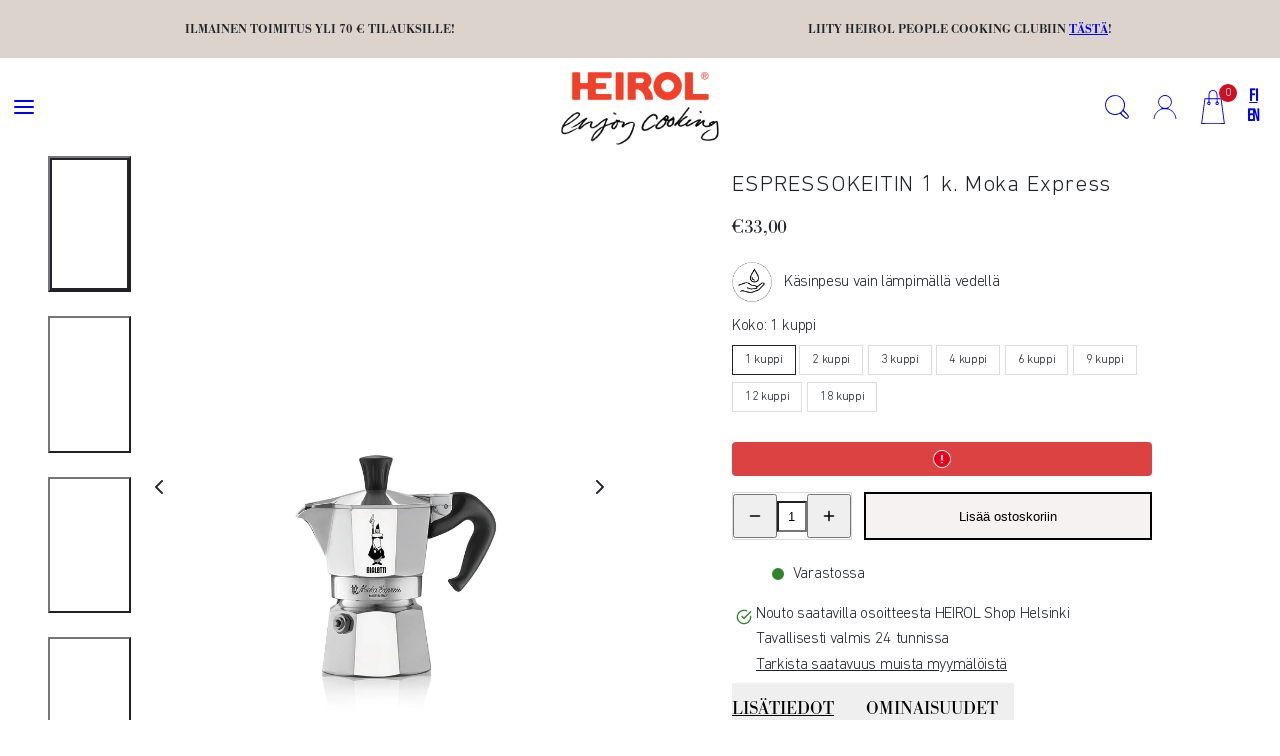

--- FILE ---
content_type: text/html; charset=utf-8
request_url: https://heirol.fi/products/espressokeitin-1-k-moka-express
body_size: 68072
content:
<!doctype html>
<html class="no-js template-product" lang="fi">
  <head>
    	<meta name="google-site-verification" content="fQGcOI4qy9T7nqehmrnqfrSzJcOPuHR3dS6ipIfUXvo" />

       










    <script src="https://cdn-widgetsrepository.yotpo.com/v1/loader/S-WpZW72YGyMQ13dnEfZWA" async></script>
    <meta charset="utf-8">
    <meta http-equiv="X-UA-Compatible" content="IE=edge">
    <meta name="viewport" content="width=device-width,initial-scale=1">
    <title>ESPRESSOKEITIN 1 k. Moka Express &ndash; HEIROL</title>
<link rel="stylesheet" href="https://use.typekit.net/xac6bhd.css">
    <link rel="preconnect" href="https://cdn.shopify.com" crossorigin>
    <link rel="preconnect" href="https://fonts.shopifycdn.com" crossorigin>
    
    <style data-shopify>

@font-face {
          font-family:"DINNextLTProRegular";
          src: url('//heirol.fi/cdn/shop/t/15/assets/din-next-lt-pro-regular.woff?v=166675852908105890301765286901') format("woff");
        }



        @font-face {
          font-family:"DINNextLTProMedium";
          src: url('//heirol.fi/cdn/shop/t/15/assets/din-next-lt-pro-medium.woff?v=179333547599712656571765286995') format("woff");
        }

/* Body text */
  @font-face {
        font-family:"DINNextLTProLight";
        src: url('//heirol.fi/cdn/shop/t/15/assets/din-next-lt-pro-light.woff?v=35779203115278556921765287091') format("woff");
      }

      @font-face {
        font-family:"DINNextLTProLightCondensed";
        src: url('//heirol.fi/cdn/shop/t/15/assets/DIN%20Next%20LT%20Pro%20Light%20Condensed.otf?v=123318852154485574341755503628') format("opentype");
      }

       @font-face {
        font-family:"DINNextLTProCondensed";
        src: url('//heirol.fi/cdn/shop/t/15/assets/DIN%20Next%20LT%20Pro%20Condensed.otf?v=87862037597597454621765286577') format("opentype");
      }

      /* h1 */
  @font-face {
        font-family:"LuloClean";
        src: url('//heirol.fi/cdn/shop/t/15/assets/Lulo%20Clean%20One%20Bold.otf?v=22835060341866931751755503632') format("opentype");
      }


  @font-face {
  font-family: Montserrat;
  font-weight: 300;
  font-style: normal;
  font-display: swap;
  src: url("//heirol.fi/cdn/fonts/montserrat/montserrat_n3.29e699231893fd243e1620595067294bb067ba2a.woff2") format("woff2"),
       url("//heirol.fi/cdn/fonts/montserrat/montserrat_n3.64ed56f012a53c08a49d49bd7e0c8d2f46119150.woff") format("woff");
}

  @font-face {
  font-family: Montserrat;
  font-weight: 700;
  font-style: normal;
  font-display: swap;
  src: url("//heirol.fi/cdn/fonts/montserrat/montserrat_n7.3c434e22befd5c18a6b4afadb1e3d77c128c7939.woff2") format("woff2"),
       url("//heirol.fi/cdn/fonts/montserrat/montserrat_n7.5d9fa6e2cae713c8fb539a9876489d86207fe957.woff") format("woff");
}

  @font-face {
  font-family: Montserrat;
  font-weight: 300;
  font-style: italic;
  font-display: swap;
  src: url("//heirol.fi/cdn/fonts/montserrat/montserrat_i3.9cfee8ab0b9b229ed9a7652dff7d786e45a01df2.woff2") format("woff2"),
       url("//heirol.fi/cdn/fonts/montserrat/montserrat_i3.68df04ba4494b4612ed6f9bf46b6c06246fa2fa4.woff") format("woff");
}

  @font-face {
  font-family: Montserrat;
  font-weight: 700;
  font-style: italic;
  font-display: swap;
  src: url("//heirol.fi/cdn/fonts/montserrat/montserrat_i7.a0d4a463df4f146567d871890ffb3c80408e7732.woff2") format("woff2"),
       url("//heirol.fi/cdn/fonts/montserrat/montserrat_i7.f6ec9f2a0681acc6f8152c40921d2a4d2e1a2c78.woff") format("woff");
}

  @font-face {
  font-family: Oswald;
  font-weight: 500;
  font-style: normal;
  font-display: swap;
  src: url("//heirol.fi/cdn/fonts/oswald/oswald_n5.8ad4910bfdb43e150746ef7aa67f3553e3abe8e2.woff2") format("woff2"),
       url("//heirol.fi/cdn/fonts/oswald/oswald_n5.93ee52108163c48c91111cf33b0a57021467b66e.woff") format("woff");
}


  /* Colors - Schemes */
  :root,
    .color-default {
      --color-foreground: #212529;
      --color-background: #ffffff;
      --color-button-foreground: #ffffff;
      --color-button-background: #212529;
      --color-outlines: #212529;
      --color-borders: #dddddd;
      --color-overlay: #ffffff;
      --color-overlay-rgb: 255 255 255;

      --color-card-foreground: #212529;
      --color-card-background: rgba(0,0,0,0);
      --gradient-card-background: #FFFFFF;
      --color-background-alt: #f0f0f0;
      }
  
    .color-alternative-1 {
      --color-foreground: #ffffff;
      --color-background: #212529;
      --color-button-foreground: #212529;
      --color-button-background: #ffffff;
      --color-outlines: #212529;
      --color-borders: #212529;
      --color-overlay: #000000;
      --color-overlay-rgb: 0 0 0;

      --color-card-foreground: #212529;
      --color-card-background: #ffffff;
      --gradient-card-background: #FFFFFF;
      --color-background-alt: #2f343a;
      }
  
    .color-alternative-2 {
      --color-foreground: #212529;
      --color-background: #dcd4cc;
      --color-button-foreground: #ffffff;
      --color-button-background: #212529;
      --color-outlines: #212529;
      --color-borders: #dcd4cc;
      --color-overlay: #dcd4cc;
      --color-overlay-rgb: 220 212 204;

      --color-card-foreground: #212529;
      --color-card-background: #dcd4cc;
      --gradient-card-background: #FFFFFF;
      --color-background-alt: #d0c5ba;
      }
  
    .color-overlay-scheme {
      --color-foreground: #ffffff;
      --color-background: #212529;
      --color-button-foreground: #ffffff;
      --color-button-background: #212529;
      --color-outlines: #ffffff;
      --color-borders: #ffffff;
      --color-overlay: #212529;
      --color-overlay-rgb: 33 37 41;

      --color-card-foreground: #212529;
      --color-card-background: #f5f5f5;
      --gradient-card-background: #FFFFFF;
      --color-background-alt: #2f343a;
      }
  
    .color-scheme-ddc4b3bb-2d57-4e7b-916c-f0ecfcd3b641 {
      --color-foreground: #111111;
      --color-background: #ced6d1;
      --color-button-foreground: #111111;
      --color-button-background: #ffffff;
      --color-outlines: #ffffff;
      --color-borders: #111111;
      --color-overlay: #ffffff;
      --color-overlay-rgb: 255 255 255;

      --color-card-foreground: #111111;
      --color-card-background: rgba(0,0,0,0);
      --gradient-card-background: #FFFFFF;
      --color-background-alt: #bdc8c1;
      }
  
    .color-scheme-c7d0e0f3-b100-4754-9a6a-50763bb35916 {
      --color-foreground: #ffffff;
      --color-background: #dcd4cc;
      --color-button-foreground: #ffffff;
      --color-button-background: #dcd4cc;
      --color-outlines: #dcd4cc;
      --color-borders: #dcd4cc;
      --color-overlay: #ffffff;
      --color-overlay-rgb: 255 255 255;

      --color-card-foreground: #111111;
      --color-card-background: rgba(0,0,0,0);
      --gradient-card-background: #FFFFFF;
      --color-background-alt: #d0c5ba;
      }
  
    .color-scheme-edaebd42-d531-4f35-9c25-37185505887b {
      --color-foreground: #111111;
      --color-background: #ffffff;
      --color-button-foreground: #ffffff;
      --color-button-background: #ffffff;
      --color-outlines: #ffffff;
      --color-borders: #ffffff;
      --color-overlay: #ffffff;
      --color-overlay-rgb: 255 255 255;

      --color-card-foreground: #111111;
      --color-card-background: rgba(0,0,0,0);
      --gradient-card-background: #FFFFFF;
      --color-background-alt: #f0f0f0;
      }
  
    .color-scheme-f95ccffc-98f9-49e7-ac2a-ccaa656a8951 {
      --color-foreground: #ffffff;
      --color-background: rgba(0,0,0,0);
      --color-button-foreground: rgba(0,0,0,0);
      --color-button-background: rgba(0,0,0,0);
      --color-outlines: rgba(0,0,0,0);
      --color-borders: rgba(0,0,0,0);
      --color-overlay: #ffffff;
      --color-overlay-rgb: 255 255 255;

      --color-card-foreground: #ffffff;
      --color-card-background: rgba(0,0,0,0);
      --gradient-card-background: #FFFFFF;
      --color-background-alt: rgba(15, 15, 15, 0.0);
      }
  
    .color-scheme-153eeea7-ae8c-4902-bd1f-65a48769a56c {
      --color-foreground: #212529;
      --color-background: #dcd4cc;
      --color-button-foreground: #ffffff;
      --color-button-background: #212529;
      --color-outlines: #212529;
      --color-borders: #dcd4cc;
      --color-overlay: #ffffff;
      --color-overlay-rgb: 255 255 255;

      --color-card-foreground: #212529;
      --color-card-background: rgba(0,0,0,0);
      --gradient-card-background: #FFFFFF;
      --color-background-alt: #d0c5ba;
      }
  
    .color-scheme-4ec5fd9a-2eaa-4601-84a6-536c9efb0401 {
      --color-foreground: #212529;
      --color-background: #ffffff;
      --color-button-foreground: #ffffff;
      --color-button-background: #212529;
      --color-outlines: #212529;
      --color-borders: #dddddd;
      --color-overlay: #ffffff;
      --color-overlay-rgb: 255 255 255;

      --color-card-foreground: #212529;
      --color-card-background: rgba(0,0,0,0);
      --gradient-card-background: #FFFFFF;
      --color-background-alt: #f0f0f0;
      }
  
    .color-scheme-c0e1c2c2-f80b-4640-82a1-ec0e6c76eada {
      --color-foreground: #212529;
      --color-background: #ebe4d4;
      --color-button-foreground: #212529;
      --color-button-background: #ffffff;
      --color-outlines: #212529;
      --color-borders: #dddddd;
      --color-overlay: #ffffff;
      --color-overlay-rgb: 255 255 255;

      --color-card-foreground: #212529;
      --color-card-background: rgba(0,0,0,0);
      --gradient-card-background: #FFFFFF;
      --color-background-alt: #e1d7bf;
      }
  
    .color-scheme-d47ffb71-84b8-441d-8777-fcc0dcb888f9 {
      --color-foreground: #212529;
      --color-background: #ffffff;
      --color-button-foreground: #212529;
      --color-button-background: #ffffff;
      --color-outlines: #212529;
      --color-borders: #212529;
      --color-overlay: #ffffff;
      --color-overlay-rgb: 255 255 255;

      --color-card-foreground: #212529;
      --color-card-background: rgba(0,0,0,0);
      --gradient-card-background: #FFFFFF;
      --color-background-alt: #f0f0f0;
      }
  
    .color-scheme-1af36db2-96a5-4f0a-98b9-e2365f16aad8 {
      --color-foreground: #ffffff;
      --color-background: #ffffff;
      --color-button-foreground: #212529;
      --color-button-background: #ffffff;
      --color-outlines: #212529;
      --color-borders: #dddddd;
      --color-overlay: #ffffff;
      --color-overlay-rgb: 255 255 255;

      --color-card-foreground: #212529;
      --color-card-background: rgba(0,0,0,0);
      --gradient-card-background: #FFFFFF;
      --color-background-alt: #f0f0f0;
      }
  
    .color-scheme-677f89e9-2037-4fa5-8986-df37e71e8acf {
      --color-foreground: #838383;
      --color-background: #ffffff;
      --color-button-foreground: #ffffff;
      --color-button-background: #212529;
      --color-outlines: #212529;
      --color-borders: #dddddd;
      --color-overlay: #ffffff;
      --color-overlay-rgb: 255 255 255;

      --color-card-foreground: #212529;
      --color-card-background: rgba(0,0,0,0);
      --gradient-card-background: #FFFFFF;
      --color-background-alt: #f0f0f0;
      }
  
    .color-scheme-a334c241-a4fe-4cc6-b9e4-d982f9d485e4 {
      --color-foreground: #7d9279;
      --color-background: #ffffff;
      --color-button-foreground: #ffffff;
      --color-button-background: #212529;
      --color-outlines: #212529;
      --color-borders: #dddddd;
      --color-overlay: #ffffff;
      --color-overlay-rgb: 255 255 255;

      --color-card-foreground: #212529;
      --color-card-background: rgba(0,0,0,0);
      --gradient-card-background: #FFFFFF;
      --color-background-alt: #f0f0f0;
      }
  
    .color-scheme-91cb800b-7b15-483f-bf48-2c4f2f8f8db2 {
      --color-foreground: #810028;
      --color-background: #eae7e3;
      --color-button-foreground: #810028;
      --color-button-background: #810028;
      --color-outlines: #810028;
      --color-borders: #eae7e3;
      --color-overlay: #ffffff;
      --color-overlay-rgb: 255 255 255;

      --color-card-foreground: #810028;
      --color-card-background: rgba(0,0,0,0);
      --gradient-card-background: #FFFFFF;
      --color-background-alt: #ddd8d2;
      }
  
    .color-scheme-71b1993f-7310-4341-9412-2e9e928ab2af {
      --color-foreground: #eae7e3;
      --color-background: #810028;
      --color-button-foreground: #eae7e3;
      --color-button-background: #eae7e3;
      --color-outlines: #eae7e3;
      --color-borders: #eae7e3;
      --color-overlay: #ffffff;
      --color-overlay-rgb: 255 255 255;

      --color-card-foreground: #eae7e3;
      --color-card-background: rgba(0,0,0,0);
      --gradient-card-background: #FFFFFF;
      --color-background-alt: #a00031;
      }
  
    .color-scheme-f1dca0b6-ddbe-46e2-9c81-bce0c765fd94 {
      --color-foreground: #ffffff;
      --color-background: #000000;
      --color-button-foreground: #ffffff;
      --color-button-background: #e4bda0;
      --color-outlines: #e4bda0;
      --color-borders: #e4bda0;
      --color-overlay: #ffffff;
      --color-overlay-rgb: 255 255 255;

      --color-card-foreground: #212529;
      --color-card-background: rgba(0,0,0,0);
      --gradient-card-background: #FFFFFF;
      --color-background-alt: #0f0f0f;
      }
  
    .color-scheme-ff9838e2-a37e-42b5-b7fc-a2937e64af79 {
      --color-foreground: #212529;
      --color-background: #ffffff;
      --color-button-foreground: #ffffff;
      --color-button-background: #212529;
      --color-outlines: #212529;
      --color-borders: #dddddd;
      --color-overlay: #ffffff;
      --color-overlay-rgb: 255 255 255;

      --color-card-foreground: #212529;
      --color-card-background: rgba(0,0,0,0);
      --gradient-card-background: #FFFFFF;
      --color-background-alt: #f0f0f0;
      }
  
    .color-scheme-6dc0a1a8-c654-4b29-97c2-addf6e4b3c31 {
      --color-foreground: #212529;
      --color-background: #fcf8f2;
      --color-button-foreground: #ffffff;
      --color-button-background: #fcf8f2;
      --color-outlines: #212529;
      --color-borders: #fcf8f2;
      --color-overlay: #ffffff;
      --color-overlay-rgb: 255 255 255;

      --color-card-foreground: #212529;
      --color-card-background: rgba(0,0,0,0);
      --gradient-card-background: #FFFFFF;
      --color-background-alt: #f6ebd9;
      }
  

  body, .color-default, .color-alternative-1, .color-alternative-2, .color-overlay-scheme, .color-scheme-ddc4b3bb-2d57-4e7b-916c-f0ecfcd3b641, .color-scheme-c7d0e0f3-b100-4754-9a6a-50763bb35916, .color-scheme-edaebd42-d531-4f35-9c25-37185505887b, .color-scheme-f95ccffc-98f9-49e7-ac2a-ccaa656a8951, .color-scheme-153eeea7-ae8c-4902-bd1f-65a48769a56c, .color-scheme-4ec5fd9a-2eaa-4601-84a6-536c9efb0401, .color-scheme-c0e1c2c2-f80b-4640-82a1-ec0e6c76eada, .color-scheme-d47ffb71-84b8-441d-8777-fcc0dcb888f9, .color-scheme-1af36db2-96a5-4f0a-98b9-e2365f16aad8, .color-scheme-677f89e9-2037-4fa5-8986-df37e71e8acf, .color-scheme-a334c241-a4fe-4cc6-b9e4-d982f9d485e4, .color-scheme-91cb800b-7b15-483f-bf48-2c4f2f8f8db2, .color-scheme-71b1993f-7310-4341-9412-2e9e928ab2af, .color-scheme-f1dca0b6-ddbe-46e2-9c81-bce0c765fd94, .color-scheme-ff9838e2-a37e-42b5-b7fc-a2937e64af79, .color-scheme-6dc0a1a8-c654-4b29-97c2-addf6e4b3c31 {
    color: var(--color-foreground);
    background-color: var(--color-background);
  }

  :root {
    --ideal-width: 1310px;
    --container-inner-width: min(100vw - var(--container-margin)*2  , var(--ideal-width));

     /* Colors - Status indicator */
    --success: #31862D;
    --success-foreground: #FFFFFF;
    --error: #DD4242;
    --error-foreground: #FFFFFF;

    /* Colors - Special colors */--cart-dot-foreground: #fff;--cart-dot-background: #cc1122;
    --placeholder-bg: rgba(233, 233, 233);
    --review-stars: #ffcc00;


    /* Typography - Base/Body */
    --font-body-family: DINNextLTProLight, sans-serif;
    --font-body-style: normal;
    --font-body-weight: 300;
    --font-body-line-height: 1.3;
    --font-body-letter-spacing: -0.02em;
    --font-body-text-transform: none;

    /* Typography - Heading/Titles */
    --font-heading-family: bodoni-urw, sans-serif;
    --font-heading-style: normal;
    --font-heading-weight: 500;
    --font-heading-line-height: 1.2;
    --font-heading-letter-spacing: 0.0em;
    --font-heading-text-transform: none;

    /* Typography - Subheading/Subtitle */--font-subheader-family: DINNextLTProLight;
    --font-subheader-style: var(--font-heading-style);
    --font-subheader-weight: var(--font-heading-weight);--font-subheader-text-transform: none;
    --font-subheader-letter-spacing: 0.0em;

    /* Typography - Buttons */--font-button-family: var(--font-body-family);
    --font-button-style: var(--font-body-style);
    --font-button-weight: var(--font-body-weight);--font-button-text-transform: uppercase;
    --font-button-size: 17px;
    --font-button-letter-spacing: 0.02em;

    /* Typography - Site header */--font-site-header-family: var(--font-heading-family);
    --font-site-header-style: var(--font-heading-style);
    --font-site-header-weight: var(--font-heading-weight);--font-site-header-text-transform: uppercase;
    --font-site-header-size: 16px;
    --font-site-header-letter-spacing: 0.05em;

    /* Typography - Navigation */--font-navigation-family: var(--font-body-family);
    --font-navigation-style: var(--font-body-style);
    --font-navigation-weight: var(--font-body-weight);--font-navigation-text-transform: uppercase;

    --font-navigation-size: 19px;
    --font-navigation-line-height: 1.5;
    --font-navigation-letter-spacing: 0.0em;

    /* Badges */--font-badge-family: var(--font-body-family);
    --font-badge-style: var(--font-body-style);
    --font-badge-weight: var(--font-body-weight);--font-badge-text-transform: none;

    --font-badge-size: 15px;
    --font-badge-letter-spacing: 0.0em;
    --badge-border-radius: 0px;

    --badge-color-foreground--sale: #000000;
    --badge-color-background--sale: #ebe4d4;

    --badge-color-foreground--preorder: #ffffff;
    --badge-color-background--preorder: #62665e;

    --badge-color-foreground--new: #212529;
    --badge-color-background--new: #dcd4cc;

    --badge-color-foreground--soldout: #ffffff;
    --badge-color-background--soldout: #dddddd;

    

    /* Drawers */
    --drawers-overlay-alpha: 0.3;
    --drawers-overlay-blur: 4px;

    /* Modals */
    --modals-overlay-alpha: 0.3;
    --modals-overlay-blur: 4px;

    /* Cards */
    --card-border-radius: 0px;
    --card-body-padding: 24px;
    --card-media-padding: 24px;

    /* Aesthetics */
    --button-border-radius: 0px;
    --button-padding: 0.6em 2.6em;
    --button-round-padding: 0.6em;
    --modal-border-radius: 0px;
    --icon-stroke: 1;
    --icon-stroke-px: 1px;--br-img: 0px;/* Forms and inputs */
    --input-background: #FFFFFF;
    --input-foreground: #111111;
    --input-border-width: 0px;
    --input-border-color: #DDDDDD;
    --input-border-radius: 6px;
    --input-box-shadow: inset 2px 2px 8px rgba(0,0,0,.25);
    --input-letter-spacing: 0;

    /* Other */--css-icon-close: url("data:image/svg+xml,%3Csvg version='1.1' xmlns='http://www.w3.org/2000/svg' x='0px' y='0px' width='44px' height='44px' viewBox='0 0 44 44' %3E%3Cstyle type='text/css'%3E .line%7Bfill:none;stroke:%23ffffff;stroke-linecap:round;stroke-width:1;stroke-linejoin:round;%7D%0A%3C/style%3E%3Ccircle cx='22' cy='22' r='18' fill='%23212529' /%3E%3Cline class='line' x1='27' y1='17' x2='17' y2='27'/%3E%3Cline class='line' x1='17' y1='17' x2='27' y2='27'/%3E%3C/svg%3E");
    --css-icon-full-screen: url("data:image/svg+xml,%3Csvg version='1.1' xmlns='http://www.w3.org/2000/svg' x='0px' y='0px' width='44px' height='44px' viewBox='0 0 44 44' %3E%3Cstyle type='text/css'%3E .line%7Bfill:none;stroke:%23ffffff;stroke-linecap:round;stroke-width:1;stroke-linejoin:round;%7D%0A%3C/style%3E%3Ccircle cx='22' cy='22' r='18' fill='%23212529' /%3E%3Cpolyline class='line' points='15 20 15 15 20 15'/%3E %3Cpolyline class='line' points='24 15 29 15 29 20'/%3E %3Cpolyline class='line' points='29 24 29 29 24 29'/%3E %3Cpolyline class='line' points='20 29 15 29 15 24'/%3E %3Cline class='line' x1='15' y1='15' x2='19' y2='19'/%3E %3Cline class='line' x1='29' y1='15' x2='25' y2='19'/%3E %3Cline class='line' x1='29' y1='29' x2='25' y2='25'/%3E %3Cline class='line' x1='15' y1='29' x2='19' y2='25'/%3E%3C/svg%3E");
    --css-icon-zoom-in: url("data:image/svg+xml,%3Csvg version='1.1' xmlns='http://www.w3.org/2000/svg' x='0px' y='0px' width='44px' height='44px' viewBox='0 0 44 44' %3E%3Cstyle type='text/css'%3E .line%7Bfill:none;stroke:%23ffffff;stroke-linecap:round;stroke-width:1;stroke-linejoin:round;%7D%0A%3C/style%3E%3Ccircle cx='22' cy='22' r='18' fill='%23212529' /%3E%3Ccircle class='line' cx='21' cy='21' r='6'/%3E%3Cline class='line' x1='21' y1='19' x2='21' y2='23'/%3E%3Cline class='line' x1='19' y1='21' x2='23' y2='21'/%3E%3Cline class='line' x1='29.6' y1='29.6' x2='25.2' y2='25.2'/%3E%3C/svg%3E");
    --sticky-header-margin-top: 0;
  }

  html {font-size: 58.59375%;

    --gutter: 24px;
    --container-margin: 24px;
    --grid-gap: 24px;--max-col-width: 87px
  }

  @media only screen and (min-width: 768px) {
    html {font-size: 55.55555555555555%;
      --gutter: 24px;
      --container-margin: 48px;
    }
  }/* ---------- */
  /* TYPOGRAPHY */
  body     { --font-size: 1.6rem }
  h1,.h1   { --font-size: 3.2rem }
  h2,.h2   { --font-size: 2.6rem }
  h3,.h3   { --font-size: 2.2rem }
  h4,.h4   { --font-size: 2.0rem }
  h5,.h5   { --font-size: 1.8rem }
  h6,.h6   { --font-size: 1.6rem }
  .caption { --font-size: 1.2rem }

  body, .font-body {
    font-size: var(--font-size);
    font-family: var(--font-body-family);
    font-style: var(--font-body-style);
    font-weight: var(--font-body-weight);
    line-height: var(--font-body-line-height);
    letter-spacing: var(--font-body-letter-spacing);
  }

  h1,h2,h3,h4,h5,h6,
  .h1,.h2,.h3,.h4,.h5,.h6 {
    font-size: var(--font-size);
    font-family: var(--font-heading-family);
    font-style: var(--font-heading-style);
    font-weight: var(--font-heading-weight);
    line-height: var(--font-heading-line-height);
    letter-spacing: var(--font-heading-letter-spacing);
    text-transform: var(--font-heading-text-transform);
    word-break: break-word;
  }

  
  h2,h3,h4,h5,h6,
  .h2,.h3,.h4,.h5,.h6{
    
   
    font-family: var(--font-heading-family) !important;
    font-family: bodoni-urw !important;
    font-weight: 400 ;
    font-style: normal !important;
  }
  

  h1,
  .h1 {
    font-size: var(--font-size);
    font-family: "LuloClean";
    font-style: var(--font-heading-style);
    font-weight: var(--font-heading-weight);
    line-height: var(--font-heading-line-height);
    letter-spacing: var(--font-heading-letter-spacing);
    text-transform: var(--font-heading-text-transform);
    word-break: break-word;
  }

  @media only screen and (min-width: 768px) {
    body     { --font-size: 1.8rem }
    h1,.h1   { --font-size: 4.0rem }
    h2,.h2   { --font-size: 3.2rem }
    h3,.h3   { --font-size: 2.6rem }
    h4,.h4   { --font-size: 2.2rem }
    h5,.h5   { --font-size: 2.0rem }
    h6,.h6   { --font-size: 1.8rem }
    .caption { --font-size: 1.4rem }
  }

  /* Size modifiers */
  .size--nano, .rte.size--nano *              { font-size: calc(var(--font-size)*0.65) }
  .size--tiny, .rte.size--tiny *              { font-size: calc(var(--font-size)*0.75) }
  .size--small, .rte.size--small *            { font-size: calc(var(--font-size)*0.85) }
  .size--default, .rte.size--default *        { font-size: var(--font-size) }
  .size--large, .rte.size--large *            { font-size: calc(var(--font-size)*1.25) }
  .size--huge, .rte.size--huge *              { font-size: calc(var(--font-size)*1.50) }
  .size--gigantic, .rte.size--gigantic *      { font-size: calc(var(--font-size)*2.00) }
  .size--outrageous, .rte.size--outrageous *  { font-size: calc(var(--font-size)*3.00) }

  .btn.size--nano       { font-size: calc(var(--font-button-size)*0.65) !important }
  .btn.size--tiny       { font-size: calc(var(--font-button-size)*0.75) !important }
  .btn.size--small      { font-size: calc(var(--font-button-size)*0.85) !important }
  .btn.size--default    { font-size: var(--font-button-size) !important }
  .btn.size--large      { font-size: calc(var(--font-button-size)*1.25) !important }
  .btn.size--huge       { font-size: calc(var(--font-button-size)*1.50) !important }
  .btn.size--gigantic   { font-size: calc(var(--font-button-size)*2.00) !important }
  .btn.size--outrageous { font-size: calc(var(--font-button-size)*3.00) !important }

  @media only screen and (min-width: 768px) {
    .sm-size--nano, .rte.sm-size--nano *              { font-size: calc(var(--font-size)*0.65) }
    .sm-size--tiny, .rte.sm-size--tiny *              { font-size: calc(var(--font-size)*0.75) }
    .sm-size--small, .rte.sm-size--small *            { font-size: calc(var(--font-size)*0.85) }
    .sm-size--default, .rte.sm-size--default *        { font-size: var(--font-size) }
    .sm-size--large, .rte.sm-size--large *            { font-size: calc(var(--font-size)*1.25) }
    .sm-size--huge, .rte.sm-size--huge *              { font-size: calc(var(--font-size)*1.50) }
    .sm-size--gigantic, .rte.sm-size--gigantic *      { font-size: calc(var(--font-size)*2.00) }
    .sm-size--outrageous, .rte.sm-size--outrageous *  { font-size: calc(var(--font-size)*3.00) }

    .btn.sm-size--nano       { font-size: calc(var(--font-button-size)*0.65) !important }
    .btn.sm-size--tiny       { font-size: calc(var(--font-button-size)*0.75) !important }
    .btn.sm-size--small      { font-size: calc(var(--font-button-size)*0.85) !important }
    .btn.sm-size--default    { font-size: var(--font-button-size) !important }
    .btn.sm-size--large      { font-size: calc(var(--font-button-size)*1.25) !important }
    .btn.sm-size--huge       { font-size: calc(var(--font-button-size)*1.50) !important }
    .btn.sm-size--gigantic   { font-size: calc(var(--font-button-size)*2.00) !important }
    .btn.sm-size--outrageous { font-size: calc(var(--font-button-size)*3.00) !important }
  }

  /* Style modifiers */
  .style--subdued   { opacity: 0.65 }
  em, .style--italic { font-family: serif }

  .subheading {
    font-family: var(--font-subheader-family);
    font-weight: var(--font-subheader-weight);
    font-style: var(--font-subheader-style);
    letter-spacing: var(--font-subheader-letter-spacing);
    text-transform: var(--font-subheader-text-transform);
  }/* Badge style classes */
  .badge.sale, .style--badge-sale {
    color: var(--badge-color-foreground--sale);
    background-color: var(--badge-color-background--sale);
  }
  .badge.preorder, .style--badge-preorder {
    color: var(--badge-color-foreground--preorder);
    background: var(--badge-color-background--preorder);
  }
  .badge.new, .style--badge-new {
    color: var(--badge-color-foreground--new);
    background: var(--badge-color-background--new);
  }
  .badge.soldout, .style--badge-soldout {
    color: var(--badge-color-foreground--soldout);
    background: var(--badge-color-background--soldout);
  }

  
</style>

    <link href="//heirol.fi/cdn/shop/t/15/assets/accessibility.css?v=28790836411545520601756810298" rel="stylesheet" type="text/css" media="all" />
    <link href="//heirol.fi/cdn/shop/t/15/assets/reset.css?v=91232583229524551491755503613" rel="stylesheet" type="text/css" media="all" />
    <link href="//heirol.fi/cdn/shop/t/15/assets/critical.css?v=75788666246058199041757486259" rel="stylesheet" type="text/css" media="all" />
    <link href="//heirol.fi/cdn/shop/t/15/assets/template-product.css?v=11658051871198714191756469358" rel="stylesheet" type="text/css" media="all" />
    <link href="//heirol.fi/cdn/shop/t/15/assets/component-grid.css?v=175701884177072073811756114964" rel="stylesheet" type="text/css" media="all" />
    <link href="//heirol.fi/cdn/shop/t/15/assets/component-card.css?v=83027294918523085021757415932" rel="stylesheet" type="text/css" media="all" />
    <link href="//heirol.fi/cdn/shop/t/15/assets/component-gridy-slider.css?v=71853200026572418671758012567" rel="stylesheet" type="text/css" media="all" />
    
    
    <link rel="preload" as="font" fetchpriority="high" href="//heirol.fi/cdn/fonts/montserrat/montserrat_n3.29e699231893fd243e1620595067294bb067ba2a.woff2" type="font/woff2" crossorigin>
    <link rel="preload" as="font" fetchpriority="high" href="//heirol.fi/cdn/fonts/oswald/oswald_n5.8ad4910bfdb43e150746ef7aa67f3553e3abe8e2.woff2" type="font/woff2" crossorigin>
    <link rel="stylesheet" fetchpriority="low" media="print" href="//heirol.fi/cdn/shop/t/15/assets/component-modals.css?v=134072880373480219271755503613" onload="this.media='all'">
    <link rel="preload" as="style" fetchpriority="low" href="//heirol.fi/cdn/shop/t/15/assets/component-product-form.css?v=124410778980694442161757490561" onload="this.rel='stylesheet'">
    <link rel="preload" as="image" href="//heirol.fi/cdn/shop/files/587291.jpg?v=1727866110&width=800" media="(min-width: 768px)">
    
    <link rel="stylesheet" href="//heirol.fi/cdn/shop/t/15/assets/component-cart.css?v=135205124866596999831757411926" media="print" onload="this.media='all'">
    
    
    <noscript>
    <link href="//heirol.fi/cdn/shop/t/15/assets/component-modals.css?v=134072880373480219271755503613" rel="stylesheet" type="text/css" media="all" />
    <link href="//heirol.fi/cdn/shop/t/15/assets/component-product-form.css?v=124410778980694442161757490561" rel="stylesheet" type="text/css" media="all" />
    <link href="//heirol.fi/cdn/shop/t/15/assets/component-cart.css?v=135205124866596999831757411926" rel="stylesheet" type="text/css" media="all" />
    </noscript>

    
    <script type="text/javascript" src="//heirol.fi/cdn/shop/t/15/assets/global.js?v=15871499499959067881756114962" defer></script>
    <script type="text/javascript" data-loading="lazy" data-src="//heirol.fi/cdn/shop/t/15/assets/component-predictive-search.js?v=60418309018047240721755503613"></script>
    <script type="text/javascript" data-loading="lazy" data-src="//heirol.fi/cdn/shop/t/15/assets/component-quick-buy.js?v=22081128458417694141755503613"></script>
    <script type="text/javascript" src="//heirol.fi/cdn/shop/t/15/assets/component-product-form.js?v=38226545736258345031755503613" defer></script>
    <script type="text/javascript" src="//heirol.fi/cdn/shop/t/15/assets/component-animations.js?v=106395632766080296651755503613" defer></script>

    <script>window.performance && window.performance.mark && window.performance.mark('shopify.content_for_header.start');</script><meta name="google-site-verification" content="ZLn2Gi0fmj_i6ezyOtoiSz3fNpOEZnKWK1GxhaeSCao">
<meta id="shopify-digital-wallet" name="shopify-digital-wallet" content="/63596560541/digital_wallets/dialog">
<meta name="shopify-checkout-api-token" content="61956fcc3c4033eb4048bc3514a5f744">
<link rel="alternate" hreflang="x-default" href="https://heirol.fi/products/espressokeitin-1-k-moka-express">
<link rel="alternate" hreflang="fi" href="https://heirol.fi/products/espressokeitin-1-k-moka-express">
<link rel="alternate" hreflang="en" href="https://heirol.fi/en/products/espresso-pan-1-cup-moka-express">
<link rel="alternate" type="application/json+oembed" href="https://heirol.fi/products/espressokeitin-1-k-moka-express.oembed">
<script async="async" src="/checkouts/internal/preloads.js?locale=fi-FI"></script>
<link rel="preconnect" href="https://shop.app" crossorigin="anonymous">
<script async="async" src="https://shop.app/checkouts/internal/preloads.js?locale=fi-FI&shop_id=63596560541" crossorigin="anonymous"></script>
<script id="apple-pay-shop-capabilities" type="application/json">{"shopId":63596560541,"countryCode":"FI","currencyCode":"EUR","merchantCapabilities":["supports3DS"],"merchantId":"gid:\/\/shopify\/Shop\/63596560541","merchantName":"HEIROL","requiredBillingContactFields":["postalAddress","email","phone"],"requiredShippingContactFields":["postalAddress","email","phone"],"shippingType":"shipping","supportedNetworks":["visa","maestro","masterCard","amex"],"total":{"type":"pending","label":"HEIROL","amount":"1.00"},"shopifyPaymentsEnabled":true,"supportsSubscriptions":true}</script>
<script id="shopify-features" type="application/json">{"accessToken":"61956fcc3c4033eb4048bc3514a5f744","betas":["rich-media-storefront-analytics"],"domain":"heirol.fi","predictiveSearch":true,"shopId":63596560541,"locale":"fi"}</script>
<script>var Shopify = Shopify || {};
Shopify.shop = "heirol.myshopify.com";
Shopify.locale = "fi";
Shopify.currency = {"active":"EUR","rate":"1.0"};
Shopify.country = "FI";
Shopify.theme = {"name":" Taiga 5.0.1 | 18.8.2025 ","id":181132525953,"schema_name":"Taiga","schema_version":"5.0.1","theme_store_id":1751,"role":"main"};
Shopify.theme.handle = "null";
Shopify.theme.style = {"id":null,"handle":null};
Shopify.cdnHost = "heirol.fi/cdn";
Shopify.routes = Shopify.routes || {};
Shopify.routes.root = "/";</script>
<script type="module">!function(o){(o.Shopify=o.Shopify||{}).modules=!0}(window);</script>
<script>!function(o){function n(){var o=[];function n(){o.push(Array.prototype.slice.apply(arguments))}return n.q=o,n}var t=o.Shopify=o.Shopify||{};t.loadFeatures=n(),t.autoloadFeatures=n()}(window);</script>
<script>
  window.ShopifyPay = window.ShopifyPay || {};
  window.ShopifyPay.apiHost = "shop.app\/pay";
  window.ShopifyPay.redirectState = null;
</script>
<script id="shop-js-analytics" type="application/json">{"pageType":"product"}</script>
<script defer="defer" async type="module" src="//heirol.fi/cdn/shopifycloud/shop-js/modules/v2/client.init-shop-cart-sync_BaVYBPKc.fi.esm.js"></script>
<script defer="defer" async type="module" src="//heirol.fi/cdn/shopifycloud/shop-js/modules/v2/chunk.common_CTbb0h5t.esm.js"></script>
<script defer="defer" async type="module" src="//heirol.fi/cdn/shopifycloud/shop-js/modules/v2/chunk.modal_DUS8DR4E.esm.js"></script>
<script type="module">
  await import("//heirol.fi/cdn/shopifycloud/shop-js/modules/v2/client.init-shop-cart-sync_BaVYBPKc.fi.esm.js");
await import("//heirol.fi/cdn/shopifycloud/shop-js/modules/v2/chunk.common_CTbb0h5t.esm.js");
await import("//heirol.fi/cdn/shopifycloud/shop-js/modules/v2/chunk.modal_DUS8DR4E.esm.js");

  window.Shopify.SignInWithShop?.initShopCartSync?.({"fedCMEnabled":true,"windoidEnabled":true});

</script>
<script>
  window.Shopify = window.Shopify || {};
  if (!window.Shopify.featureAssets) window.Shopify.featureAssets = {};
  window.Shopify.featureAssets['shop-js'] = {"shop-cart-sync":["modules/v2/client.shop-cart-sync_CMtJlwkh.fi.esm.js","modules/v2/chunk.common_CTbb0h5t.esm.js","modules/v2/chunk.modal_DUS8DR4E.esm.js"],"init-fed-cm":["modules/v2/client.init-fed-cm_Dr5_YKJd.fi.esm.js","modules/v2/chunk.common_CTbb0h5t.esm.js","modules/v2/chunk.modal_DUS8DR4E.esm.js"],"shop-cash-offers":["modules/v2/client.shop-cash-offers_DlzHcLLa.fi.esm.js","modules/v2/chunk.common_CTbb0h5t.esm.js","modules/v2/chunk.modal_DUS8DR4E.esm.js"],"shop-login-button":["modules/v2/client.shop-login-button_DQPgUjsF.fi.esm.js","modules/v2/chunk.common_CTbb0h5t.esm.js","modules/v2/chunk.modal_DUS8DR4E.esm.js"],"pay-button":["modules/v2/client.pay-button_BGqHwHb7.fi.esm.js","modules/v2/chunk.common_CTbb0h5t.esm.js","modules/v2/chunk.modal_DUS8DR4E.esm.js"],"shop-button":["modules/v2/client.shop-button_DZ-r0Xld.fi.esm.js","modules/v2/chunk.common_CTbb0h5t.esm.js","modules/v2/chunk.modal_DUS8DR4E.esm.js"],"avatar":["modules/v2/client.avatar_BTnouDA3.fi.esm.js"],"init-windoid":["modules/v2/client.init-windoid_nL2BqAdv.fi.esm.js","modules/v2/chunk.common_CTbb0h5t.esm.js","modules/v2/chunk.modal_DUS8DR4E.esm.js"],"init-shop-for-new-customer-accounts":["modules/v2/client.init-shop-for-new-customer-accounts_B1pb7SGK.fi.esm.js","modules/v2/client.shop-login-button_DQPgUjsF.fi.esm.js","modules/v2/chunk.common_CTbb0h5t.esm.js","modules/v2/chunk.modal_DUS8DR4E.esm.js"],"init-shop-email-lookup-coordinator":["modules/v2/client.init-shop-email-lookup-coordinator_6FkHStvJ.fi.esm.js","modules/v2/chunk.common_CTbb0h5t.esm.js","modules/v2/chunk.modal_DUS8DR4E.esm.js"],"init-shop-cart-sync":["modules/v2/client.init-shop-cart-sync_BaVYBPKc.fi.esm.js","modules/v2/chunk.common_CTbb0h5t.esm.js","modules/v2/chunk.modal_DUS8DR4E.esm.js"],"shop-toast-manager":["modules/v2/client.shop-toast-manager_B6C8S_6f.fi.esm.js","modules/v2/chunk.common_CTbb0h5t.esm.js","modules/v2/chunk.modal_DUS8DR4E.esm.js"],"init-customer-accounts":["modules/v2/client.init-customer-accounts_p7PkmvHo.fi.esm.js","modules/v2/client.shop-login-button_DQPgUjsF.fi.esm.js","modules/v2/chunk.common_CTbb0h5t.esm.js","modules/v2/chunk.modal_DUS8DR4E.esm.js"],"init-customer-accounts-sign-up":["modules/v2/client.init-customer-accounts-sign-up_wU_OXInW.fi.esm.js","modules/v2/client.shop-login-button_DQPgUjsF.fi.esm.js","modules/v2/chunk.common_CTbb0h5t.esm.js","modules/v2/chunk.modal_DUS8DR4E.esm.js"],"shop-follow-button":["modules/v2/client.shop-follow-button_RgVUBH78.fi.esm.js","modules/v2/chunk.common_CTbb0h5t.esm.js","modules/v2/chunk.modal_DUS8DR4E.esm.js"],"checkout-modal":["modules/v2/client.checkout-modal_BJLuORvY.fi.esm.js","modules/v2/chunk.common_CTbb0h5t.esm.js","modules/v2/chunk.modal_DUS8DR4E.esm.js"],"shop-login":["modules/v2/client.shop-login_DxTrFt4K.fi.esm.js","modules/v2/chunk.common_CTbb0h5t.esm.js","modules/v2/chunk.modal_DUS8DR4E.esm.js"],"lead-capture":["modules/v2/client.lead-capture_B5HuU4Ul.fi.esm.js","modules/v2/chunk.common_CTbb0h5t.esm.js","modules/v2/chunk.modal_DUS8DR4E.esm.js"],"payment-terms":["modules/v2/client.payment-terms_DHlBLSOx.fi.esm.js","modules/v2/chunk.common_CTbb0h5t.esm.js","modules/v2/chunk.modal_DUS8DR4E.esm.js"]};
</script>
<script>(function() {
  var isLoaded = false;
  function asyncLoad() {
    if (isLoaded) return;
    isLoaded = true;
    var urls = ["https:\/\/cdn-loyalty.yotpo.com\/loader\/S-WpZW72YGyMQ13dnEfZWA.js?shop=heirol.myshopify.com"];
    for (var i = 0; i < urls.length; i++) {
      var s = document.createElement('script');
      s.type = 'text/javascript';
      s.async = true;
      s.src = urls[i];
      var x = document.getElementsByTagName('script')[0];
      x.parentNode.insertBefore(s, x);
    }
  };
  if(window.attachEvent) {
    window.attachEvent('onload', asyncLoad);
  } else {
    window.addEventListener('load', asyncLoad, false);
  }
})();</script>
<script id="__st">var __st={"a":63596560541,"offset":7200,"reqid":"7cf4cafa-02f5-45b9-8574-3378b61b4065-1769457798","pageurl":"heirol.fi\/products\/espressokeitin-1-k-moka-express","u":"b0feaaa957b4","p":"product","rtyp":"product","rid":7984530096285};</script>
<script>window.ShopifyPaypalV4VisibilityTracking = true;</script>
<script id="captcha-bootstrap">!function(){'use strict';const t='contact',e='account',n='new_comment',o=[[t,t],['blogs',n],['comments',n],[t,'customer']],c=[[e,'customer_login'],[e,'guest_login'],[e,'recover_customer_password'],[e,'create_customer']],r=t=>t.map((([t,e])=>`form[action*='/${t}']:not([data-nocaptcha='true']) input[name='form_type'][value='${e}']`)).join(','),a=t=>()=>t?[...document.querySelectorAll(t)].map((t=>t.form)):[];function s(){const t=[...o],e=r(t);return a(e)}const i='password',u='form_key',d=['recaptcha-v3-token','g-recaptcha-response','h-captcha-response',i],f=()=>{try{return window.sessionStorage}catch{return}},m='__shopify_v',_=t=>t.elements[u];function p(t,e,n=!1){try{const o=window.sessionStorage,c=JSON.parse(o.getItem(e)),{data:r}=function(t){const{data:e,action:n}=t;return t[m]||n?{data:e,action:n}:{data:t,action:n}}(c);for(const[e,n]of Object.entries(r))t.elements[e]&&(t.elements[e].value=n);n&&o.removeItem(e)}catch(o){console.error('form repopulation failed',{error:o})}}const l='form_type',E='cptcha';function T(t){t.dataset[E]=!0}const w=window,h=w.document,L='Shopify',v='ce_forms',y='captcha';let A=!1;((t,e)=>{const n=(g='f06e6c50-85a8-45c8-87d0-21a2b65856fe',I='https://cdn.shopify.com/shopifycloud/storefront-forms-hcaptcha/ce_storefront_forms_captcha_hcaptcha.v1.5.2.iife.js',D={infoText:'hCaptchan suojaama',privacyText:'Tietosuoja',termsText:'Ehdot'},(t,e,n)=>{const o=w[L][v],c=o.bindForm;if(c)return c(t,g,e,D).then(n);var r;o.q.push([[t,g,e,D],n]),r=I,A||(h.body.append(Object.assign(h.createElement('script'),{id:'captcha-provider',async:!0,src:r})),A=!0)});var g,I,D;w[L]=w[L]||{},w[L][v]=w[L][v]||{},w[L][v].q=[],w[L][y]=w[L][y]||{},w[L][y].protect=function(t,e){n(t,void 0,e),T(t)},Object.freeze(w[L][y]),function(t,e,n,w,h,L){const[v,y,A,g]=function(t,e,n){const i=e?o:[],u=t?c:[],d=[...i,...u],f=r(d),m=r(i),_=r(d.filter((([t,e])=>n.includes(e))));return[a(f),a(m),a(_),s()]}(w,h,L),I=t=>{const e=t.target;return e instanceof HTMLFormElement?e:e&&e.form},D=t=>v().includes(t);t.addEventListener('submit',(t=>{const e=I(t);if(!e)return;const n=D(e)&&!e.dataset.hcaptchaBound&&!e.dataset.recaptchaBound,o=_(e),c=g().includes(e)&&(!o||!o.value);(n||c)&&t.preventDefault(),c&&!n&&(function(t){try{if(!f())return;!function(t){const e=f();if(!e)return;const n=_(t);if(!n)return;const o=n.value;o&&e.removeItem(o)}(t);const e=Array.from(Array(32),(()=>Math.random().toString(36)[2])).join('');!function(t,e){_(t)||t.append(Object.assign(document.createElement('input'),{type:'hidden',name:u})),t.elements[u].value=e}(t,e),function(t,e){const n=f();if(!n)return;const o=[...t.querySelectorAll(`input[type='${i}']`)].map((({name:t})=>t)),c=[...d,...o],r={};for(const[a,s]of new FormData(t).entries())c.includes(a)||(r[a]=s);n.setItem(e,JSON.stringify({[m]:1,action:t.action,data:r}))}(t,e)}catch(e){console.error('failed to persist form',e)}}(e),e.submit())}));const S=(t,e)=>{t&&!t.dataset[E]&&(n(t,e.some((e=>e===t))),T(t))};for(const o of['focusin','change'])t.addEventListener(o,(t=>{const e=I(t);D(e)&&S(e,y())}));const B=e.get('form_key'),M=e.get(l),P=B&&M;t.addEventListener('DOMContentLoaded',(()=>{const t=y();if(P)for(const e of t)e.elements[l].value===M&&p(e,B);[...new Set([...A(),...v().filter((t=>'true'===t.dataset.shopifyCaptcha))])].forEach((e=>S(e,t)))}))}(h,new URLSearchParams(w.location.search),n,t,e,['guest_login'])})(!0,!0)}();</script>
<script integrity="sha256-4kQ18oKyAcykRKYeNunJcIwy7WH5gtpwJnB7kiuLZ1E=" data-source-attribution="shopify.loadfeatures" defer="defer" src="//heirol.fi/cdn/shopifycloud/storefront/assets/storefront/load_feature-a0a9edcb.js" crossorigin="anonymous"></script>
<script crossorigin="anonymous" defer="defer" src="//heirol.fi/cdn/shopifycloud/storefront/assets/shopify_pay/storefront-65b4c6d7.js?v=20250812"></script>
<script data-source-attribution="shopify.dynamic_checkout.dynamic.init">var Shopify=Shopify||{};Shopify.PaymentButton=Shopify.PaymentButton||{isStorefrontPortableWallets:!0,init:function(){window.Shopify.PaymentButton.init=function(){};var t=document.createElement("script");t.src="https://heirol.fi/cdn/shopifycloud/portable-wallets/latest/portable-wallets.fi.js",t.type="module",document.head.appendChild(t)}};
</script>
<script data-source-attribution="shopify.dynamic_checkout.buyer_consent">
  function portableWalletsHideBuyerConsent(e){var t=document.getElementById("shopify-buyer-consent"),n=document.getElementById("shopify-subscription-policy-button");t&&n&&(t.classList.add("hidden"),t.setAttribute("aria-hidden","true"),n.removeEventListener("click",e))}function portableWalletsShowBuyerConsent(e){var t=document.getElementById("shopify-buyer-consent"),n=document.getElementById("shopify-subscription-policy-button");t&&n&&(t.classList.remove("hidden"),t.removeAttribute("aria-hidden"),n.addEventListener("click",e))}window.Shopify?.PaymentButton&&(window.Shopify.PaymentButton.hideBuyerConsent=portableWalletsHideBuyerConsent,window.Shopify.PaymentButton.showBuyerConsent=portableWalletsShowBuyerConsent);
</script>
<script data-source-attribution="shopify.dynamic_checkout.cart.bootstrap">document.addEventListener("DOMContentLoaded",(function(){function t(){return document.querySelector("shopify-accelerated-checkout-cart, shopify-accelerated-checkout")}if(t())Shopify.PaymentButton.init();else{new MutationObserver((function(e,n){t()&&(Shopify.PaymentButton.init(),n.disconnect())})).observe(document.body,{childList:!0,subtree:!0})}}));
</script>
<script id='scb4127' type='text/javascript' async='' src='https://heirol.fi/cdn/shopifycloud/privacy-banner/storefront-banner.js'></script><link id="shopify-accelerated-checkout-styles" rel="stylesheet" media="screen" href="https://heirol.fi/cdn/shopifycloud/portable-wallets/latest/accelerated-checkout-backwards-compat.css" crossorigin="anonymous">
<style id="shopify-accelerated-checkout-cart">
        #shopify-buyer-consent {
  margin-top: 1em;
  display: inline-block;
  width: 100%;
}

#shopify-buyer-consent.hidden {
  display: none;
}

#shopify-subscription-policy-button {
  background: none;
  border: none;
  padding: 0;
  text-decoration: underline;
  font-size: inherit;
  cursor: pointer;
}

#shopify-subscription-policy-button::before {
  box-shadow: none;
}

      </style>
<script id="sections-script" data-sections="product-recommendations" defer="defer" src="//heirol.fi/cdn/shop/t/15/compiled_assets/scripts.js?v=8216"></script>
<script>window.performance && window.performance.mark && window.performance.mark('shopify.content_for_header.end');</script>

    <meta name="description" content="Moka Express -mutteripannut valmistetaan Italiassa ja niiden laatua on parannettu patentoitulla varoventtiilillä, joka tekee pannun puhdistamisesta helppoa ja turvallista, sekä ergonomisella kahvan muotoilulla. Moka Express on saatavilla useassa eri koossa ja se sopii kaikille liesille, myös induktioliedelle, jos sitä ">
    <link rel="canonical" href="https://heirol.fi/products/espressokeitin-1-k-moka-express">    <meta property="og:site_name" content="HEIROL">
    <meta property="og:url" content="https://heirol.fi/products/espressokeitin-1-k-moka-express">
    <meta property="og:title" content="ESPRESSOKEITIN 1 k. Moka Express">
    <meta property="og:type" content="product">
    <meta property="og:description" content="Moka Express -mutteripannut valmistetaan Italiassa ja niiden laatua on parannettu patentoitulla varoventtiilillä, joka tekee pannun puhdistamisesta helppoa ja turvallista, sekä ergonomisella kahvan muotoilulla. Moka Express on saatavilla useassa eri koossa ja se sopii kaikille liesille, myös induktioliedelle, jos sitä ">

    <meta property="og:image" content="http://heirol.fi/cdn/shop/files/587291.jpg?v=1727866110">
    <meta property="og:image:secure_url" content="https://heirol.fi/cdn/shop/files/587291.jpg?v=1727866110">
    <meta property="og:image:width" content="1200">
    <meta property="og:image:height" content="1800">

    <meta property="og:price:amount" content="33,00">
    <meta property="og:price:currency" content="EUR">
    <meta name="twitter:site" content="@https://x.com/heiroloy">
    <meta name="twitter:card" content="summary_large_image">
    <meta name="twitter:title" content="ESPRESSOKEITIN 1 k. Moka Express">
    <meta name="twitter:description" content="Moka Express -mutteripannut valmistetaan Italiassa ja niiden laatua on parannettu patentoitulla varoventtiilillä, joka tekee pannun puhdistamisesta helppoa ja turvallista, sekä ergonomisella kahvan muotoilulla. Moka Express on saatavilla useassa eri koossa ja se sopii kaikille liesille, myös induktioliedelle, jos sitä ">

    <script>
      document.documentElement.className = document.documentElement.className.replace('no-js', 'js');
    </script>

    <meta name="theme-color" content="">
    <link rel="shortcut icon" href="//heirol.fi/cdn/shop/files/heirolfav.png?crop=center&height=32&v=1716537519&width=32" type="image/png" />
    
  <!-- BEGIN app block: shopify://apps/yotpo-loyalty-rewards/blocks/loader-app-embed-block/2f9660df-5018-4e02-9868-ee1fb88d6ccd -->



<!-- END app block --><!-- BEGIN app block: shopify://apps/pin-it-pinterest-save-button/blocks/app-embed/b4ccbe83-a934-440a-a7cb-4c563c1a8dc3 --><script>
  window.roarJs = window.roarJs || {};
  roarJs.PinitConfig = {
    metafields: {
      shop: "heirol.myshopify.com",
      settings: {"enabled":"1","param":{"pin_icon":"4","icon_size":"30","button_text":"","button_size":"14","image_height_small":"150","image_width_small":"300","image_height":"150","image_width":"300"},"style":{"color":"#e60023","background":"#ffffff","type":"plain","size":"slim","radius":"0"},"position":{"value":"top_left","bottom":"10","top":"12","left":"12","right":"10"},"rule":{"mobile":"1"},"only1":"true"},
      moneyFormat: "€{{amount_with_comma_separator}}"
    }
  }
</script>
<script src='https://cdn.shopify.com/extensions/019a9199-05e8-78c8-a6aa-25556075e37a/legal-3/assets/pinit.js' defer></script>


<!-- END app block --><!-- BEGIN app block: shopify://apps/yotpo-product-reviews/blocks/settings/eb7dfd7d-db44-4334-bc49-c893b51b36cf -->


  <script type="text/javascript" src="https://cdn-widgetsrepository.yotpo.com/v1/loader/j4Y5GYj4mLFOsUvuvF9LE8zzNtB8OVLPo37Ke8Br?languageCode=fi" async></script>



  
<!-- END app block --><!-- BEGIN app block: shopify://apps/klaviyo-email-marketing-sms/blocks/klaviyo-onsite-embed/2632fe16-c075-4321-a88b-50b567f42507 -->












  <script async src="https://static.klaviyo.com/onsite/js/YhcUM7/klaviyo.js?company_id=YhcUM7"></script>
  <script>!function(){if(!window.klaviyo){window._klOnsite=window._klOnsite||[];try{window.klaviyo=new Proxy({},{get:function(n,i){return"push"===i?function(){var n;(n=window._klOnsite).push.apply(n,arguments)}:function(){for(var n=arguments.length,o=new Array(n),w=0;w<n;w++)o[w]=arguments[w];var t="function"==typeof o[o.length-1]?o.pop():void 0,e=new Promise((function(n){window._klOnsite.push([i].concat(o,[function(i){t&&t(i),n(i)}]))}));return e}}})}catch(n){window.klaviyo=window.klaviyo||[],window.klaviyo.push=function(){var n;(n=window._klOnsite).push.apply(n,arguments)}}}}();</script>

  
    <script id="viewed_product">
      if (item == null) {
        var _learnq = _learnq || [];

        var MetafieldReviews = null
        var MetafieldYotpoRating = null
        var MetafieldYotpoCount = null
        var MetafieldLooxRating = null
        var MetafieldLooxCount = null
        var okendoProduct = null
        var okendoProductReviewCount = null
        var okendoProductReviewAverageValue = null
        try {
          // The following fields are used for Customer Hub recently viewed in order to add reviews.
          // This information is not part of __kla_viewed. Instead, it is part of __kla_viewed_reviewed_items
          MetafieldReviews = {"rating_count":0};
          MetafieldYotpoRating = "0"
          MetafieldYotpoCount = "0"
          MetafieldLooxRating = null
          MetafieldLooxCount = null

          okendoProduct = null
          // If the okendo metafield is not legacy, it will error, which then requires the new json formatted data
          if (okendoProduct && 'error' in okendoProduct) {
            okendoProduct = null
          }
          okendoProductReviewCount = okendoProduct ? okendoProduct.reviewCount : null
          okendoProductReviewAverageValue = okendoProduct ? okendoProduct.reviewAverageValue : null
        } catch (error) {
          console.error('Error in Klaviyo onsite reviews tracking:', error);
        }

        var item = {
          Name: "ESPRESSOKEITIN 1 k. Moka Express",
          ProductID: 7984530096285,
          Categories: ["Alumiiniset mutteripannut","Bialetti mutteripannut","Discountable","Kahvi \u0026 tee","Kaikki tuotteet","Quick Order"],
          ImageURL: "https://heirol.fi/cdn/shop/files/587291_grande.jpg?v=1727866110",
          URL: "https://heirol.fi/products/espressokeitin-1-k-moka-express",
          Brand: "Heirol",
          Price: "€33,00",
          Value: "33,00",
          CompareAtPrice: "€0,00"
        };
        _learnq.push(['track', 'Viewed Product', item]);
        _learnq.push(['trackViewedItem', {
          Title: item.Name,
          ItemId: item.ProductID,
          Categories: item.Categories,
          ImageUrl: item.ImageURL,
          Url: item.URL,
          Metadata: {
            Brand: item.Brand,
            Price: item.Price,
            Value: item.Value,
            CompareAtPrice: item.CompareAtPrice
          },
          metafields:{
            reviews: MetafieldReviews,
            yotpo:{
              rating: MetafieldYotpoRating,
              count: MetafieldYotpoCount,
            },
            loox:{
              rating: MetafieldLooxRating,
              count: MetafieldLooxCount,
            },
            okendo: {
              rating: okendoProductReviewAverageValue,
              count: okendoProductReviewCount,
            }
          }
        }]);
      }
    </script>
  




  <script>
    window.klaviyoReviewsProductDesignMode = false
  </script>







<!-- END app block --><!-- BEGIN app block: shopify://apps/yotpo-product-reviews/blocks/reviews_tab/eb7dfd7d-db44-4334-bc49-c893b51b36cf -->



<!-- END app block --><!-- BEGIN app block: shopify://apps/eg-auto-add-to-cart/blocks/app-embed/0f7d4f74-1e89-4820-aec4-6564d7e535d2 -->










  
    <script
      async
      type="text/javascript"
      src="https://cdn.506.io/eg/script.js?shop=heirol.myshopify.com&v=7"
    ></script>
  



  <meta id="easygift-shop" itemid="c2hvcF8kXzE3Njk0NTc3OTg=" content="{&quot;isInstalled&quot;:true,&quot;installedOn&quot;:&quot;2025-06-19T08:29:39.611Z&quot;,&quot;appVersion&quot;:&quot;3.0&quot;,&quot;subscriptionName&quot;:&quot;Standard&quot;,&quot;cartAnalytics&quot;:true,&quot;freeTrialEndsOn&quot;:null,&quot;settings&quot;:{&quot;reminderBannerStyle&quot;:{&quot;position&quot;:{&quot;horizontal&quot;:&quot;right&quot;,&quot;vertical&quot;:&quot;bottom&quot;},&quot;closingMode&quot;:&quot;doNotAutoClose&quot;,&quot;cssStyles&quot;:&quot;&quot;,&quot;displayAfter&quot;:5,&quot;headerText&quot;:&quot;&quot;,&quot;imageUrl&quot;:null,&quot;primaryColor&quot;:&quot;#000000&quot;,&quot;reshowBannerAfter&quot;:&quot;everyNewSession&quot;,&quot;selfcloseAfter&quot;:5,&quot;showImage&quot;:false,&quot;subHeaderText&quot;:&quot;&quot;},&quot;addedItemIdentifier&quot;:&quot;_Gifted&quot;,&quot;ignoreOtherAppLineItems&quot;:null,&quot;customVariantsInfoLifetimeMins&quot;:1440,&quot;redirectPath&quot;:null,&quot;ignoreNonStandardCartRequests&quot;:false,&quot;bannerStyle&quot;:{&quot;position&quot;:{&quot;horizontal&quot;:&quot;right&quot;,&quot;vertical&quot;:&quot;bottom&quot;},&quot;cssStyles&quot;:null,&quot;primaryColor&quot;:&quot;#000000&quot;},&quot;themePresetId&quot;:null,&quot;notificationStyle&quot;:{&quot;position&quot;:{&quot;horizontal&quot;:null,&quot;vertical&quot;:null},&quot;cssStyles&quot;:null,&quot;duration&quot;:null,&quot;hasCustomizations&quot;:false,&quot;primaryColor&quot;:null},&quot;fetchCartData&quot;:false,&quot;useLocalStorage&quot;:{&quot;enabled&quot;:false,&quot;expiryMinutes&quot;:null},&quot;popupStyle&quot;:{&quot;addButtonText&quot;:null,&quot;cssStyles&quot;:null,&quot;dismissButtonText&quot;:null,&quot;hasCustomizations&quot;:false,&quot;imageUrl&quot;:null,&quot;outOfStockButtonText&quot;:null,&quot;primaryColor&quot;:null,&quot;secondaryColor&quot;:null,&quot;showProductLink&quot;:false,&quot;subscriptionLabel&quot;:null},&quot;refreshAfterBannerClick&quot;:false,&quot;disableReapplyRules&quot;:false,&quot;disableReloadOnFailedAddition&quot;:false,&quot;autoReloadCartPage&quot;:false,&quot;ajaxRedirectPath&quot;:null,&quot;allowSimultaneousRequests&quot;:false,&quot;applyRulesOnCheckout&quot;:false,&quot;enableCartCtrlOverrides&quot;:true,&quot;scriptSettings&quot;:{&quot;branding&quot;:{&quot;removalRequestSent&quot;:null,&quot;show&quot;:false},&quot;productPageRedirection&quot;:{&quot;enabled&quot;:false,&quot;products&quot;:[],&quot;redirectionURL&quot;:&quot;\/&quot;},&quot;debugging&quot;:{&quot;enabled&quot;:false,&quot;enabledOn&quot;:null,&quot;stringifyObj&quot;:false},&quot;enableBuyNowInterceptions&quot;:false,&quot;removeProductsAddedFromExpiredRules&quot;:false,&quot;useFinalPrice&quot;:false,&quot;hideGiftedPropertyText&quot;:false,&quot;fetchCartDataBeforeRequest&quot;:false,&quot;customCSS&quot;:null,&quot;decodePayload&quot;:false,&quot;delayUpdates&quot;:2000,&quot;fetchProductInfoFromSavedDomain&quot;:false,&quot;hideAlertsOnFrontend&quot;:false,&quot;removeEGPropertyFromSplitActionLineItems&quot;:false}},&quot;translations&quot;:null,&quot;defaultLocale&quot;:&quot;fi&quot;,&quot;shopDomain&quot;:&quot;heirol.fi&quot;}">


<script defer>
  (async function() {
    try {

      const blockVersion = "v3"
      if (blockVersion != "v3") {
        return
      }

      let metaErrorFlag = false;
      if (metaErrorFlag) {
        return
      }

      // Parse metafields as JSON
      const metafields = {};

      // Process metafields in JavaScript
      let savedRulesArray = [];
      for (const [key, value] of Object.entries(metafields)) {
        if (value) {
          for (const prop in value) {
            // avoiding Object.Keys for performance gain -- no need to make an array of keys.
            savedRulesArray.push(value);
            break;
          }
        }
      }

      const metaTag = document.createElement('meta');
      metaTag.id = 'easygift-rules';
      metaTag.content = JSON.stringify(savedRulesArray);
      metaTag.setAttribute('itemid', 'cnVsZXNfJF8xNzY5NDU3Nzk4');

      document.head.appendChild(metaTag);
      } catch (err) {
        
      }
  })();
</script>


  <script
    type="text/javascript"
    defer
  >

    (function () {
      try {
        window.EG_INFO = window.EG_INFO || {};
        var shopInfo = {"isInstalled":true,"installedOn":"2025-06-19T08:29:39.611Z","appVersion":"3.0","subscriptionName":"Standard","cartAnalytics":true,"freeTrialEndsOn":null,"settings":{"reminderBannerStyle":{"position":{"horizontal":"right","vertical":"bottom"},"closingMode":"doNotAutoClose","cssStyles":"","displayAfter":5,"headerText":"","imageUrl":null,"primaryColor":"#000000","reshowBannerAfter":"everyNewSession","selfcloseAfter":5,"showImage":false,"subHeaderText":""},"addedItemIdentifier":"_Gifted","ignoreOtherAppLineItems":null,"customVariantsInfoLifetimeMins":1440,"redirectPath":null,"ignoreNonStandardCartRequests":false,"bannerStyle":{"position":{"horizontal":"right","vertical":"bottom"},"cssStyles":null,"primaryColor":"#000000"},"themePresetId":null,"notificationStyle":{"position":{"horizontal":null,"vertical":null},"cssStyles":null,"duration":null,"hasCustomizations":false,"primaryColor":null},"fetchCartData":false,"useLocalStorage":{"enabled":false,"expiryMinutes":null},"popupStyle":{"addButtonText":null,"cssStyles":null,"dismissButtonText":null,"hasCustomizations":false,"imageUrl":null,"outOfStockButtonText":null,"primaryColor":null,"secondaryColor":null,"showProductLink":false,"subscriptionLabel":null},"refreshAfterBannerClick":false,"disableReapplyRules":false,"disableReloadOnFailedAddition":false,"autoReloadCartPage":false,"ajaxRedirectPath":null,"allowSimultaneousRequests":false,"applyRulesOnCheckout":false,"enableCartCtrlOverrides":true,"scriptSettings":{"branding":{"removalRequestSent":null,"show":false},"productPageRedirection":{"enabled":false,"products":[],"redirectionURL":"\/"},"debugging":{"enabled":false,"enabledOn":null,"stringifyObj":false},"enableBuyNowInterceptions":false,"removeProductsAddedFromExpiredRules":false,"useFinalPrice":false,"hideGiftedPropertyText":false,"fetchCartDataBeforeRequest":false,"customCSS":null,"decodePayload":false,"delayUpdates":2000,"fetchProductInfoFromSavedDomain":false,"hideAlertsOnFrontend":false,"removeEGPropertyFromSplitActionLineItems":false}},"translations":null,"defaultLocale":"fi","shopDomain":"heirol.fi"};
        var productRedirectionEnabled = shopInfo.settings.scriptSettings.productPageRedirection.enabled;
        if (["Unlimited", "Enterprise"].includes(shopInfo.subscriptionName) && productRedirectionEnabled) {
          var products = shopInfo.settings.scriptSettings.productPageRedirection.products;
          if (products.length > 0) {
            var productIds = products.map(function(prod) {
              var productGid = prod.id;
              var productIdNumber = parseInt(productGid.split('/').pop());
              return productIdNumber;
            });
            var productInfo = {"id":7984530096285,"title":"ESPRESSOKEITIN 1 k. Moka Express","handle":"espressokeitin-1-k-moka-express","description":"\u003cp\u003eMoka Express -mutteripannut valmistetaan Italiassa ja niiden laatua on parannettu patentoitulla varoventtiilillä, joka tekee pannun puhdistamisesta helppoa ja turvallista, sekä ergonomisella kahvan muotoilulla. Moka Express on saatavilla useassa eri koossa ja se sopii kaikille liesille, myös induktioliedelle, jos sitä käytetään Bialetti-induktioalustan kanssa (myydään erikseen).\u003c\/p\u003e\n\u003cp\u003e\u003cspan\u003eEKOLOGINEN TAPA VALMISTAA KAHVIA\u003c\/span\u003e\u003c\/p\u003e\n\u003cp\u003eBialetti Moka Expressin käyttö on 100 % ekologinen tapa valmistaa kahvisi; keitin ei tuota jätettä, se on valmistettu kestävästä materiaalista, sen puhdistus ei tarvitse pesuaineita, ja Moka Express on ajaton esine.\u003c\/p\u003e\n\u003cp\u003e\u003cspan\u003eOIKEA MÄÄRÄ ESPRESSOKUPPEJA\u003c\/span\u003e\u003c\/p\u003e\n\u003cp\u003eYksinkertainen mitta: 1 kuppi vastaa n. 0,6 dl (2oz) espressoa.\u003c\/p\u003e\n\u003cp\u003eMoka Express on saatavana monessa koossa; 1 kuppi (0,6 dl espressoa), 3 kuppi (1,8 dl espressoa), 6 kuppi (3,6 dl espressoa), 9 kuppi (5,4 dl espressoa) ja 12 kuppi (7,2 dl espressoa).\u003c\/p\u003e","published_at":"2024-05-29T11:57:54+03:00","created_at":"2024-03-04T11:47:36+02:00","vendor":"Heirol","type":"Pressopannut ja pressokeittimet","tags":["All products","alumiiniset mutteripannut","discountable"],"price":3300,"price_min":3300,"price_max":3300,"available":true,"price_varies":false,"compare_at_price":null,"compare_at_price_min":0,"compare_at_price_max":0,"compare_at_price_varies":false,"variants":[{"id":44666691387549,"title":"1 kuppi","option1":"1 kuppi","option2":null,"option3":null,"sku":"587291","requires_shipping":true,"taxable":true,"featured_image":{"id":37984260259997,"product_id":7984530096285,"position":1,"created_at":"2024-10-02T13:48:30+03:00","updated_at":"2024-10-02T13:48:30+03:00","alt":"ESPRESSOKEITIN 1 k. Moka Express 1 kuppi","width":1200,"height":1800,"src":"\/\/heirol.fi\/cdn\/shop\/files\/587291.jpg?v=1727866110","variant_ids":[44666691387549]},"available":true,"name":"ESPRESSOKEITIN 1 k. Moka Express - 1 kuppi","public_title":"1 kuppi","options":["1 kuppi"],"price":3300,"weight":0,"compare_at_price":null,"inventory_management":"shopify","barcode":"8006363030335","featured_media":{"alt":"ESPRESSOKEITIN 1 k. Moka Express 1 kuppi","id":30217272983709,"position":1,"preview_image":{"aspect_ratio":0.667,"height":1800,"width":1200,"src":"\/\/heirol.fi\/cdn\/shop\/files\/587291.jpg?v=1727866110"}},"requires_selling_plan":false,"selling_plan_allocations":[]}],"images":["\/\/heirol.fi\/cdn\/shop\/files\/587291.jpg?v=1727866110","\/\/heirol.fi\/cdn\/shop\/files\/587291_3.jpg?v=1727868955","\/\/heirol.fi\/cdn\/shop\/files\/587291_5.jpg?v=1727870650","\/\/heirol.fi\/cdn\/shop\/files\/587291_6.jpg?v=1727871465","\/\/heirol.fi\/cdn\/shop\/files\/587291_7.jpg?v=1727871918","\/\/heirol.fi\/cdn\/shop\/files\/587291_8.jpg?v=1727872342","\/\/heirol.fi\/cdn\/shop\/files\/587291_9.jpg?v=1727872846","\/\/heirol.fi\/cdn\/shop\/files\/587291_10.jpg?v=1727872913"],"featured_image":"\/\/heirol.fi\/cdn\/shop\/files\/587291.jpg?v=1727866110","options":["Koko"],"media":[{"alt":"ESPRESSOKEITIN 1 k. Moka Express 1 kuppi","id":30217272983709,"position":1,"preview_image":{"aspect_ratio":0.667,"height":1800,"width":1200,"src":"\/\/heirol.fi\/cdn\/shop\/files\/587291.jpg?v=1727866110"},"aspect_ratio":0.667,"height":1800,"media_type":"image","src":"\/\/heirol.fi\/cdn\/shop\/files\/587291.jpg?v=1727866110","width":1200},{"alt":"ESPRESSOKEITIN 1 k. Moka Express 1 kuppi","id":30217647456413,"position":2,"preview_image":{"aspect_ratio":0.667,"height":1800,"width":1200,"src":"\/\/heirol.fi\/cdn\/shop\/files\/587291_3.jpg?v=1727868955"},"aspect_ratio":0.667,"height":1800,"media_type":"image","src":"\/\/heirol.fi\/cdn\/shop\/files\/587291_3.jpg?v=1727868955","width":1200},{"alt":"ESPRESSOKEITIN 1 k. Moka Express 1 kuppi","id":30217857564829,"position":3,"preview_image":{"aspect_ratio":0.667,"height":1800,"width":1200,"src":"\/\/heirol.fi\/cdn\/shop\/files\/587291_5.jpg?v=1727870650"},"aspect_ratio":0.667,"height":1800,"media_type":"image","src":"\/\/heirol.fi\/cdn\/shop\/files\/587291_5.jpg?v=1727870650","width":1200},{"alt":"ESPRESSOKEITIN 1 k. Moka Express 1 kuppi","id":30217973596317,"position":4,"preview_image":{"aspect_ratio":0.667,"height":1800,"width":1200,"src":"\/\/heirol.fi\/cdn\/shop\/files\/587291_6.jpg?v=1727871465"},"aspect_ratio":0.667,"height":1800,"media_type":"image","src":"\/\/heirol.fi\/cdn\/shop\/files\/587291_6.jpg?v=1727871465","width":1200},{"alt":"ESPRESSOKEITIN 1 k. Moka Express 1 kuppi","id":30218031497373,"position":5,"preview_image":{"aspect_ratio":0.667,"height":1800,"width":1200,"src":"\/\/heirol.fi\/cdn\/shop\/files\/587291_7.jpg?v=1727871918"},"aspect_ratio":0.667,"height":1800,"media_type":"image","src":"\/\/heirol.fi\/cdn\/shop\/files\/587291_7.jpg?v=1727871918","width":1200},{"alt":"ESPRESSOKEITIN 1 k. Moka Express 1 kuppi","id":30218092839069,"position":6,"preview_image":{"aspect_ratio":0.667,"height":1800,"width":1200,"src":"\/\/heirol.fi\/cdn\/shop\/files\/587291_8.jpg?v=1727872342"},"aspect_ratio":0.667,"height":1800,"media_type":"image","src":"\/\/heirol.fi\/cdn\/shop\/files\/587291_8.jpg?v=1727872342","width":1200},{"alt":"ESPRESSOKEITIN 1 k. Moka Express 1 kuppi","id":30218153885853,"position":7,"preview_image":{"aspect_ratio":0.667,"height":1800,"width":1200,"src":"\/\/heirol.fi\/cdn\/shop\/files\/587291_9.jpg?v=1727872846"},"aspect_ratio":0.667,"height":1800,"media_type":"image","src":"\/\/heirol.fi\/cdn\/shop\/files\/587291_9.jpg?v=1727872846","width":1200},{"alt":"ESPRESSOKEITIN 1 k. Moka Express 1 kuppi","id":30218162438301,"position":8,"preview_image":{"aspect_ratio":0.667,"height":1800,"width":1200,"src":"\/\/heirol.fi\/cdn\/shop\/files\/587291_10.jpg?v=1727872913"},"aspect_ratio":0.667,"height":1800,"media_type":"image","src":"\/\/heirol.fi\/cdn\/shop\/files\/587291_10.jpg?v=1727872913","width":1200}],"requires_selling_plan":false,"selling_plan_groups":[],"content":"\u003cp\u003eMoka Express -mutteripannut valmistetaan Italiassa ja niiden laatua on parannettu patentoitulla varoventtiilillä, joka tekee pannun puhdistamisesta helppoa ja turvallista, sekä ergonomisella kahvan muotoilulla. Moka Express on saatavilla useassa eri koossa ja se sopii kaikille liesille, myös induktioliedelle, jos sitä käytetään Bialetti-induktioalustan kanssa (myydään erikseen).\u003c\/p\u003e\n\u003cp\u003e\u003cspan\u003eEKOLOGINEN TAPA VALMISTAA KAHVIA\u003c\/span\u003e\u003c\/p\u003e\n\u003cp\u003eBialetti Moka Expressin käyttö on 100 % ekologinen tapa valmistaa kahvisi; keitin ei tuota jätettä, se on valmistettu kestävästä materiaalista, sen puhdistus ei tarvitse pesuaineita, ja Moka Express on ajaton esine.\u003c\/p\u003e\n\u003cp\u003e\u003cspan\u003eOIKEA MÄÄRÄ ESPRESSOKUPPEJA\u003c\/span\u003e\u003c\/p\u003e\n\u003cp\u003eYksinkertainen mitta: 1 kuppi vastaa n. 0,6 dl (2oz) espressoa.\u003c\/p\u003e\n\u003cp\u003eMoka Express on saatavana monessa koossa; 1 kuppi (0,6 dl espressoa), 3 kuppi (1,8 dl espressoa), 6 kuppi (3,6 dl espressoa), 9 kuppi (5,4 dl espressoa) ja 12 kuppi (7,2 dl espressoa).\u003c\/p\u003e"};
            var isProductInList = productIds.includes(productInfo.id);
            if (isProductInList) {
              var redirectionURL = shopInfo.settings.scriptSettings.productPageRedirection.redirectionURL;
              if (redirectionURL) {
                window.location = redirectionURL;
              }
            }
          }
        }

        

          var rawPriceString = "33,00";
    
          rawPriceString = rawPriceString.trim();
    
          var normalisedPrice;

          function processNumberString(str) {
            // Helper to find the rightmost index of '.', ',' or "'"
            const lastDot = str.lastIndexOf('.');
            const lastComma = str.lastIndexOf(',');
            const lastApostrophe = str.lastIndexOf("'");
            const lastIndex = Math.max(lastDot, lastComma, lastApostrophe);

            // If no punctuation, remove any stray spaces and return
            if (lastIndex === -1) {
              return str.replace(/[.,'\s]/g, '');
            }

            // Extract parts
            const before = str.slice(0, lastIndex).replace(/[.,'\s]/g, '');
            const after = str.slice(lastIndex + 1).replace(/[.,'\s]/g, '');

            // If the after part is 1 or 2 digits, treat as decimal
            if (after.length > 0 && after.length <= 2) {
              return `${before}.${after}`;
            }

            // Otherwise treat as integer with thousands separator removed
            return before + after;
          }

          normalisedPrice = processNumberString(rawPriceString)

          window.EG_INFO["44666691387549"] = {
            "price": `${normalisedPrice}`,
            "presentmentPrices": {
              "edges": [
                {
                  "node": {
                    "price": {
                      "amount": `${normalisedPrice}`,
                      "currencyCode": "EUR"
                    }
                  }
                }
              ]
            },
            "sellingPlanGroups": {
              "edges": [
                
              ]
            },
            "product": {
              "id": "gid://shopify/Product/7984530096285",
              "tags": ["All products","alumiiniset mutteripannut","discountable"],
              "collections": {
                "pageInfo": {
                  "hasNextPage": false
                },
                "edges": [
                  
                    {
                      "node": {
                        "id": "gid://shopify/Collection/317168353437"
                      }
                    },
                  
                    {
                      "node": {
                        "id": "gid://shopify/Collection/317169107101"
                      }
                    },
                  
                    {
                      "node": {
                        "id": "gid://shopify/Collection/325161484445"
                      }
                    },
                  
                    {
                      "node": {
                        "id": "gid://shopify/Collection/317169795229"
                      }
                    },
                  
                    {
                      "node": {
                        "id": "gid://shopify/Collection/316823142557"
                      }
                    },
                  
                    {
                      "node": {
                        "id": "gid://shopify/Collection/678407242113"
                      }
                    }
                  
                ]
              }
            },
            "id": "44666691387549",
            "timestamp": 1769457798
          };
        
      } catch(err) {
      return
    }})()
  </script>



<!-- END app block --><link href="https://cdn.shopify.com/extensions/019a9199-05e8-78c8-a6aa-25556075e37a/legal-3/assets/pinit.css" rel="stylesheet" type="text/css" media="all">
<script src="https://cdn.shopify.com/extensions/019b6ef7-92ec-7905-920f-c958adb4b1fd/upsell-koala-gift-337/assets/gifts-embed.js" type="text/javascript" defer="defer"></script>
<link href="https://monorail-edge.shopifysvc.com" rel="dns-prefetch">
<script>(function(){if ("sendBeacon" in navigator && "performance" in window) {try {var session_token_from_headers = performance.getEntriesByType('navigation')[0].serverTiming.find(x => x.name == '_s').description;} catch {var session_token_from_headers = undefined;}var session_cookie_matches = document.cookie.match(/_shopify_s=([^;]*)/);var session_token_from_cookie = session_cookie_matches && session_cookie_matches.length === 2 ? session_cookie_matches[1] : "";var session_token = session_token_from_headers || session_token_from_cookie || "";function handle_abandonment_event(e) {var entries = performance.getEntries().filter(function(entry) {return /monorail-edge.shopifysvc.com/.test(entry.name);});if (!window.abandonment_tracked && entries.length === 0) {window.abandonment_tracked = true;var currentMs = Date.now();var navigation_start = performance.timing.navigationStart;var payload = {shop_id: 63596560541,url: window.location.href,navigation_start,duration: currentMs - navigation_start,session_token,page_type: "product"};window.navigator.sendBeacon("https://monorail-edge.shopifysvc.com/v1/produce", JSON.stringify({schema_id: "online_store_buyer_site_abandonment/1.1",payload: payload,metadata: {event_created_at_ms: currentMs,event_sent_at_ms: currentMs}}));}}window.addEventListener('pagehide', handle_abandonment_event);}}());</script>
<script id="web-pixels-manager-setup">(function e(e,d,r,n,o){if(void 0===o&&(o={}),!Boolean(null===(a=null===(i=window.Shopify)||void 0===i?void 0:i.analytics)||void 0===a?void 0:a.replayQueue)){var i,a;window.Shopify=window.Shopify||{};var t=window.Shopify;t.analytics=t.analytics||{};var s=t.analytics;s.replayQueue=[],s.publish=function(e,d,r){return s.replayQueue.push([e,d,r]),!0};try{self.performance.mark("wpm:start")}catch(e){}var l=function(){var e={modern:/Edge?\/(1{2}[4-9]|1[2-9]\d|[2-9]\d{2}|\d{4,})\.\d+(\.\d+|)|Firefox\/(1{2}[4-9]|1[2-9]\d|[2-9]\d{2}|\d{4,})\.\d+(\.\d+|)|Chrom(ium|e)\/(9{2}|\d{3,})\.\d+(\.\d+|)|(Maci|X1{2}).+ Version\/(15\.\d+|(1[6-9]|[2-9]\d|\d{3,})\.\d+)([,.]\d+|)( \(\w+\)|)( Mobile\/\w+|) Safari\/|Chrome.+OPR\/(9{2}|\d{3,})\.\d+\.\d+|(CPU[ +]OS|iPhone[ +]OS|CPU[ +]iPhone|CPU IPhone OS|CPU iPad OS)[ +]+(15[._]\d+|(1[6-9]|[2-9]\d|\d{3,})[._]\d+)([._]\d+|)|Android:?[ /-](13[3-9]|1[4-9]\d|[2-9]\d{2}|\d{4,})(\.\d+|)(\.\d+|)|Android.+Firefox\/(13[5-9]|1[4-9]\d|[2-9]\d{2}|\d{4,})\.\d+(\.\d+|)|Android.+Chrom(ium|e)\/(13[3-9]|1[4-9]\d|[2-9]\d{2}|\d{4,})\.\d+(\.\d+|)|SamsungBrowser\/([2-9]\d|\d{3,})\.\d+/,legacy:/Edge?\/(1[6-9]|[2-9]\d|\d{3,})\.\d+(\.\d+|)|Firefox\/(5[4-9]|[6-9]\d|\d{3,})\.\d+(\.\d+|)|Chrom(ium|e)\/(5[1-9]|[6-9]\d|\d{3,})\.\d+(\.\d+|)([\d.]+$|.*Safari\/(?![\d.]+ Edge\/[\d.]+$))|(Maci|X1{2}).+ Version\/(10\.\d+|(1[1-9]|[2-9]\d|\d{3,})\.\d+)([,.]\d+|)( \(\w+\)|)( Mobile\/\w+|) Safari\/|Chrome.+OPR\/(3[89]|[4-9]\d|\d{3,})\.\d+\.\d+|(CPU[ +]OS|iPhone[ +]OS|CPU[ +]iPhone|CPU IPhone OS|CPU iPad OS)[ +]+(10[._]\d+|(1[1-9]|[2-9]\d|\d{3,})[._]\d+)([._]\d+|)|Android:?[ /-](13[3-9]|1[4-9]\d|[2-9]\d{2}|\d{4,})(\.\d+|)(\.\d+|)|Mobile Safari.+OPR\/([89]\d|\d{3,})\.\d+\.\d+|Android.+Firefox\/(13[5-9]|1[4-9]\d|[2-9]\d{2}|\d{4,})\.\d+(\.\d+|)|Android.+Chrom(ium|e)\/(13[3-9]|1[4-9]\d|[2-9]\d{2}|\d{4,})\.\d+(\.\d+|)|Android.+(UC? ?Browser|UCWEB|U3)[ /]?(15\.([5-9]|\d{2,})|(1[6-9]|[2-9]\d|\d{3,})\.\d+)\.\d+|SamsungBrowser\/(5\.\d+|([6-9]|\d{2,})\.\d+)|Android.+MQ{2}Browser\/(14(\.(9|\d{2,})|)|(1[5-9]|[2-9]\d|\d{3,})(\.\d+|))(\.\d+|)|K[Aa][Ii]OS\/(3\.\d+|([4-9]|\d{2,})\.\d+)(\.\d+|)/},d=e.modern,r=e.legacy,n=navigator.userAgent;return n.match(d)?"modern":n.match(r)?"legacy":"unknown"}(),u="modern"===l?"modern":"legacy",c=(null!=n?n:{modern:"",legacy:""})[u],f=function(e){return[e.baseUrl,"/wpm","/b",e.hashVersion,"modern"===e.buildTarget?"m":"l",".js"].join("")}({baseUrl:d,hashVersion:r,buildTarget:u}),m=function(e){var d=e.version,r=e.bundleTarget,n=e.surface,o=e.pageUrl,i=e.monorailEndpoint;return{emit:function(e){var a=e.status,t=e.errorMsg,s=(new Date).getTime(),l=JSON.stringify({metadata:{event_sent_at_ms:s},events:[{schema_id:"web_pixels_manager_load/3.1",payload:{version:d,bundle_target:r,page_url:o,status:a,surface:n,error_msg:t},metadata:{event_created_at_ms:s}}]});if(!i)return console&&console.warn&&console.warn("[Web Pixels Manager] No Monorail endpoint provided, skipping logging."),!1;try{return self.navigator.sendBeacon.bind(self.navigator)(i,l)}catch(e){}var u=new XMLHttpRequest;try{return u.open("POST",i,!0),u.setRequestHeader("Content-Type","text/plain"),u.send(l),!0}catch(e){return console&&console.warn&&console.warn("[Web Pixels Manager] Got an unhandled error while logging to Monorail."),!1}}}}({version:r,bundleTarget:l,surface:e.surface,pageUrl:self.location.href,monorailEndpoint:e.monorailEndpoint});try{o.browserTarget=l,function(e){var d=e.src,r=e.async,n=void 0===r||r,o=e.onload,i=e.onerror,a=e.sri,t=e.scriptDataAttributes,s=void 0===t?{}:t,l=document.createElement("script"),u=document.querySelector("head"),c=document.querySelector("body");if(l.async=n,l.src=d,a&&(l.integrity=a,l.crossOrigin="anonymous"),s)for(var f in s)if(Object.prototype.hasOwnProperty.call(s,f))try{l.dataset[f]=s[f]}catch(e){}if(o&&l.addEventListener("load",o),i&&l.addEventListener("error",i),u)u.appendChild(l);else{if(!c)throw new Error("Did not find a head or body element to append the script");c.appendChild(l)}}({src:f,async:!0,onload:function(){if(!function(){var e,d;return Boolean(null===(d=null===(e=window.Shopify)||void 0===e?void 0:e.analytics)||void 0===d?void 0:d.initialized)}()){var d=window.webPixelsManager.init(e)||void 0;if(d){var r=window.Shopify.analytics;r.replayQueue.forEach((function(e){var r=e[0],n=e[1],o=e[2];d.publishCustomEvent(r,n,o)})),r.replayQueue=[],r.publish=d.publishCustomEvent,r.visitor=d.visitor,r.initialized=!0}}},onerror:function(){return m.emit({status:"failed",errorMsg:"".concat(f," has failed to load")})},sri:function(e){var d=/^sha384-[A-Za-z0-9+/=]+$/;return"string"==typeof e&&d.test(e)}(c)?c:"",scriptDataAttributes:o}),m.emit({status:"loading"})}catch(e){m.emit({status:"failed",errorMsg:(null==e?void 0:e.message)||"Unknown error"})}}})({shopId: 63596560541,storefrontBaseUrl: "https://heirol.fi",extensionsBaseUrl: "https://extensions.shopifycdn.com/cdn/shopifycloud/web-pixels-manager",monorailEndpoint: "https://monorail-edge.shopifysvc.com/unstable/produce_batch",surface: "storefront-renderer",enabledBetaFlags: ["2dca8a86"],webPixelsConfigList: [{"id":"2207252865","configuration":"{\"accountID\":\"YhcUM7\",\"webPixelConfig\":\"eyJlbmFibGVBZGRlZFRvQ2FydEV2ZW50cyI6IHRydWV9\"}","eventPayloadVersion":"v1","runtimeContext":"STRICT","scriptVersion":"524f6c1ee37bacdca7657a665bdca589","type":"APP","apiClientId":123074,"privacyPurposes":["ANALYTICS","MARKETING"],"dataSharingAdjustments":{"protectedCustomerApprovalScopes":["read_customer_address","read_customer_email","read_customer_name","read_customer_personal_data","read_customer_phone"]}},{"id":"1965261185","configuration":"{\"tagID\":\"2613980169243\"}","eventPayloadVersion":"v1","runtimeContext":"STRICT","scriptVersion":"18031546ee651571ed29edbe71a3550b","type":"APP","apiClientId":3009811,"privacyPurposes":["ANALYTICS","MARKETING","SALE_OF_DATA"],"dataSharingAdjustments":{"protectedCustomerApprovalScopes":["read_customer_address","read_customer_email","read_customer_name","read_customer_personal_data","read_customer_phone"]}},{"id":"567410845","configuration":"{\"config\":\"{\\\"pixel_id\\\":\\\"G-XJC8B0THLJ\\\",\\\"target_country\\\":\\\"FI\\\",\\\"gtag_events\\\":[{\\\"type\\\":\\\"search\\\",\\\"action_label\\\":[\\\"G-XJC8B0THLJ\\\",\\\"AW-990504143\\\/SuLDCNqtsL0ZEM_Jp9gD\\\"]},{\\\"type\\\":\\\"begin_checkout\\\",\\\"action_label\\\":[\\\"G-XJC8B0THLJ\\\",\\\"AW-990504143\\\/7lYZCNiusL0ZEM_Jp9gD\\\"]},{\\\"type\\\":\\\"view_item\\\",\\\"action_label\\\":[\\\"G-XJC8B0THLJ\\\",\\\"AW-990504143\\\/YpBACNetsL0ZEM_Jp9gD\\\",\\\"MC-S6CPRXTFHD\\\"]},{\\\"type\\\":\\\"purchase\\\",\\\"action_label\\\":[\\\"G-XJC8B0THLJ\\\",\\\"AW-990504143\\\/4rBuCNGtsL0ZEM_Jp9gD\\\",\\\"MC-S6CPRXTFHD\\\"]},{\\\"type\\\":\\\"page_view\\\",\\\"action_label\\\":[\\\"G-XJC8B0THLJ\\\",\\\"AW-990504143\\\/p5WPCNStsL0ZEM_Jp9gD\\\",\\\"MC-S6CPRXTFHD\\\"]},{\\\"type\\\":\\\"add_payment_info\\\",\\\"action_label\\\":[\\\"G-XJC8B0THLJ\\\",\\\"AW-990504143\\\/Z6H1CNuusL0ZEM_Jp9gD\\\"]},{\\\"type\\\":\\\"add_to_cart\\\",\\\"action_label\\\":[\\\"G-XJC8B0THLJ\\\",\\\"AW-990504143\\\/XgDGCN2tsL0ZEM_Jp9gD\\\"]}],\\\"enable_monitoring_mode\\\":false}\"}","eventPayloadVersion":"v1","runtimeContext":"OPEN","scriptVersion":"b2a88bafab3e21179ed38636efcd8a93","type":"APP","apiClientId":1780363,"privacyPurposes":[],"dataSharingAdjustments":{"protectedCustomerApprovalScopes":["read_customer_address","read_customer_email","read_customer_name","read_customer_personal_data","read_customer_phone"]}},{"id":"471695517","configuration":"{\"primaryMarket\":\"eyJjYW1wYWlnbklkIjoxODI3MCwibWF0Y2hpbmdEb21haW4iOiJiZHQ5Lm5ldCJ9\",\"markets\":\"W10=\"}","eventPayloadVersion":"v1","runtimeContext":"STRICT","scriptVersion":"9d03287b247fd241934a28e75f89d574","type":"APP","apiClientId":5314157,"privacyPurposes":["SALE_OF_DATA"],"dataSharingAdjustments":{"protectedCustomerApprovalScopes":["read_customer_personal_data"]}},{"id":"213057693","configuration":"{\"pixel_id\":\"405938853103556\",\"pixel_type\":\"facebook_pixel\",\"metaapp_system_user_token\":\"-\"}","eventPayloadVersion":"v1","runtimeContext":"OPEN","scriptVersion":"ca16bc87fe92b6042fbaa3acc2fbdaa6","type":"APP","apiClientId":2329312,"privacyPurposes":["ANALYTICS","MARKETING","SALE_OF_DATA"],"dataSharingAdjustments":{"protectedCustomerApprovalScopes":["read_customer_address","read_customer_email","read_customer_name","read_customer_personal_data","read_customer_phone"]}},{"id":"226197889","eventPayloadVersion":"1","runtimeContext":"LAX","scriptVersion":"1","type":"CUSTOM","privacyPurposes":[],"name":"Multifeeds"},{"id":"shopify-app-pixel","configuration":"{}","eventPayloadVersion":"v1","runtimeContext":"STRICT","scriptVersion":"0450","apiClientId":"shopify-pixel","type":"APP","privacyPurposes":["ANALYTICS","MARKETING"]},{"id":"shopify-custom-pixel","eventPayloadVersion":"v1","runtimeContext":"LAX","scriptVersion":"0450","apiClientId":"shopify-pixel","type":"CUSTOM","privacyPurposes":["ANALYTICS","MARKETING"]}],isMerchantRequest: false,initData: {"shop":{"name":"HEIROL","paymentSettings":{"currencyCode":"EUR"},"myshopifyDomain":"heirol.myshopify.com","countryCode":"FI","storefrontUrl":"https:\/\/heirol.fi"},"customer":null,"cart":null,"checkout":null,"productVariants":[{"price":{"amount":33.0,"currencyCode":"EUR"},"product":{"title":"ESPRESSOKEITIN 1 k. Moka Express","vendor":"Heirol","id":"7984530096285","untranslatedTitle":"ESPRESSOKEITIN 1 k. Moka Express","url":"\/products\/espressokeitin-1-k-moka-express","type":"Pressopannut ja pressokeittimet"},"id":"44666691387549","image":{"src":"\/\/heirol.fi\/cdn\/shop\/files\/587291.jpg?v=1727866110"},"sku":"587291","title":"1 kuppi","untranslatedTitle":"1 kuppi"}],"purchasingCompany":null},},"https://heirol.fi/cdn","fcfee988w5aeb613cpc8e4bc33m6693e112",{"modern":"","legacy":""},{"shopId":"63596560541","storefrontBaseUrl":"https:\/\/heirol.fi","extensionBaseUrl":"https:\/\/extensions.shopifycdn.com\/cdn\/shopifycloud\/web-pixels-manager","surface":"storefront-renderer","enabledBetaFlags":"[\"2dca8a86\"]","isMerchantRequest":"false","hashVersion":"fcfee988w5aeb613cpc8e4bc33m6693e112","publish":"custom","events":"[[\"page_viewed\",{}],[\"product_viewed\",{\"productVariant\":{\"price\":{\"amount\":33.0,\"currencyCode\":\"EUR\"},\"product\":{\"title\":\"ESPRESSOKEITIN 1 k. Moka Express\",\"vendor\":\"Heirol\",\"id\":\"7984530096285\",\"untranslatedTitle\":\"ESPRESSOKEITIN 1 k. Moka Express\",\"url\":\"\/products\/espressokeitin-1-k-moka-express\",\"type\":\"Pressopannut ja pressokeittimet\"},\"id\":\"44666691387549\",\"image\":{\"src\":\"\/\/heirol.fi\/cdn\/shop\/files\/587291.jpg?v=1727866110\"},\"sku\":\"587291\",\"title\":\"1 kuppi\",\"untranslatedTitle\":\"1 kuppi\"}}]]"});</script><script>
  window.ShopifyAnalytics = window.ShopifyAnalytics || {};
  window.ShopifyAnalytics.meta = window.ShopifyAnalytics.meta || {};
  window.ShopifyAnalytics.meta.currency = 'EUR';
  var meta = {"product":{"id":7984530096285,"gid":"gid:\/\/shopify\/Product\/7984530096285","vendor":"Heirol","type":"Pressopannut ja pressokeittimet","handle":"espressokeitin-1-k-moka-express","variants":[{"id":44666691387549,"price":3300,"name":"ESPRESSOKEITIN 1 k. Moka Express - 1 kuppi","public_title":"1 kuppi","sku":"587291"}],"remote":false},"page":{"pageType":"product","resourceType":"product","resourceId":7984530096285,"requestId":"7cf4cafa-02f5-45b9-8574-3378b61b4065-1769457798"}};
  for (var attr in meta) {
    window.ShopifyAnalytics.meta[attr] = meta[attr];
  }
</script>
<script class="analytics">
  (function () {
    var customDocumentWrite = function(content) {
      var jquery = null;

      if (window.jQuery) {
        jquery = window.jQuery;
      } else if (window.Checkout && window.Checkout.$) {
        jquery = window.Checkout.$;
      }

      if (jquery) {
        jquery('body').append(content);
      }
    };

    var hasLoggedConversion = function(token) {
      if (token) {
        return document.cookie.indexOf('loggedConversion=' + token) !== -1;
      }
      return false;
    }

    var setCookieIfConversion = function(token) {
      if (token) {
        var twoMonthsFromNow = new Date(Date.now());
        twoMonthsFromNow.setMonth(twoMonthsFromNow.getMonth() + 2);

        document.cookie = 'loggedConversion=' + token + '; expires=' + twoMonthsFromNow;
      }
    }

    var trekkie = window.ShopifyAnalytics.lib = window.trekkie = window.trekkie || [];
    if (trekkie.integrations) {
      return;
    }
    trekkie.methods = [
      'identify',
      'page',
      'ready',
      'track',
      'trackForm',
      'trackLink'
    ];
    trekkie.factory = function(method) {
      return function() {
        var args = Array.prototype.slice.call(arguments);
        args.unshift(method);
        trekkie.push(args);
        return trekkie;
      };
    };
    for (var i = 0; i < trekkie.methods.length; i++) {
      var key = trekkie.methods[i];
      trekkie[key] = trekkie.factory(key);
    }
    trekkie.load = function(config) {
      trekkie.config = config || {};
      trekkie.config.initialDocumentCookie = document.cookie;
      var first = document.getElementsByTagName('script')[0];
      var script = document.createElement('script');
      script.type = 'text/javascript';
      script.onerror = function(e) {
        var scriptFallback = document.createElement('script');
        scriptFallback.type = 'text/javascript';
        scriptFallback.onerror = function(error) {
                var Monorail = {
      produce: function produce(monorailDomain, schemaId, payload) {
        var currentMs = new Date().getTime();
        var event = {
          schema_id: schemaId,
          payload: payload,
          metadata: {
            event_created_at_ms: currentMs,
            event_sent_at_ms: currentMs
          }
        };
        return Monorail.sendRequest("https://" + monorailDomain + "/v1/produce", JSON.stringify(event));
      },
      sendRequest: function sendRequest(endpointUrl, payload) {
        // Try the sendBeacon API
        if (window && window.navigator && typeof window.navigator.sendBeacon === 'function' && typeof window.Blob === 'function' && !Monorail.isIos12()) {
          var blobData = new window.Blob([payload], {
            type: 'text/plain'
          });

          if (window.navigator.sendBeacon(endpointUrl, blobData)) {
            return true;
          } // sendBeacon was not successful

        } // XHR beacon

        var xhr = new XMLHttpRequest();

        try {
          xhr.open('POST', endpointUrl);
          xhr.setRequestHeader('Content-Type', 'text/plain');
          xhr.send(payload);
        } catch (e) {
          console.log(e);
        }

        return false;
      },
      isIos12: function isIos12() {
        return window.navigator.userAgent.lastIndexOf('iPhone; CPU iPhone OS 12_') !== -1 || window.navigator.userAgent.lastIndexOf('iPad; CPU OS 12_') !== -1;
      }
    };
    Monorail.produce('monorail-edge.shopifysvc.com',
      'trekkie_storefront_load_errors/1.1',
      {shop_id: 63596560541,
      theme_id: 181132525953,
      app_name: "storefront",
      context_url: window.location.href,
      source_url: "//heirol.fi/cdn/s/trekkie.storefront.a804e9514e4efded663580eddd6991fcc12b5451.min.js"});

        };
        scriptFallback.async = true;
        scriptFallback.src = '//heirol.fi/cdn/s/trekkie.storefront.a804e9514e4efded663580eddd6991fcc12b5451.min.js';
        first.parentNode.insertBefore(scriptFallback, first);
      };
      script.async = true;
      script.src = '//heirol.fi/cdn/s/trekkie.storefront.a804e9514e4efded663580eddd6991fcc12b5451.min.js';
      first.parentNode.insertBefore(script, first);
    };
    trekkie.load(
      {"Trekkie":{"appName":"storefront","development":false,"defaultAttributes":{"shopId":63596560541,"isMerchantRequest":null,"themeId":181132525953,"themeCityHash":"1690391358023036979","contentLanguage":"fi","currency":"EUR","eventMetadataId":"18645ef5-13f5-41fe-8c62-10e1fdbc5f10"},"isServerSideCookieWritingEnabled":true,"monorailRegion":"shop_domain","enabledBetaFlags":["65f19447"]},"Session Attribution":{},"S2S":{"facebookCapiEnabled":true,"source":"trekkie-storefront-renderer","apiClientId":580111}}
    );

    var loaded = false;
    trekkie.ready(function() {
      if (loaded) return;
      loaded = true;

      window.ShopifyAnalytics.lib = window.trekkie;

      var originalDocumentWrite = document.write;
      document.write = customDocumentWrite;
      try { window.ShopifyAnalytics.merchantGoogleAnalytics.call(this); } catch(error) {};
      document.write = originalDocumentWrite;

      window.ShopifyAnalytics.lib.page(null,{"pageType":"product","resourceType":"product","resourceId":7984530096285,"requestId":"7cf4cafa-02f5-45b9-8574-3378b61b4065-1769457798","shopifyEmitted":true});

      var match = window.location.pathname.match(/checkouts\/(.+)\/(thank_you|post_purchase)/)
      var token = match? match[1]: undefined;
      if (!hasLoggedConversion(token)) {
        setCookieIfConversion(token);
        window.ShopifyAnalytics.lib.track("Viewed Product",{"currency":"EUR","variantId":44666691387549,"productId":7984530096285,"productGid":"gid:\/\/shopify\/Product\/7984530096285","name":"ESPRESSOKEITIN 1 k. Moka Express - 1 kuppi","price":"33.00","sku":"587291","brand":"Heirol","variant":"1 kuppi","category":"Pressopannut ja pressokeittimet","nonInteraction":true,"remote":false},undefined,undefined,{"shopifyEmitted":true});
      window.ShopifyAnalytics.lib.track("monorail:\/\/trekkie_storefront_viewed_product\/1.1",{"currency":"EUR","variantId":44666691387549,"productId":7984530096285,"productGid":"gid:\/\/shopify\/Product\/7984530096285","name":"ESPRESSOKEITIN 1 k. Moka Express - 1 kuppi","price":"33.00","sku":"587291","brand":"Heirol","variant":"1 kuppi","category":"Pressopannut ja pressokeittimet","nonInteraction":true,"remote":false,"referer":"https:\/\/heirol.fi\/products\/espressokeitin-1-k-moka-express"});
      }
    });


        var eventsListenerScript = document.createElement('script');
        eventsListenerScript.async = true;
        eventsListenerScript.src = "//heirol.fi/cdn/shopifycloud/storefront/assets/shop_events_listener-3da45d37.js";
        document.getElementsByTagName('head')[0].appendChild(eventsListenerScript);

})();</script>
<script
  defer
  src="https://heirol.fi/cdn/shopifycloud/perf-kit/shopify-perf-kit-3.0.4.min.js"
  data-application="storefront-renderer"
  data-shop-id="63596560541"
  data-render-region="gcp-us-east1"
  data-page-type="product"
  data-theme-instance-id="181132525953"
  data-theme-name="Taiga"
  data-theme-version="5.0.1"
  data-monorail-region="shop_domain"
  data-resource-timing-sampling-rate="10"
  data-shs="true"
  data-shs-beacon="true"
  data-shs-export-with-fetch="true"
  data-shs-logs-sample-rate="1"
  data-shs-beacon-endpoint="https://heirol.fi/api/collect"
></script>
</head>

  <body class="woolman">
    <a class="skip-to-content-link visually-hidden" href="#MainContent">
      Siirry sisältöön
    </a><!-- BEGIN sections: header-group -->
<div id="shopify-section-sections--25233082974593__announcements-bar" class="shopify-section shopify-section-group-header-group">
  <style>
    .announcements-bar {
      font-size: 13px;
      text-transform: uppercase;
      letter-spacing: 0.0em;
    }
    .announcement {
      max-width: none;
      padding: 8px;
    }
    .announcement a {
      text-decoration: underline;
    }
  </style><div class="announcements-bar color-alternative-2 font-heading">
    <gridy-slider
      class="gridy-slider"
      data-mobile-enabled="true"
      data-tablet-enabled="true"
      data-desktop-enabled="true"
      data-ipr-mobile="1"
      data-ipr-tablet="1"
      data-ipr-desktop="2"
      data-autoplay="true"
      data-autoplay-delay="4000"
      data-sliding-behavior="single">
      <div class="gridy-track disable-scroll grid grid-cols-1 md-grid-cols-2" style="--gap:0px;">
        
        <div class="announcement flex center-center text-center"><p>Ilmainen toimitus yli 70 € tilauksille!</p>
        </div>
      
        <div class="announcement flex center-center text-center"><p>Liity HEIROL People Cooking Clubiin <a href="https://heirol.fi/pages/heirol-people-ohjelma" target="_blank" title="https://heirol.fi/pages/heirol-people-ohjelma">tästä</a>!</p>
        </div>
      
      </div>
    </gridy-slider>
  </div>


</div><div id="shopify-section-sections--25233082974593__header" class="shopify-section shopify-section-group-header-group site-header"><link rel="stylesheet" href="//heirol.fi/cdn/shop/t/15/assets/component-drawers.css?v=23159083457306690281760095181" media="print" onload="this.media='all'">
<link rel="stylesheet" href="//heirol.fi/cdn/shop/t/15/assets/component-accordions.css?v=54473555434749272731755503613" media="print" onload="this.media='all'">
<link rel="stylesheet" href="//heirol.fi/cdn/shop/t/15/assets/component-search.css?v=159862009303587445931755503613" media="print" onload="this.media='all'">
<noscript>
  <link href="//heirol.fi/cdn/shop/t/15/assets/component-drawers.css?v=23159083457306690281760095181" rel="stylesheet" type="text/css" media="all" />
  <link href="//heirol.fi/cdn/shop/t/15/assets/component-accordions.css?v=54473555434749272731755503613" rel="stylesheet" type="text/css" media="all" />
  <link href="//heirol.fi/cdn/shop/t/15/assets/component-search.css?v=159862009303587445931755503613" rel="stylesheet" type="text/css" media="all" />
</noscript><style>
  .header-logo > * {
    margin-top: 10px;;
    margin-bottom: 10px;;
  }
  @media only screen and (min-width:768px) {
   .header-logo > * {
      margin-top: 0px;;
      margin-bottom: 0px;;
    }
  }
</style>

<header
  id="MainHeader"
  class="header sm-down-edge-to-edge color-default use-background logo-center__menu-left"
  data-use-icons="true"
  data-sticky-behavior="fixed">

  <div class="header-content">
    <div class="header-item --left">
        <a role="button" href="#drawer-menu" aria-label="Avaa drawer-valikko" class="header-item__link ">
          <div class="header-item__link-icon">
            <svg role="presentation" aria-hidden="true" xmlns="http://www.w3.org/2000/svg" width="24" height="24" viewBox="0 0 24 24" fill="none" stroke="currentColor" stroke-width="2" stroke-linecap="round" stroke-linejoin="round" class="feather feather-menu"><line x1="3" y1="12" x2="21" y2="12"/><line x1="3" y1="6" x2="21" y2="6"/><line x1="3" y1="18" x2="21" y2="18"/></svg>
          
            <span class="visually-hidden">Valikko</span>
          </div>
        </a>

<nav class="header-shortlinks"></nav><a role="button" href="#drawer-search" aria-label="Avaa haku" class="header-item__link medium-up--hide search-button">
          <div class="header-item__link-icon">
            <svg version="1.0" xmlns="http://www.w3.org/2000/svg" width="24" height="24" viewBox="0 0 24 24" preserveAspectRatio="xMidYMid meet">
<g transform="translate(0.000000,24.000000) scale(0.054545,-0.054545)" fill="currentColor" stroke="none">
  <path d="M104 422 c-123 -58 -139 -232 -29 -314 13 -10 44 -23 69 -30 39 -10 53 -10 89 3 l42 15 52 -48 c55 -51 73 -57 97 -32 25 24 19 42 -32 97 l-48 52 15 42 c26 72 -5 154 -77 204 -46 31 -124 36 -178 11z m166 -24 c52 -36 73 -71 77 -130 7 -104 -71 -182 -175 -175 -123 9 -192 138 -131 247 43 77 158 106 229 58z m109 -302 c29 -29 42 -50 38 -60 -10 -26 -30 -18 -77 29 -37 37 -41 46 -30 60 18 21 21 20 69 -29z"/>
</g>
</svg>
            <span class="visually-hidden">Hae</span>
          </div></a></div><div class="header-item --center "><a class="header-logo" href="/" style=" --logo-width: 170px; --sm-logo-width: 220px;">
    
      <img class="site-logo --default" width="6569" height="2454" src="//heirol.fi/cdn/shop/files/HEIROL_enjoy_cooking_red_black_thick.png?v=1761212694&width=600" alt="HEIROL"/>
      
    
  </a>
</div><div class="header-item --right"><a role="button" href="#drawer-search" aria-label="Avaa haku" class="header-item__link search-button  medium-down--hide">
          <div class="header-item__link-icon">
            <svg version="1.0" xmlns="http://www.w3.org/2000/svg" width="24" height="24" viewBox="0 0 24 24" preserveAspectRatio="xMidYMid meet">
<g transform="translate(0.000000,24.000000) scale(0.054545,-0.054545)" fill="currentColor" stroke="none">
  <path d="M104 422 c-123 -58 -139 -232 -29 -314 13 -10 44 -23 69 -30 39 -10 53 -10 89 3 l42 15 52 -48 c55 -51 73 -57 97 -32 25 24 19 42 -32 97 l-48 52 15 42 c26 72 -5 154 -77 204 -46 31 -124 36 -178 11z m166 -24 c52 -36 73 -71 77 -130 7 -104 -71 -182 -175 -175 -123 9 -192 138 -131 247 43 77 158 106 229 58z m109 -302 c29 -29 42 -50 38 -60 -10 -26 -30 -18 -77 29 -37 37 -41 46 -30 60 18 21 21 20 69 -29z"/>
</g>
</svg>
            <span class="visually-hidden">Hae</span>
          </div></a><a href="/account" class="header-item__link" role="link" aria-label="Siirry asiakastilin sivulle">
          <div class="header-item__link-icon">
            <svg version="1.0" xmlns="http://www.w3.org/2000/svg" width="24" height="24" viewBox="0 0 24 24" preserveAspectRatio="xMidYMid meet">
              <g transform="translate(0.000000,25.000000) scale(0.05,-0.05)" fill="currentColor" stroke="none">
                <path d="M190 489 c-92 -37 -117 -152 -47 -222 l33 -32 -50 -30 c-58 -35 -102 -99 -112 -164 -5 -29 -4 -42 3 -38 6 4 13 25 16 47 7 52 41 102 92 138 35 23 50 27 115 27 65 0 80 -4 115 -27 51 -36 85 -86 92 -138 3 -22 10 -43 16 -47 7 -4 8 9 3 38 -10 65 -54 129 -112 164 l-50 30 33 32 c103 104 -11 276 -147 222z m110 -24 c53 -28 76 -109 46 -163 -58 -106 -224 -64 -226 56 -1 94 95 151 180 107z"/>
              </g>
            </svg>
            <span class="visually-hidden">Tili</span>
          </div></a><a role="button"
        href="#drawer-cart"
        class="header-item__link " aria-haspopup="dialog" >
        <span class="visually-hidden">Näytä ostoskorini ( 0 )</span>
        <div class="header-item__link-icon">
          <svg role="presentation" aria-hidden="true" xmlns="http://www.w3.org/2000/svg" 
  width="24" height="34" viewBox="0 0 24 34" fill="none" stroke="currentColor" stroke-width="2" stroke-linecap="round" stroke-linejoin="round" class="feather feather-shopping-bag">
    
  <g transform="translate(0,34) scale(0.0147,-0.0142)" fill="currentColor" stroke="none">
  <path d="M723 2376 c-66 -21 -109 -53 -143 -103 -50 -77 -62 -131 -68 -305
  l-4 -158 -133 0 -133 0 -6 -37 c-5 -31 -226 -1762 -226 -1770 0 -2 362 -3 805
  -3 l805 0 0 23 c-1 12 -51 418 -113 902 l-113 880 -132 3 -132 3 0 94 c0 324
  -89 469 -294 481 -44 2 -87 -1 -113 -10z m165 -58 c61 -15 124 -77 146 -146
  19 -57 36 -193 36 -294 l0 -68 -250 0 -250 0 0 119 c0 143 11 209 47 280 52
  101 148 140 271 109z m-380 -650 l3 -78 -46 -43 c-41 -40 -45 -48 -45 -91 0
  -41 5 -53 34 -82 29 -29 41 -34 79 -34 56 0 101 34 118 89 14 48 -8 104 -51
  129 -30 17 -30 18 -30 105 l0 87 248 -2 247 -3 3 -82 c3 -81 2 -82 -26 -99
  -40 -23 -62 -64 -62 -114 0 -94 116 -146 189 -84 43 36 58 89 37 137 -8 21
  -29 45 -46 55 -30 17 -30 18 -30 105 l0 87 105 0 c58 0 105 -2 105 -4 0 -2 47
  -375 105 -828 58 -454 105 -833 105 -842 0 -15 -63 -16 -735 -16 -404 0 -735
  2 -735 5 0 17 211 1663 215 1673 3 9 31 12 107 10 l103 -3 3 -77z m2 -188 c0
  -31 57 -28 63 3 4 22 4 22 14 -3 14 -33 2 -63 -31 -75 -45 -16 -84 21 -72 68
  8 31 26 36 26 7z m560 0 c0 -16 7 -20 30 -20 24 0 30 4 30 22 0 16 3 19 11 11
  6 -6 12 -24 12 -39 0 -48 -58 -71 -95 -37 -18 16 -25 63 -11 76 12 13 23 7 23
  -13z"/>
  </g>
  </svg>
          <span class="visually-hidden">Näytä ostoskorini ( 0 )</span>
        </div><span class="cart-blip" aria-hidden="true" hidden>
          0
        </span>
      </a><localization-form class="medium-down--hide"><form method="post" action="/localization" id="HeaderLanguageForm" accept-charset="UTF-8" class="localization-form" enctype="multipart/form-data"><input type="hidden" name="form_type" value="localization" /><input type="hidden" name="utf8" value="✓" /><input type="hidden" name="_method" value="put" /><input type="hidden" name="return_to" value="/products/espressokeitin-1-k-moka-express" /><div style="display: flex; flex-direction: column; gap: 2px; text-align: center; margin: 0 20px 0 10px;"><a
                href="#"
                class="btn--link-custom font-body js size--small language-switcher-link "
                style="text-decoration: underline; padding: 0; line-height: 1.2; cursor: pointer;"
                data-value="fi"
                aria-current="true"
              >
                <strong>FI</strong>
              </a><a
                href="#"
                class="btn--link-custom font-body js size--small language-switcher-link "
                style="text-decoration: none; padding: 0; line-height: 1.2; cursor: pointer;"
                data-value="en"
                
              >
                <strong>EN</strong>
              </a></div>
          <input type="hidden" name="locale_code" value="fi">
          <input type="hidden" name="return_to" value="/products/espressokeitin-1-k-moka-express"></form></localization-form>
      <noscript><form method="post" action="/localization" id="HeaderLanguageFormNoScript" accept-charset="UTF-8" class="localization-form" enctype="multipart/form-data"><input type="hidden" name="form_type" value="localization" /><input type="hidden" name="utf8" value="✓" /><input type="hidden" name="_method" value="put" /><input type="hidden" name="return_to" value="/products/espressokeitin-1-k-moka-express" /><h2 class="visually-hidden" id="HeaderLanguageLabelNoScript">FI / EN</h2>
          <select class="btn btn--full" name="locale_code" aria-labelledby="HeaderLanguageLabelNoScript"><option value="fi" lang="fi" selected>
                Suomi
              </option><option value="en" lang="en">
                English
              </option></select>
          <button class="btn btn--primary btn--full mt-8">Päivitä kieli</button></form></noscript></div>
  </div>
</header><drawer-menu id="drawer-menu" class="drawer drawer-menu" data-drawer data-parent style="opacity: 0; display: none;">
  <div class="drawer-panel drawer-menu__contents user-select-none color-alternative-2" data-contents>
    <header class="drawer-header">
      <a role="button" href="#" class="close" data-close aria-label="Sulje navigointi"><svg role="presentation" aria-hidden="true" xmlns="http://www.w3.org/2000/svg" width="24" height="24" viewBox="0 0 24 24" fill="none" stroke="currentColor" stroke-width="2" stroke-linecap="round" stroke-linejoin="round" class="feather feather-x"><line x1="18" y1="6" x2="6" y2="18"></line><line x1="6" y1="6" x2="18" y2="18"></line></svg></a>
    </header>
    <nav class="drawer-menu-nav drawer-content scrollbar--hide">
      
        
  
<a href="/products/lahjakortti" class="drawer-menu__item" aria-label="Navigoi kohteeseen Lahjakortti" title="Navigoi kohteeseen Lahjakortti">
      Lahjakortti
    </a>

  


        
  
<a href="/collections/uutudet" class="drawer-menu__item" aria-label="Navigoi kohteeseen Uutuudet" title="Navigoi kohteeseen Uutuudet">
      Uutuudet
    </a>

  


        
  
<div data-accordion-item class="drawer-menu__item --drilldown"><input role="button" data-href="/collections/pannut-ja-kattilat" aria-label="Näytä kohteet kohdassa Pannut ja kattilat" class="drawer-menu__item__input" id="panel-pannut-ja-kattilat-drawer-menu__item-js" type="checkbox">
        <label data-href="/collections/pannut-ja-kattilat" class="drawer-menu__item-label" for="panel-pannut-ja-kattilat-drawer-menu__item-js" aria-label="Näytä kohteet kohdassa Pannut ja kattilat">
          <span>Pannut ja kattilat</span><svg aria-hidden="true" xmlns="http://www.w3.org/2000/svg" width="24" height="24" viewBox="0 0 24 24" fill="none" stroke="currentColor" stroke-width="2" stroke-linecap="round" stroke-linejoin="round" class="feather feather-chevron-right"><polyline points="9 18 15 12 9 6"/></svg></label>

        <div id="panel-pannut-ja-kattilat-drawer-menu__item-js-container" data-accordion-panel class="drawer-submenu__panel-container js ">
          <div class="drawer-submenu__panel">

            
              <header class="drawer-header"><button class="close--submenu medium-up--hide" title="Piilota Pannut ja kattilat -valikko" aria-label="Piilota Pannut ja kattilat -valikko" type="button" data-drawer-submenu-close="panel-pannut-ja-kattilat-drawer-menu__item-js">
                    <svg aria-hidden="true" xmlns="http://www.w3.org/2000/svg" width="24" height="24" viewBox="0 0 24 24" fill="none" stroke="currentColor" stroke-width="2" stroke-linecap="round" stroke-linejoin="round" class="feather feather-chevron-left"><polyline points="15 18 9 12 15 6"/></svg>
                  </button>

                  <span class="medium-up--hide">Pannut ja kattilat</span><a class="medium-up--hide" role="button" href="#" aria-label="Sulje navigointi" class="close" data-drawer-close data-close><svg role="presentation" aria-hidden="true" xmlns="http://www.w3.org/2000/svg" width="24" height="24" viewBox="0 0 24 24" fill="none" stroke="currentColor" stroke-width="2" stroke-linecap="round" stroke-linejoin="round" class="feather feather-x"><line x1="18" y1="6" x2="6" y2="18"></line><line x1="6" y1="6" x2="18" y2="18"></line></svg></a>
              </header>
            

            <div class="drawer-content scrollbar--hide">
  
<a href="/collections/pannut-ja-kattilat" class="drawer-submenu__item" aria-label="Navigoi kohteeseen Kaikki pannut ja kattilat" title="Navigoi kohteeseen Kaikki pannut ja kattilat">
      Kaikki pannut ja kattilat
    </a>

  


  
<a href="/collections/paistinpannut" class="drawer-submenu__item" aria-label="Navigoi kohteeseen Paistinpannut" title="Navigoi kohteeseen Paistinpannut">
        Paistinpannut
      </a>
      
      
  
<a href="/collections/teraspannut" class="drawer-subsubmenu__item" aria-label="Navigoi kohteeseen Teräspannut" title="Navigoi kohteeseen Teräspannut">
      Teräspannut
    </a>

  


  
<a href="/collections/pinnoitetut-pannut" class="drawer-subsubmenu__item" aria-label="Navigoi kohteeseen Pinnoitetut pannut" title="Navigoi kohteeseen Pinnoitetut pannut">
      Pinnoitetut pannut
    </a>

  


  
<a href="/collections/lettupannut-blinipannut" class="drawer-subsubmenu__item" aria-label="Navigoi kohteeseen Lettupannut, blinipannut" title="Navigoi kohteeseen Lettupannut, blinipannut">
      Lettupannut, blinipannut
    </a>

  


  
<a href="/collections/valurautapannut" class="drawer-subsubmenu__item" aria-label="Navigoi kohteeseen Valurautapannut" title="Navigoi kohteeseen Valurautapannut">
      Valurautapannut
    </a>

  





  
<a href="/collections/pannut-ja-kattilat-sarjat" class="drawer-submenu__item" aria-label="Navigoi kohteeseen Sarjat" title="Navigoi kohteeseen Sarjat">
        Sarjat
      </a>
      
      
  
<a href="/collections/steelsafe" class="drawer-subsubmenu__item" aria-label="Navigoi kohteeseen Steelsafe™ Pro" title="Navigoi kohteeseen Steelsafe™ Pro">
      Steelsafe™ Pro
    </a>

  


  
<a href="/collections/blacksteel-pannut" class="drawer-subsubmenu__item" aria-label="Navigoi kohteeseen Blacksteel Pro" title="Navigoi kohteeseen Blacksteel Pro">
      Blacksteel Pro
    </a>

  


  
<a href="/collections/steely-classic-triply" class="drawer-subsubmenu__item" aria-label="Navigoi kohteeseen Steely Classic Triply" title="Navigoi kohteeseen Steely Classic Triply">
      Steely Classic Triply
    </a>

  


  
<a href="/collections/steely-classic-pannut-ja-kattilat" class="drawer-subsubmenu__item" aria-label="Navigoi kohteeseen Steely Classic Pro" title="Navigoi kohteeseen Steely Classic Pro">
      Steely Classic Pro
    </a>

  


  
<a href="/collections/royal-pearl-pannut-ja-kasarit" class="drawer-subsubmenu__item" aria-label="Navigoi kohteeseen Royal Pearl" title="Navigoi kohteeseen Royal Pearl">
      Royal Pearl
    </a>

  


  
<a href="/collections/cerasafe-triply" class="drawer-subsubmenu__item" aria-label="Navigoi kohteeseen Cerasafe® Triply" title="Navigoi kohteeseen Cerasafe® Triply">
      Cerasafe® Triply
    </a>

  


  
<a href="/collections/cerasafe-new" class="drawer-subsubmenu__item" aria-label="Navigoi kohteeseen Cerasafe® Pro" title="Navigoi kohteeseen Cerasafe® Pro">
      Cerasafe® Pro
    </a>

  


  
<a href="/collections/groove-pannut-ja-kattilat" class="drawer-subsubmenu__item" aria-label="Navigoi kohteeseen Groove" title="Navigoi kohteeseen Groove">
      Groove
    </a>

  


  
<a href="/collections/big-ear-valurautasarja" class="drawer-subsubmenu__item" aria-label="Navigoi kohteeseen Big Ear Pro" title="Navigoi kohteeseen Big Ear Pro">
      Big Ear Pro
    </a>

  





  
<a href="/collections/kattilat-ja-kasarit" class="drawer-submenu__item" aria-label="Navigoi kohteeseen Kattilat ja kasarit" title="Navigoi kohteeseen Kattilat ja kasarit">
        Kattilat ja kasarit
      </a>
      
      
  
<a href="/collections/teraskattilat" class="drawer-subsubmenu__item" aria-label="Navigoi kohteeseen Teräskattilat" title="Navigoi kohteeseen Teräskattilat">
      Teräskattilat
    </a>

  


  
<a href="/collections/pinnoitetut-kattilat" class="drawer-subsubmenu__item" aria-label="Navigoi kohteeseen Pinnoitetut kattilat" title="Navigoi kohteeseen Pinnoitetut kattilat">
      Pinnoitetut kattilat
    </a>

  


  
<a href="/collections/kattilan-kannet-padan-kannet" class="drawer-subsubmenu__item" aria-label="Navigoi kohteeseen Kannet" title="Navigoi kohteeseen Kannet">
      Kannet
    </a>

  





  
<a href="/collections/uunivuoat-uuniastiat" class="drawer-submenu__item" aria-label="Navigoi kohteeseen Uunivuoat, uuniastiat" title="Navigoi kohteeseen Uunivuoat, uuniastiat">
        Uunivuoat, uuniastiat
      </a>
      
      
  
<a href="/collections/posliinivuoat" class="drawer-subsubmenu__item" aria-label="Navigoi kohteeseen Keraamiset uunivuoat" title="Navigoi kohteeseen Keraamiset uunivuoat">
      Keraamiset uunivuoat
    </a>

  


  
<a href="/collections/pinnoitetut-uunivuoat" class="drawer-subsubmenu__item" aria-label="Navigoi kohteeseen Pinnoitetut uunivuoat" title="Navigoi kohteeseen Pinnoitetut uunivuoat">
      Pinnoitetut uunivuoat
    </a>

  


  
<a href="/collections/alumiinivuoat" class="drawer-subsubmenu__item" aria-label="Navigoi kohteeseen Alumiinivuoat" title="Navigoi kohteeseen Alumiinivuoat">
      Alumiinivuoat
    </a>

  





  
<a href="/collections/padat" class="drawer-submenu__item" aria-label="Navigoi kohteeseen Padat" title="Navigoi kohteeseen Padat">
      Padat
    </a>

  


</div>

          </div>
        </div>
        <style data-shopify>
        @media only screen and (min-width: 768px) {
          #panel-pannut-ja-kattilat-drawer-menu__item-js-container {
            clip-path: url("#drawer-clip")
          }
        }
        </style>
      </div>


        
  
<div data-accordion-item class="drawer-menu__item --drilldown"><input role="button" data-href="/collections/keittioveitset" aria-label="Näytä kohteet kohdassa Keittiöveitset" class="drawer-menu__item__input" id="panel-keittioveitset-drawer-menu__item-js" type="checkbox">
        <label data-href="/collections/keittioveitset" class="drawer-menu__item-label" for="panel-keittioveitset-drawer-menu__item-js" aria-label="Näytä kohteet kohdassa Keittiöveitset">
          <span>Keittiöveitset</span><svg aria-hidden="true" xmlns="http://www.w3.org/2000/svg" width="24" height="24" viewBox="0 0 24 24" fill="none" stroke="currentColor" stroke-width="2" stroke-linecap="round" stroke-linejoin="round" class="feather feather-chevron-right"><polyline points="9 18 15 12 9 6"/></svg></label>

        <div id="panel-keittioveitset-drawer-menu__item-js-container" data-accordion-panel class="drawer-submenu__panel-container js ">
          <div class="drawer-submenu__panel">

            
              <header class="drawer-header"><button class="close--submenu medium-up--hide" title="Piilota Keittiöveitset -valikko" aria-label="Piilota Keittiöveitset -valikko" type="button" data-drawer-submenu-close="panel-keittioveitset-drawer-menu__item-js">
                    <svg aria-hidden="true" xmlns="http://www.w3.org/2000/svg" width="24" height="24" viewBox="0 0 24 24" fill="none" stroke="currentColor" stroke-width="2" stroke-linecap="round" stroke-linejoin="round" class="feather feather-chevron-left"><polyline points="15 18 9 12 15 6"/></svg>
                  </button>

                  <span class="medium-up--hide">Keittiöveitset</span><a class="medium-up--hide" role="button" href="#" aria-label="Sulje navigointi" class="close" data-drawer-close data-close><svg role="presentation" aria-hidden="true" xmlns="http://www.w3.org/2000/svg" width="24" height="24" viewBox="0 0 24 24" fill="none" stroke="currentColor" stroke-width="2" stroke-linecap="round" stroke-linejoin="round" class="feather feather-x"><line x1="18" y1="6" x2="6" y2="18"></line><line x1="6" y1="6" x2="18" y2="18"></line></svg></a>
              </header>
            

            <div class="drawer-content scrollbar--hide">
  
<a href="/collections/keittioveitset" class="drawer-submenu__item" aria-label="Navigoi kohteeseen Kaikki keittiöveitset" title="Navigoi kohteeseen Kaikki keittiöveitset">
      Kaikki keittiöveitset
    </a>

  


  
<a href="/collections/albera-pro-veitsisarja" class="drawer-submenu__item" aria-label="Navigoi kohteeseen Albera pro" title="Navigoi kohteeseen Albera pro">
      Albera pro
    </a>

  


  
<a href="/collections/onda" class="drawer-submenu__item" aria-label="Navigoi kohteeseen Onda Pro" title="Navigoi kohteeseen Onda Pro">
      Onda Pro
    </a>

  


  
<a href="https://heirol.fi/collections/rivera-pro" class="drawer-submenu__item" aria-label="Navigoi kohteeseen Rivera Pro" title="Navigoi kohteeseen Rivera Pro">
      Rivera Pro
    </a>

  


  
<a href="/collections/pro-balance-veitsisarja" class="drawer-submenu__item" aria-label="Navigoi kohteeseen Pro Balance" title="Navigoi kohteeseen Pro Balance">
      Pro Balance
    </a>

  


  
<a href="/collections/muut-veitset" class="drawer-submenu__item" aria-label="Navigoi kohteeseen Muut veitset" title="Navigoi kohteeseen Muut veitset">
      Muut veitset
    </a>

  


  
<a href="/collections/veitsitarvikkeet" class="drawer-submenu__item" aria-label="Navigoi kohteeseen Veitsitarvikkeet" title="Navigoi kohteeseen Veitsitarvikkeet">
      Veitsitarvikkeet
    </a>

  


</div>

          </div>
        </div>
        <style data-shopify>
        @media only screen and (min-width: 768px) {
          #panel-keittioveitset-drawer-menu__item-js-container {
            clip-path: url("#drawer-clip")
          }
        }
        </style>
      </div>


        
  
<div data-accordion-item class="drawer-menu__item --drilldown"><input role="button" data-href="#" aria-label="Näytä kohteet kohdassa Keittiötarvikkeet" class="drawer-menu__item__input" id="panel-keittiotarvikkeet-drawer-menu__item-js" type="checkbox">
        <label data-href="#" class="drawer-menu__item-label" for="panel-keittiotarvikkeet-drawer-menu__item-js" aria-label="Näytä kohteet kohdassa Keittiötarvikkeet">
          <span>Keittiötarvikkeet</span><svg aria-hidden="true" xmlns="http://www.w3.org/2000/svg" width="24" height="24" viewBox="0 0 24 24" fill="none" stroke="currentColor" stroke-width="2" stroke-linecap="round" stroke-linejoin="round" class="feather feather-chevron-right"><polyline points="9 18 15 12 9 6"/></svg></label>

        <div id="panel-keittiotarvikkeet-drawer-menu__item-js-container" data-accordion-panel class="drawer-submenu__panel-container js ">
          <div class="drawer-submenu__panel">

            
              <header class="drawer-header"><button class="close--submenu medium-up--hide" title="Piilota Keittiötarvikkeet -valikko" aria-label="Piilota Keittiötarvikkeet -valikko" type="button" data-drawer-submenu-close="panel-keittiotarvikkeet-drawer-menu__item-js">
                    <svg aria-hidden="true" xmlns="http://www.w3.org/2000/svg" width="24" height="24" viewBox="0 0 24 24" fill="none" stroke="currentColor" stroke-width="2" stroke-linecap="round" stroke-linejoin="round" class="feather feather-chevron-left"><polyline points="15 18 9 12 15 6"/></svg>
                  </button>

                  <span class="medium-up--hide">Keittiötarvikkeet</span><a class="medium-up--hide" role="button" href="#" aria-label="Sulje navigointi" class="close" data-drawer-close data-close><svg role="presentation" aria-hidden="true" xmlns="http://www.w3.org/2000/svg" width="24" height="24" viewBox="0 0 24 24" fill="none" stroke="currentColor" stroke-width="2" stroke-linecap="round" stroke-linejoin="round" class="feather feather-x"><line x1="18" y1="6" x2="6" y2="18"></line><line x1="6" y1="6" x2="18" y2="18"></line></svg></a>
              </header>
            

            <div class="drawer-content scrollbar--hide">
  
<a href="/collections/keittiotarvikkeet" class="drawer-submenu__item" aria-label="Navigoi kohteeseen Kaikki keittiötarvikkeet" title="Navigoi kohteeseen Kaikki keittiötarvikkeet">
      Kaikki keittiötarvikkeet
    </a>

  


  
<a href="/collections/keittiovalineet" class="drawer-submenu__item" aria-label="Navigoi kohteeseen Keittiövälineet" title="Navigoi kohteeseen Keittiövälineet">
        Keittiövälineet
      </a>
      
      
  
<a href="/collections/steely-pienvalinesarja" class="drawer-subsubmenu__item" aria-label="Navigoi kohteeseen Steely pienvälinesarja" title="Navigoi kohteeseen Steely pienvälinesarja">
      Steely pienvälinesarja
    </a>

  


  
<a href="/collections/teraskulhot" class="drawer-subsubmenu__item" aria-label="Navigoi kohteeseen Teräskulhot" title="Navigoi kohteeseen Teräskulhot">
      Teräskulhot
    </a>

  


  
<a href="/collections/raastimet-ja-mandoliinit" class="drawer-subsubmenu__item" aria-label="Navigoi kohteeseen Raastimet ja mandoliinit" title="Navigoi kohteeseen Raastimet ja mandoliinit">
      Raastimet ja mandoliinit
    </a>

  


  
<a href="/collections/puutuotteet" class="drawer-subsubmenu__item" aria-label="Navigoi kohteeseen Puutuotteet" title="Navigoi kohteeseen Puutuotteet">
      Puutuotteet
    </a>

  


  
<a href="/collections/muut-pienvalineet" class="drawer-subsubmenu__item" aria-label="Navigoi kohteeseen Muut pienvälineet" title="Navigoi kohteeseen Muut pienvälineet">
      Muut pienvälineet
    </a>

  





  
<a href="/collections/leikkuulaudat" class="drawer-submenu__item" aria-label="Navigoi kohteeseen Leikkuulaudat" title="Navigoi kohteeseen Leikkuulaudat">
      Leikkuulaudat
    </a>

  


  
<a href="/collections/maustemyllyt-sirottimet-ja-morttelit" class="drawer-submenu__item" aria-label="Navigoi kohteeseen Maustemyllyt, sirottimet, morttelit" title="Navigoi kohteeseen Maustemyllyt, sirottimet, morttelit">
      Maustemyllyt, sirottimet, morttelit
    </a>

  


  
<a href="/collections/ajastimet-ja-keittiovaaat" class="drawer-submenu__item" aria-label="Navigoi kohteeseen Ajastimet ja keittiövaa&#39;at" title="Navigoi kohteeseen Ajastimet ja keittiövaa&#39;at">
      Ajastimet ja keittiövaa'at
    </a>

  


  
<a href="/collections/grillaustarvikkeet" class="drawer-submenu__item" aria-label="Navigoi kohteeseen Grillaustarvikkeet" title="Navigoi kohteeseen Grillaustarvikkeet">
      Grillaustarvikkeet
    </a>

  


</div>

          </div>
        </div>
        <style data-shopify>
        @media only screen and (min-width: 768px) {
          #panel-keittiotarvikkeet-drawer-menu__item-js-container {
            clip-path: url("#drawer-clip")
          }
        }
        </style>
      </div>


        
  
<div data-accordion-item class="drawer-menu__item --drilldown"><input role="button" data-href="/collections/marcato-pastakoneet-ja-valineet" aria-label="Näytä kohteet kohdassa Marcato pastakoneet ja -välineet" class="drawer-menu__item__input" id="panel-marcato-pastakoneet-ja-valineet-drawer-menu__item-js" type="checkbox">
        <label data-href="/collections/marcato-pastakoneet-ja-valineet" class="drawer-menu__item-label" for="panel-marcato-pastakoneet-ja-valineet-drawer-menu__item-js" aria-label="Näytä kohteet kohdassa Marcato pastakoneet ja -välineet">
          <span>Marcato pastakoneet ja -välineet</span><svg aria-hidden="true" xmlns="http://www.w3.org/2000/svg" width="24" height="24" viewBox="0 0 24 24" fill="none" stroke="currentColor" stroke-width="2" stroke-linecap="round" stroke-linejoin="round" class="feather feather-chevron-right"><polyline points="9 18 15 12 9 6"/></svg></label>

        <div id="panel-marcato-pastakoneet-ja-valineet-drawer-menu__item-js-container" data-accordion-panel class="drawer-submenu__panel-container js ">
          <div class="drawer-submenu__panel">

            
              <header class="drawer-header"><button class="close--submenu medium-up--hide" title="Piilota Marcato pastakoneet ja -välineet -valikko" aria-label="Piilota Marcato pastakoneet ja -välineet -valikko" type="button" data-drawer-submenu-close="panel-marcato-pastakoneet-ja-valineet-drawer-menu__item-js">
                    <svg aria-hidden="true" xmlns="http://www.w3.org/2000/svg" width="24" height="24" viewBox="0 0 24 24" fill="none" stroke="currentColor" stroke-width="2" stroke-linecap="round" stroke-linejoin="round" class="feather feather-chevron-left"><polyline points="15 18 9 12 15 6"/></svg>
                  </button>

                  <span class="medium-up--hide">Marcato pastakoneet ja -välineet</span><a class="medium-up--hide" role="button" href="#" aria-label="Sulje navigointi" class="close" data-drawer-close data-close><svg role="presentation" aria-hidden="true" xmlns="http://www.w3.org/2000/svg" width="24" height="24" viewBox="0 0 24 24" fill="none" stroke="currentColor" stroke-width="2" stroke-linecap="round" stroke-linejoin="round" class="feather feather-x"><line x1="18" y1="6" x2="6" y2="18"></line><line x1="6" y1="6" x2="18" y2="18"></line></svg></a>
              </header>
            

            <div class="drawer-content scrollbar--hide">
  
<a href="/collections/marcato-pastakoneet-ja-valineet" class="drawer-submenu__item" aria-label="Navigoi kohteeseen Kaikki Marcato pastakoneet ja -välineet" title="Navigoi kohteeseen Kaikki Marcato pastakoneet ja -välineet">
      Kaikki Marcato pastakoneet ja -välineet
    </a>

  


  
<a href="/collections/marcato-atlas-pastakoneet" class="drawer-submenu__item" aria-label="Navigoi kohteeseen Marcato Atlas pastakoneet" title="Navigoi kohteeseen Marcato Atlas pastakoneet">
      Marcato Atlas pastakoneet
    </a>

  


  
<a href="/collections/marcato-atlas-lisa-ja-varaosat" class="drawer-submenu__item" aria-label="Navigoi kohteeseen Marcato Atlas lisä- ja varaosat" title="Navigoi kohteeseen Marcato Atlas lisä- ja varaosat">
      Marcato Atlas lisä- ja varaosat
    </a>

  


  
<a href="/collections/tuorepastavalineet" class="drawer-submenu__item" aria-label="Navigoi kohteeseen Tuorepastavälineet" title="Navigoi kohteeseen Tuorepastavälineet">
      Tuorepastavälineet
    </a>

  


</div>

          </div>
        </div>
        <style data-shopify>
        @media only screen and (min-width: 768px) {
          #panel-marcato-pastakoneet-ja-valineet-drawer-menu__item-js-container {
            clip-path: url("#drawer-clip")
          }
        }
        </style>
      </div>


        
  
<div data-accordion-item class="drawer-menu__item --drilldown"><input role="button" data-href="/collections/leivonta" aria-label="Näytä kohteet kohdassa Leivonta" class="drawer-menu__item__input" id="panel-leivonta-drawer-menu__item-js" type="checkbox">
        <label data-href="/collections/leivonta" class="drawer-menu__item-label" for="panel-leivonta-drawer-menu__item-js" aria-label="Näytä kohteet kohdassa Leivonta">
          <span>Leivonta</span><svg aria-hidden="true" xmlns="http://www.w3.org/2000/svg" width="24" height="24" viewBox="0 0 24 24" fill="none" stroke="currentColor" stroke-width="2" stroke-linecap="round" stroke-linejoin="round" class="feather feather-chevron-right"><polyline points="9 18 15 12 9 6"/></svg></label>

        <div id="panel-leivonta-drawer-menu__item-js-container" data-accordion-panel class="drawer-submenu__panel-container js ">
          <div class="drawer-submenu__panel">

            
              <header class="drawer-header"><button class="close--submenu medium-up--hide" title="Piilota Leivonta -valikko" aria-label="Piilota Leivonta -valikko" type="button" data-drawer-submenu-close="panel-leivonta-drawer-menu__item-js">
                    <svg aria-hidden="true" xmlns="http://www.w3.org/2000/svg" width="24" height="24" viewBox="0 0 24 24" fill="none" stroke="currentColor" stroke-width="2" stroke-linecap="round" stroke-linejoin="round" class="feather feather-chevron-left"><polyline points="15 18 9 12 15 6"/></svg>
                  </button>

                  <span class="medium-up--hide">Leivonta</span><a class="medium-up--hide" role="button" href="#" aria-label="Sulje navigointi" class="close" data-drawer-close data-close><svg role="presentation" aria-hidden="true" xmlns="http://www.w3.org/2000/svg" width="24" height="24" viewBox="0 0 24 24" fill="none" stroke="currentColor" stroke-width="2" stroke-linecap="round" stroke-linejoin="round" class="feather feather-x"><line x1="18" y1="6" x2="6" y2="18"></line><line x1="6" y1="6" x2="18" y2="18"></line></svg></a>
              </header>
            

            <div class="drawer-content scrollbar--hide">
  
<a href="/collections/leivonta" class="drawer-submenu__item" aria-label="Navigoi kohteeseen Kaikki leivontaan" title="Navigoi kohteeseen Kaikki leivontaan">
      Kaikki leivontaan
    </a>

  


  
<a href="/collections/premium-leivonta" class="drawer-submenu__item" aria-label="Navigoi kohteeseen Premium leivonta" title="Navigoi kohteeseen Premium leivonta">
      Premium leivonta
    </a>

  


  
<a href="/collections/leivontavuoat" class="drawer-submenu__item" aria-label="Navigoi kohteeseen Leivontavuoat" title="Navigoi kohteeseen Leivontavuoat">
        Leivontavuoat
      </a>
      
      
  
<a href="/collections/pinnoitetut-leivontavuoat" class="drawer-subsubmenu__item" aria-label="Navigoi kohteeseen Pinnoitetut leivontavuoat" title="Navigoi kohteeseen Pinnoitetut leivontavuoat">
      Pinnoitetut leivontavuoat
    </a>

  


  
<a href="/collections/silikonivuoat" class="drawer-subsubmenu__item" aria-label="Navigoi kohteeseen Silikonivuoat" title="Navigoi kohteeseen Silikonivuoat">
      Silikonivuoat
    </a>

  


  
<a href="/collections/anodisoidut-alumiinivuoat" class="drawer-subsubmenu__item" aria-label="Navigoi kohteeseen Anodisoidut alumiinivuoat" title="Navigoi kohteeseen Anodisoidut alumiinivuoat">
      Anodisoidut alumiinivuoat
    </a>

  


  
<a href="/collections/alumiinivuoat-leivontaan" class="drawer-subsubmenu__item" aria-label="Navigoi kohteeseen Alumiinivuoat" title="Navigoi kohteeseen Alumiinivuoat">
      Alumiinivuoat
    </a>

  


  
<a href="/collections/irtopohjavuoat" class="drawer-subsubmenu__item" aria-label="Navigoi kohteeseen Irtopohjavuoat" title="Navigoi kohteeseen Irtopohjavuoat">
      Irtopohjavuoat
    </a>

  


  
<a href="/collections/piirakkavuoat" class="drawer-subsubmenu__item" aria-label="Navigoi kohteeseen Piirakkavuoat" title="Navigoi kohteeseen Piirakkavuoat">
      Piirakkavuoat
    </a>

  


  
<a href="/collections/kuivakakkuvuoat" class="drawer-subsubmenu__item" aria-label="Navigoi kohteeseen Kuivakakkuvuoat" title="Navigoi kohteeseen Kuivakakkuvuoat">
      Kuivakakkuvuoat
    </a>

  





  
<a href="/collections/leivontavalineet" class="drawer-submenu__item" aria-label="Navigoi kohteeseen Leivontavälineet" title="Navigoi kohteeseen Leivontavälineet">
      Leivontavälineet
    </a>

  


  
<a href="/collections/koristeluvalineet" class="drawer-submenu__item" aria-label="Navigoi kohteeseen Koristeluvälineet" title="Navigoi kohteeseen Koristeluvälineet">
      Koristeluvälineet
    </a>

  


  
<a href="/collections/piparkakkumuotit-pikkuleipamuotit" class="drawer-submenu__item" aria-label="Navigoi kohteeseen Piparkakkumuotit, pikkuleipämuotit" title="Navigoi kohteeseen Piparkakkumuotit, pikkuleipämuotit">
      Piparkakkumuotit, pikkuleipämuotit
    </a>

  


  
<a href="/collections/lasten-juhliin" class="drawer-submenu__item" aria-label="Navigoi kohteeseen Lasten juhliin" title="Navigoi kohteeseen Lasten juhliin">
      Lasten juhliin
    </a>

  


</div>

          </div>
        </div>
        <style data-shopify>
        @media only screen and (min-width: 768px) {
          #panel-leivonta-drawer-menu__item-js-container {
            clip-path: url("#drawer-clip")
          }
        }
        </style>
      </div>


        
  
<div data-accordion-item class="drawer-menu__item --drilldown"><input role="button" data-href="/collections/kattaus" aria-label="Näytä kohteet kohdassa Kattaus" class="drawer-menu__item__input" id="panel-kattaus-drawer-menu__item-js" type="checkbox">
        <label data-href="/collections/kattaus" class="drawer-menu__item-label" for="panel-kattaus-drawer-menu__item-js" aria-label="Näytä kohteet kohdassa Kattaus">
          <span>Kattaus</span><svg aria-hidden="true" xmlns="http://www.w3.org/2000/svg" width="24" height="24" viewBox="0 0 24 24" fill="none" stroke="currentColor" stroke-width="2" stroke-linecap="round" stroke-linejoin="round" class="feather feather-chevron-right"><polyline points="9 18 15 12 9 6"/></svg></label>

        <div id="panel-kattaus-drawer-menu__item-js-container" data-accordion-panel class="drawer-submenu__panel-container js ">
          <div class="drawer-submenu__panel">

            
              <header class="drawer-header"><button class="close--submenu medium-up--hide" title="Piilota Kattaus -valikko" aria-label="Piilota Kattaus -valikko" type="button" data-drawer-submenu-close="panel-kattaus-drawer-menu__item-js">
                    <svg aria-hidden="true" xmlns="http://www.w3.org/2000/svg" width="24" height="24" viewBox="0 0 24 24" fill="none" stroke="currentColor" stroke-width="2" stroke-linecap="round" stroke-linejoin="round" class="feather feather-chevron-left"><polyline points="15 18 9 12 15 6"/></svg>
                  </button>

                  <span class="medium-up--hide">Kattaus</span><a class="medium-up--hide" role="button" href="#" aria-label="Sulje navigointi" class="close" data-drawer-close data-close><svg role="presentation" aria-hidden="true" xmlns="http://www.w3.org/2000/svg" width="24" height="24" viewBox="0 0 24 24" fill="none" stroke="currentColor" stroke-width="2" stroke-linecap="round" stroke-linejoin="round" class="feather feather-x"><line x1="18" y1="6" x2="6" y2="18"></line><line x1="6" y1="6" x2="18" y2="18"></line></svg></a>
              </header>
            

            <div class="drawer-content scrollbar--hide">
  
<a href="/collections/kattaus" class="drawer-submenu__item" aria-label="Navigoi kohteeseen Kaikki kattaukseen" title="Navigoi kohteeseen Kaikki kattaukseen">
      Kaikki kattaukseen
    </a>

  


  
<a href="/collections/nosse-ceramics-for-heirol" class="drawer-submenu__item" aria-label="Navigoi kohteeseen Nosse ceramics with HEIROL" title="Navigoi kohteeseen Nosse ceramics with HEIROL">
        Nosse ceramics with HEIROL
      </a>
      
      
  
<a href="/collections/svelte" class="drawer-subsubmenu__item" aria-label="Navigoi kohteeseen Svelte" title="Navigoi kohteeseen Svelte">
      Svelte
    </a>

  


  
<a href="/collections/smooth" class="drawer-subsubmenu__item" aria-label="Navigoi kohteeseen Smooth" title="Navigoi kohteeseen Smooth">
      Smooth
    </a>

  


  
<a href="/collections/edge" class="drawer-subsubmenu__item" aria-label="Navigoi kohteeseen Edge" title="Navigoi kohteeseen Edge">
      Edge
    </a>

  


  
<a href="/collections/twist" class="drawer-subsubmenu__item" aria-label="Navigoi kohteeseen Twist" title="Navigoi kohteeseen Twist">
      Twist
    </a>

  


  
<a href="/collections/seed" class="drawer-subsubmenu__item" aria-label="Navigoi kohteeseen Seed" title="Navigoi kohteeseen Seed">
      Seed
    </a>

  





  
<a href="/collections/astiat" class="drawer-submenu__item" aria-label="Navigoi kohteeseen Astiat" title="Navigoi kohteeseen Astiat">
        Astiat
      </a>
      
      
  
<a href="/collections/etnico-keraamiset-astiat" class="drawer-subsubmenu__item" aria-label="Navigoi kohteeseen Etnico -keraamiset astiat" title="Navigoi kohteeseen Etnico -keraamiset astiat">
      Etnico -keraamiset astiat
    </a>

  


  
<a href="/collections/kahvikupit-ja-kahvimukit" class="drawer-subsubmenu__item" aria-label="Navigoi kohteeseen Kahvikupit ja kahvimukit" title="Navigoi kohteeseen Kahvikupit ja kahvimukit">
      Kahvikupit ja kahvimukit
    </a>

  


  
<a href="/collections/lautaset-ja-kulhot" class="drawer-subsubmenu__item" aria-label="Navigoi kohteeseen Lautaset ja kulhot" title="Navigoi kohteeseen Lautaset ja kulhot">
      Lautaset ja kulhot
    </a>

  


  
<a href="/collections/tarjoiluastiat" class="drawer-subsubmenu__item" aria-label="Navigoi kohteeseen Tarjoiluastiat" title="Navigoi kohteeseen Tarjoiluastiat">
      Tarjoiluastiat
    </a>

  





  
<a href="/collections/aterimet" class="drawer-submenu__item" aria-label="Navigoi kohteeseen Aterimet" title="Navigoi kohteeseen Aterimet">
        Aterimet
      </a>
      
      
  
<a href="/collections/culinario-aterimet" class="drawer-subsubmenu__item" aria-label="Navigoi kohteeseen Culinario aterimet" title="Navigoi kohteeseen Culinario aterimet">
      Culinario aterimet
    </a>

  


  
<a href="/collections/swave-aterimet" class="drawer-subsubmenu__item" aria-label="Navigoi kohteeseen Swave aterimet" title="Navigoi kohteeseen Swave aterimet">
      Swave aterimet
    </a>

  


  
<a href="/collections/steelery-aterimet" class="drawer-subsubmenu__item" aria-label="Navigoi kohteeseen Steelery aterimet" title="Navigoi kohteeseen Steelery aterimet">
      Steelery aterimet
    </a>

  


  
<a href="/collections/monica-aterimet" class="drawer-subsubmenu__item" aria-label="Navigoi kohteeseen Monica aterimet" title="Navigoi kohteeseen Monica aterimet">
      Monica aterimet
    </a>

  


  
<a href="/collections/eternum-aterimet" class="drawer-subsubmenu__item" aria-label="Navigoi kohteeseen Eternum aterimet" title="Navigoi kohteeseen Eternum aterimet">
      Eternum aterimet
    </a>

  





  
<a href="/collections/tarjoiluvalineet-tarjoiluastiat" class="drawer-submenu__item" aria-label="Navigoi kohteeseen Tarjoiluvälineet, tarjoiluastiat" title="Navigoi kohteeseen Tarjoiluvälineet, tarjoiluastiat">
      Tarjoiluvälineet, tarjoiluastiat
    </a>

  


  
<a href="/collections/la-rochere-lasituotteet" class="drawer-submenu__item" aria-label="Navigoi kohteeseen La Rochère lasituotteet" title="Navigoi kohteeseen La Rochère lasituotteet">
      La Rochère lasituotteet
    </a>

  


</div>

          </div>
        </div>
        <style data-shopify>
        @media only screen and (min-width: 768px) {
          #panel-kattaus-drawer-menu__item-js-container {
            clip-path: url("#drawer-clip")
          }
        }
        </style>
      </div>


        
  
<div data-accordion-item class="drawer-menu__item --drilldown"><input role="button" data-href="/collections/bialetti-mutteripannut" aria-label="Näytä kohteet kohdassa Bialetti mutteripannut" class="drawer-menu__item__input" id="panel-bialetti-mutteripannut-drawer-menu__item-js" type="checkbox">
        <label data-href="/collections/bialetti-mutteripannut" class="drawer-menu__item-label" for="panel-bialetti-mutteripannut-drawer-menu__item-js" aria-label="Näytä kohteet kohdassa Bialetti mutteripannut">
          <span>Bialetti mutteripannut</span><svg aria-hidden="true" xmlns="http://www.w3.org/2000/svg" width="24" height="24" viewBox="0 0 24 24" fill="none" stroke="currentColor" stroke-width="2" stroke-linecap="round" stroke-linejoin="round" class="feather feather-chevron-right"><polyline points="9 18 15 12 9 6"/></svg></label>

        <div id="panel-bialetti-mutteripannut-drawer-menu__item-js-container" data-accordion-panel class="drawer-submenu__panel-container js ">
          <div class="drawer-submenu__panel">

            
              <header class="drawer-header"><button class="close--submenu medium-up--hide" title="Piilota Bialetti mutteripannut -valikko" aria-label="Piilota Bialetti mutteripannut -valikko" type="button" data-drawer-submenu-close="panel-bialetti-mutteripannut-drawer-menu__item-js">
                    <svg aria-hidden="true" xmlns="http://www.w3.org/2000/svg" width="24" height="24" viewBox="0 0 24 24" fill="none" stroke="currentColor" stroke-width="2" stroke-linecap="round" stroke-linejoin="round" class="feather feather-chevron-left"><polyline points="15 18 9 12 15 6"/></svg>
                  </button>

                  <span class="medium-up--hide">Bialetti mutteripannut</span><a class="medium-up--hide" role="button" href="#" aria-label="Sulje navigointi" class="close" data-drawer-close data-close><svg role="presentation" aria-hidden="true" xmlns="http://www.w3.org/2000/svg" width="24" height="24" viewBox="0 0 24 24" fill="none" stroke="currentColor" stroke-width="2" stroke-linecap="round" stroke-linejoin="round" class="feather feather-x"><line x1="18" y1="6" x2="6" y2="18"></line><line x1="6" y1="6" x2="18" y2="18"></line></svg></a>
              </header>
            

            <div class="drawer-content scrollbar--hide">
  
<a href="/collections/bialetti-mutteripannut" class="drawer-submenu__item" aria-label="Navigoi kohteeseen Kaikki Bialetti mutteripannut" title="Navigoi kohteeseen Kaikki Bialetti mutteripannut">
      Kaikki Bialetti mutteripannut
    </a>

  


  
<a href="/collections/alumiiniset-mutteripannut" class="drawer-submenu__item" aria-label="Navigoi kohteeseen Alumiiniset mutteripannut" title="Navigoi kohteeseen Alumiiniset mutteripannut">
      Alumiiniset mutteripannut
    </a>

  


  
<a href="/collections/mutteripannut-induktiolle" class="drawer-submenu__item" aria-label="Navigoi kohteeseen Mutteripannut induktiolle" title="Navigoi kohteeseen Mutteripannut induktiolle">
      Mutteripannut induktiolle
    </a>

  


  
<a href="/collections/pressopannnut" class="drawer-submenu__item" aria-label="Navigoi kohteeseen Pressopannnut" title="Navigoi kohteeseen Pressopannnut">
      Pressopannnut
    </a>

  


  
<a href="/collections/maitokannut-ja-maidonvaahdottimet" class="drawer-submenu__item" aria-label="Navigoi kohteeseen Maitokannut ja maidonvaahdottimet" title="Navigoi kohteeseen Maitokannut ja maidonvaahdottimet">
      Maitokannut ja maidonvaahdottimet
    </a>

  


  
<a href="/collections/bialetti-varaosat" class="drawer-submenu__item" aria-label="Navigoi kohteeseen Bialetti varaosat" title="Navigoi kohteeseen Bialetti varaosat">
      Bialetti varaosat
    </a>

  


  
<a href="/collections/bialetti-kahvit" class="drawer-submenu__item" aria-label="Navigoi kohteeseen Bialetti kahvit" title="Navigoi kohteeseen Bialetti kahvit">
      Bialetti kahvit
    </a>

  


</div>

          </div>
        </div>
        <style data-shopify>
        @media only screen and (min-width: 768px) {
          #panel-bialetti-mutteripannut-drawer-menu__item-js-container {
            clip-path: url("#drawer-clip")
          }
        }
        </style>
      </div>


        
  
<div data-accordion-item class="drawer-menu__item --drilldown"><input role="button" data-href="/collections/kahvi-tee" aria-label="Näytä kohteet kohdassa Kahvi &amp; tee" class="drawer-menu__item__input" id="panel-kahvi-tee-drawer-menu__item-js" type="checkbox">
        <label data-href="/collections/kahvi-tee" class="drawer-menu__item-label" for="panel-kahvi-tee-drawer-menu__item-js" aria-label="Näytä kohteet kohdassa Kahvi &amp; tee">
          <span>Kahvi & tee</span><svg aria-hidden="true" xmlns="http://www.w3.org/2000/svg" width="24" height="24" viewBox="0 0 24 24" fill="none" stroke="currentColor" stroke-width="2" stroke-linecap="round" stroke-linejoin="round" class="feather feather-chevron-right"><polyline points="9 18 15 12 9 6"/></svg></label>

        <div id="panel-kahvi-tee-drawer-menu__item-js-container" data-accordion-panel class="drawer-submenu__panel-container js ">
          <div class="drawer-submenu__panel">

            
              <header class="drawer-header"><button class="close--submenu medium-up--hide" title="Piilota Kahvi &amp; tee -valikko" aria-label="Piilota Kahvi &amp; tee -valikko" type="button" data-drawer-submenu-close="panel-kahvi-tee-drawer-menu__item-js">
                    <svg aria-hidden="true" xmlns="http://www.w3.org/2000/svg" width="24" height="24" viewBox="0 0 24 24" fill="none" stroke="currentColor" stroke-width="2" stroke-linecap="round" stroke-linejoin="round" class="feather feather-chevron-left"><polyline points="15 18 9 12 15 6"/></svg>
                  </button>

                  <span class="medium-up--hide">Kahvi & tee</span><a class="medium-up--hide" role="button" href="#" aria-label="Sulje navigointi" class="close" data-drawer-close data-close><svg role="presentation" aria-hidden="true" xmlns="http://www.w3.org/2000/svg" width="24" height="24" viewBox="0 0 24 24" fill="none" stroke="currentColor" stroke-width="2" stroke-linecap="round" stroke-linejoin="round" class="feather feather-x"><line x1="18" y1="6" x2="6" y2="18"></line><line x1="6" y1="6" x2="18" y2="18"></line></svg></a>
              </header>
            

            <div class="drawer-content scrollbar--hide">
  
<a href="/collections/kahvi-tee" class="drawer-submenu__item" aria-label="Navigoi kohteeseen Kaikki kahvi &amp; tee" title="Navigoi kohteeseen Kaikki kahvi &amp; tee">
      Kaikki kahvi & tee
    </a>

  


  
<a href="/collections/pressopannut-kahvi-tee" class="drawer-submenu__item" aria-label="Navigoi kohteeseen Pressopannut" title="Navigoi kohteeseen Pressopannut">
      Pressopannut
    </a>

  


  
<a href="/collections/kahvi-ja-teetarvikkeet" class="drawer-submenu__item" aria-label="Navigoi kohteeseen Kahvi- ja teetarvikkeet" title="Navigoi kohteeseen Kahvi- ja teetarvikkeet">
      Kahvi- ja teetarvikkeet
    </a>

  


  
<a href="/collections/termokaadin-termopullot" class="drawer-submenu__item" aria-label="Navigoi kohteeseen Termokaatimet" title="Navigoi kohteeseen Termokaatimet">
      Termokaatimet
    </a>

  


  
<a href="/collections/mukit-kupit" class="drawer-submenu__item" aria-label="Navigoi kohteeseen Mukit, kupit" title="Navigoi kohteeseen Mukit, kupit">
      Mukit, kupit
    </a>

  


</div>

          </div>
        </div>
        <style data-shopify>
        @media only screen and (min-width: 768px) {
          #panel-kahvi-tee-drawer-menu__item-js-container {
            clip-path: url("#drawer-clip")
          }
        }
        </style>
      </div>


        
  
<a href="/collections/viini-baaritarvikkeet" class="drawer-menu__item" aria-label="Navigoi kohteeseen Viini- ja baaritarvikkeet" title="Navigoi kohteeseen Viini- ja baaritarvikkeet">
      Viini- ja baaritarvikkeet
    </a>

  


        
  
<div data-accordion-item class="drawer-menu__item --drilldown"><input role="button" data-href="/collections/ruoat-ja-tekstiilit" aria-label="Näytä kohteet kohdassa Ruoat ja tekstiilit" class="drawer-menu__item__input" id="panel-ruoat-ja-tekstiilit-drawer-menu__item-js" type="checkbox">
        <label data-href="/collections/ruoat-ja-tekstiilit" class="drawer-menu__item-label" for="panel-ruoat-ja-tekstiilit-drawer-menu__item-js" aria-label="Näytä kohteet kohdassa Ruoat ja tekstiilit">
          <span>Ruoat ja tekstiilit</span><svg aria-hidden="true" xmlns="http://www.w3.org/2000/svg" width="24" height="24" viewBox="0 0 24 24" fill="none" stroke="currentColor" stroke-width="2" stroke-linecap="round" stroke-linejoin="round" class="feather feather-chevron-right"><polyline points="9 18 15 12 9 6"/></svg></label>

        <div id="panel-ruoat-ja-tekstiilit-drawer-menu__item-js-container" data-accordion-panel class="drawer-submenu__panel-container js ">
          <div class="drawer-submenu__panel">

            
              <header class="drawer-header"><button class="close--submenu medium-up--hide" title="Piilota Ruoat ja tekstiilit -valikko" aria-label="Piilota Ruoat ja tekstiilit -valikko" type="button" data-drawer-submenu-close="panel-ruoat-ja-tekstiilit-drawer-menu__item-js">
                    <svg aria-hidden="true" xmlns="http://www.w3.org/2000/svg" width="24" height="24" viewBox="0 0 24 24" fill="none" stroke="currentColor" stroke-width="2" stroke-linecap="round" stroke-linejoin="round" class="feather feather-chevron-left"><polyline points="15 18 9 12 15 6"/></svg>
                  </button>

                  <span class="medium-up--hide">Ruoat ja tekstiilit</span><a class="medium-up--hide" role="button" href="#" aria-label="Sulje navigointi" class="close" data-drawer-close data-close><svg role="presentation" aria-hidden="true" xmlns="http://www.w3.org/2000/svg" width="24" height="24" viewBox="0 0 24 24" fill="none" stroke="currentColor" stroke-width="2" stroke-linecap="round" stroke-linejoin="round" class="feather feather-x"><line x1="18" y1="6" x2="6" y2="18"></line><line x1="6" y1="6" x2="18" y2="18"></line></svg></a>
              </header>
            

            <div class="drawer-content scrollbar--hide">
  
<a href="/collections/ruoat-ja-tekstiilit" class="drawer-submenu__item" aria-label="Navigoi kohteeseen Kaikki ruoat ja tekstiilit" title="Navigoi kohteeseen Kaikki ruoat ja tekstiilit">
      Kaikki ruoat ja tekstiilit
    </a>

  


  
<a href="/collections/nahkatuotteet" class="drawer-submenu__item" aria-label="Navigoi kohteeseen Nahkatuotteet" title="Navigoi kohteeseen Nahkatuotteet">
      Nahkatuotteet
    </a>

  


  
<a href="/collections/pellava-tekstiilit" class="drawer-submenu__item" aria-label="Navigoi kohteeseen Pellavatekstiilit" title="Navigoi kohteeseen Pellavatekstiilit">
      Pellavatekstiilit
    </a>

  


  
<a href="/collections/italialaisia-herkkuja" class="drawer-submenu__item" aria-label="Navigoi kohteeseen Italialaisia herkkuja" title="Navigoi kohteeseen Italialaisia herkkuja">
      Italialaisia herkkuja
    </a>

  


</div>

          </div>
        </div>
        <style data-shopify>
        @media only screen and (min-width: 768px) {
          #panel-ruoat-ja-tekstiilit-drawer-menu__item-js-container {
            clip-path: url("#drawer-clip")
          }
        }
        </style>
      </div>


        
  
<div data-accordion-item class="drawer-menu__item --drilldown"><input role="button" data-href="#" aria-label="Näytä kohteet kohdassa Lahjavinkit" class="drawer-menu__item__input" id="panel-lahjavinkit-drawer-menu__item-js" type="checkbox">
        <label data-href="#" class="drawer-menu__item-label" for="panel-lahjavinkit-drawer-menu__item-js" aria-label="Näytä kohteet kohdassa Lahjavinkit">
          <span>Lahjavinkit</span><svg aria-hidden="true" xmlns="http://www.w3.org/2000/svg" width="24" height="24" viewBox="0 0 24 24" fill="none" stroke="currentColor" stroke-width="2" stroke-linecap="round" stroke-linejoin="round" class="feather feather-chevron-right"><polyline points="9 18 15 12 9 6"/></svg></label>

        <div id="panel-lahjavinkit-drawer-menu__item-js-container" data-accordion-panel class="drawer-submenu__panel-container js ">
          <div class="drawer-submenu__panel">

            
              <header class="drawer-header"><button class="close--submenu medium-up--hide" title="Piilota Lahjavinkit -valikko" aria-label="Piilota Lahjavinkit -valikko" type="button" data-drawer-submenu-close="panel-lahjavinkit-drawer-menu__item-js">
                    <svg aria-hidden="true" xmlns="http://www.w3.org/2000/svg" width="24" height="24" viewBox="0 0 24 24" fill="none" stroke="currentColor" stroke-width="2" stroke-linecap="round" stroke-linejoin="round" class="feather feather-chevron-left"><polyline points="15 18 9 12 15 6"/></svg>
                  </button>

                  <span class="medium-up--hide">Lahjavinkit</span><a class="medium-up--hide" role="button" href="#" aria-label="Sulje navigointi" class="close" data-drawer-close data-close><svg role="presentation" aria-hidden="true" xmlns="http://www.w3.org/2000/svg" width="24" height="24" viewBox="0 0 24 24" fill="none" stroke="currentColor" stroke-width="2" stroke-linecap="round" stroke-linejoin="round" class="feather feather-x"><line x1="18" y1="6" x2="6" y2="18"></line><line x1="6" y1="6" x2="18" y2="18"></line></svg></a>
              </header>
            

            <div class="drawer-content scrollbar--hide">
  
<a href="/collections/joululahjaideat" class="drawer-submenu__item" aria-label="Navigoi kohteeseen Joululahjaideat" title="Navigoi kohteeseen Joululahjaideat">
        Joululahjaideat
      </a>
      
      
  
<a href="/collections/kokille" class="drawer-subsubmenu__item" aria-label="Navigoi kohteeseen Kokille " title="Navigoi kohteeseen Kokille ">
      Kokille 
    </a>

  


  
<a href="/collections/leipojalle" class="drawer-subsubmenu__item" aria-label="Navigoi kohteeseen Leipojalle" title="Navigoi kohteeseen Leipojalle">
      Leipojalle
    </a>

  


  
<a href="/collections/juhlien-jarjestajalle" class="drawer-subsubmenu__item" aria-label="Navigoi kohteeseen Juhlien järjestäjälle" title="Navigoi kohteeseen Juhlien järjestäjälle">
      Juhlien järjestäjälle
    </a>

  





  
<a href="/collections/aitienpaiva" class="drawer-submenu__item" aria-label="Navigoi kohteeseen Äitienpäivä" title="Navigoi kohteeseen Äitienpäivä">
      Äitienpäivä
    </a>

  


  
<a href="/collections/isanpaiva" class="drawer-submenu__item" aria-label="Navigoi kohteeseen Isänpäivä" title="Navigoi kohteeseen Isänpäivä">
      Isänpäivä
    </a>

  


  
<a href="/collections/haalahja" class="drawer-submenu__item" aria-label="Navigoi kohteeseen Häälahjat" title="Navigoi kohteeseen Häälahjat">
      Häälahjat
    </a>

  


  
<a href="/collections/valmistujaislahjat" class="drawer-submenu__item" aria-label="Navigoi kohteeseen Valmistujaislahjat" title="Navigoi kohteeseen Valmistujaislahjat">
      Valmistujaislahjat
    </a>

  


  
<a href="/collections/rippilahja" class="drawer-submenu__item" aria-label="Navigoi kohteeseen Rippilahjat" title="Navigoi kohteeseen Rippilahjat">
      Rippilahjat
    </a>

  


  
<a href="/collections/lahjavinkit" class="drawer-submenu__item" aria-label="Navigoi kohteeseen Kaikki lahjavinkit" title="Navigoi kohteeseen Kaikki lahjavinkit">
      Kaikki lahjavinkit
    </a>

  


</div>

          </div>
        </div>
        <style data-shopify>
        @media only screen and (min-width: 768px) {
          #panel-lahjavinkit-drawer-menu__item-js-container {
            clip-path: url("#drawer-clip")
          }
        }
        </style>
      </div>


        
  
<a href="/collections/sesongissa" class="drawer-menu__item" aria-label="Navigoi kohteeseen Sesongissa" title="Navigoi kohteeseen Sesongissa">
      Sesongissa
    </a>

  


        
  
<div data-accordion-item class="drawer-menu__item --drilldown"><input role="button" data-href="/collections/chefs-corner" aria-label="Näytä kohteet kohdassa Chef&#39;s Picks" class="drawer-menu__item__input" id="panel-chefs-picks-drawer-menu__item-js" type="checkbox">
        <label data-href="/collections/chefs-corner" class="drawer-menu__item-label" for="panel-chefs-picks-drawer-menu__item-js" aria-label="Näytä kohteet kohdassa Chef&#39;s Picks">
          <span>Chef's Picks</span><svg aria-hidden="true" xmlns="http://www.w3.org/2000/svg" width="24" height="24" viewBox="0 0 24 24" fill="none" stroke="currentColor" stroke-width="2" stroke-linecap="round" stroke-linejoin="round" class="feather feather-chevron-right"><polyline points="9 18 15 12 9 6"/></svg></label>

        <div id="panel-chefs-picks-drawer-menu__item-js-container" data-accordion-panel class="drawer-submenu__panel-container js ">
          <div class="drawer-submenu__panel">

            
              <header class="drawer-header"><button class="close--submenu medium-up--hide" title="Piilota Chef&#39;s Picks -valikko" aria-label="Piilota Chef&#39;s Picks -valikko" type="button" data-drawer-submenu-close="panel-chefs-picks-drawer-menu__item-js">
                    <svg aria-hidden="true" xmlns="http://www.w3.org/2000/svg" width="24" height="24" viewBox="0 0 24 24" fill="none" stroke="currentColor" stroke-width="2" stroke-linecap="round" stroke-linejoin="round" class="feather feather-chevron-left"><polyline points="15 18 9 12 15 6"/></svg>
                  </button>

                  <span class="medium-up--hide">Chef's Picks</span><a class="medium-up--hide" role="button" href="#" aria-label="Sulje navigointi" class="close" data-drawer-close data-close><svg role="presentation" aria-hidden="true" xmlns="http://www.w3.org/2000/svg" width="24" height="24" viewBox="0 0 24 24" fill="none" stroke="currentColor" stroke-width="2" stroke-linecap="round" stroke-linejoin="round" class="feather feather-x"><line x1="18" y1="6" x2="6" y2="18"></line><line x1="6" y1="6" x2="18" y2="18"></line></svg></a>
              </header>
            

            <div class="drawer-content scrollbar--hide">
  
<a href="/collections/kokkisota" class="drawer-submenu__item" aria-label="Navigoi kohteeseen Kokkisota" title="Navigoi kohteeseen Kokkisota">
      Kokkisota
    </a>

  


  
<a href="/collections/chefs-and-head-cooks" class="drawer-submenu__item" aria-label="Navigoi kohteeseen Henri Alén" title="Navigoi kohteeseen Henri Alén">
      Henri Alén
    </a>

  


  
<a href="/collections/kinuskikissa" class="drawer-submenu__item" aria-label="Navigoi kohteeseen Kinuskikissa" title="Navigoi kohteeseen Kinuskikissa">
      Kinuskikissa
    </a>

  


  
<a href="/collections/hans-valimaki" class="drawer-submenu__item" aria-label="Navigoi kohteeseen Hans Välimäki" title="Navigoi kohteeseen Hans Välimäki">
      Hans Välimäki
    </a>

  


  
<a href="/collections/anna-perho" class="drawer-submenu__item" aria-label="Navigoi kohteeseen Anna Perho" title="Navigoi kohteeseen Anna Perho">
      Anna Perho
    </a>

  


  
<a href="/collections/erik-mansikka" class="drawer-submenu__item" aria-label="Navigoi kohteeseen Erik Mansikka" title="Navigoi kohteeseen Erik Mansikka">
      Erik Mansikka
    </a>

  


  
<a href="/collections/harri-syrjanen" class="drawer-submenu__item" aria-label="Navigoi kohteeseen Harri Syrjänen" title="Navigoi kohteeseen Harri Syrjänen">
      Harri Syrjänen
    </a>

  


</div>

          </div>
        </div>
        <style data-shopify>
        @media only screen and (min-width: 768px) {
          #panel-chefs-picks-drawer-menu__item-js-container {
            clip-path: url("#drawer-clip")
          }
        }
        </style>
      </div>


        
  
<a href="/collections/outlet" class="drawer-menu__item" aria-label="Navigoi kohteeseen Outlet" title="Navigoi kohteeseen Outlet">
      Outlet
    </a>

  



      <hr class="drawer-menu__divider"/>

      
        
  
<a href="/blogs/reseptit" class="drawer-menu__item" aria-label="Navigoi kohteeseen Reseptit" title="Navigoi kohteeseen Reseptit">
      Reseptit
    </a>

  


        
  
<a href="/blogs/inspiraatio" class="drawer-menu__item" aria-label="Navigoi kohteeseen Inspiraatio" title="Navigoi kohteeseen Inspiraatio">
      Inspiraatio
    </a>

  


        
  
<a href="https://heirol.fi/pages/heirol-people-ohjelma" class="drawer-menu__item" aria-label="Navigoi kohteeseen HEIROL People Cooking Club" title="Navigoi kohteeseen HEIROL People Cooking Club">
      HEIROL People Cooking Club
    </a>

  


        
  
<a href="/pages/arvot-ja-ymparisto" class="drawer-menu__item" aria-label="Navigoi kohteeseen Arvot ja ympäristöt" title="Navigoi kohteeseen Arvot ja ympäristöt">
      Arvot ja ympäristöt
    </a>

  


        
  
<a href="/pages/meidan-tarina" class="drawer-menu__item" aria-label="Navigoi kohteeseen Meidän tarina" title="Navigoi kohteeseen Meidän tarina">
      Meidän tarina
    </a>

  


        
  
<a href="/pages/jalleenmyyjat" class="drawer-menu__item" aria-label="Navigoi kohteeseen Jälleenmyyjät" title="Navigoi kohteeseen Jälleenmyyjät">
      Jälleenmyyjät
    </a>

  


<hr class="drawer-menu__divider"/>
        <div data-accordion-item class="drawer-menu__item --drilldown"><input role="button" data-href="#localization" aria-label="Näytä kohteet kohdassa Localization" class="drawer-menu__item__input" id="panel-localization-drawer-menu__item-js" type="checkbox">
  <label data-href="" class="drawer-menu__item-label" for="panel-localization-drawer-menu__item-js" aria-label="Näytä kohteet kohdassa Localization"><span>FI / EN</span><svg aria-hidden="true" xmlns="http://www.w3.org/2000/svg" width="24" height="24" viewBox="0 0 24 24" fill="none" stroke="currentColor" stroke-width="2" stroke-linecap="round" stroke-linejoin="round" class="feather feather-chevron-right"><polyline points="9 18 15 12 9 6"/></svg>
  </label>

  <div id="panel-localization-drawer-menu__item-js-container" data-accordion-panel class="drawer-submenu__panel-container js">
    <div class="drawer-submenu__panel">

      <header class="drawer-header"><button class="close--submenu medium-up--hide" title="Piilota Localization -valikko" aria-label="Piilota Localization -valikko" type="button" data-drawer-submenu-close="panel-localization-drawer-menu__item-js">
            <svg aria-hidden="true" xmlns="http://www.w3.org/2000/svg" width="24" height="24" viewBox="0 0 24 24" fill="none" stroke="currentColor" stroke-width="2" stroke-linecap="round" stroke-linejoin="round" class="feather feather-chevron-left"><polyline points="15 18 9 12 15 6"/></svg>
          </button><a class="medium-up--hide" role="button" href="#" aria-label="Sulje navigointi" data-drawer-close data-close><svg role="presentation" aria-hidden="true" xmlns="http://www.w3.org/2000/svg" width="24" height="24" viewBox="0 0 24 24" fill="none" stroke="currentColor" stroke-width="2" stroke-linecap="round" stroke-linejoin="round" class="feather feather-x"><line x1="18" y1="6" x2="6" y2="18"></line><line x1="6" y1="6" x2="18" y2="18"></line></svg></a>
      </header>

      <div class="drawer-content scrollbar--hide"><localization-form><form method="post" action="/localization" id="DrawerMenuLanguageForm" accept-charset="UTF-8" class="localization-form" enctype="multipart/form-data"><input type="hidden" name="form_type" value="localization" /><input type="hidden" name="utf8" value="✓" /><input type="hidden" name="_method" value="put" /><input type="hidden" name="return_to" value="/products/espressokeitin-1-k-moka-express" /><span class="drawer-submenu__item localization-link --emphasize no-js-hidden">FI / EN</span><a
                  class="drawer-submenu__item localization-link no-js-hidden active"
                  href="#"
                  
                    aria-current="true"
                  
                  data-value="fi"
                > Suomi
                </a><a
                  class="drawer-submenu__item localization-link no-js-hidden"
                  href="#"
                  
                  data-value="en"
                > English
                </a><input type="hidden" name="locale_code" value="fi"></form></localization-form>
          <noscript>
            <div class="drawer-submenu__item"><form method="post" action="/localization" id="DrawerMenuLanguageForm" accept-charset="UTF-8" class="localization-form" enctype="multipart/form-data"><input type="hidden" name="form_type" value="localization" /><input type="hidden" name="utf8" value="✓" /><input type="hidden" name="_method" value="put" /><input type="hidden" name="return_to" value="/products/espressokeitin-1-k-moka-express" /><h2 class="visually-hidden" id="DrawerMenuLanguageLabelNoScript">FI / EN</h2>
                <select class="btn btn--full" name="locale_code" aria-labelledby="DrawerMenuLanguageLabelNoScript"><option value="AX">
                      Ahvenanmaa (EUR €)
                    </option><option value="NL">
                      Alankomaat (EUR €)
                    </option><option value="AL">
                      Albania (EUR €)
                    </option><option value="AD">
                      Andorra (EUR €)
                    </option><option value="BE">
                      Belgia (EUR €)
                    </option><option value="BA">
                      Bosnia ja Hertsegovina (EUR €)
                    </option><option value="BG">
                      Bulgaria (EUR €)
                    </option><option value="ES">
                      Espanja (EUR €)
                    </option><option value="FO">
                      Färsaaret (EUR €)
                    </option><option value="GI">
                      Gibraltar (EUR €)
                    </option><option value="GG">
                      Guernsey (EUR €)
                    </option><option value="IE">
                      Irlanti (EUR €)
                    </option><option value="IS">
                      Islanti (EUR €)
                    </option><option value="IT">
                      Italia (EUR €)
                    </option><option value="AT">
                      Itävalta (EUR €)
                    </option><option value="JE">
                      Jersey (EUR €)
                    </option><option value="XK">
                      Kosovo (EUR €)
                    </option><option value="GR">
                      Kreikka (EUR €)
                    </option><option value="HR">
                      Kroatia (EUR €)
                    </option><option value="LV">
                      Latvia (EUR €)
                    </option><option value="LI">
                      Liechtenstein (EUR €)
                    </option><option value="LT">
                      Liettua (EUR €)
                    </option><option value="LU">
                      Luxemburg (EUR €)
                    </option><option value="MT">
                      Malta (EUR €)
                    </option><option value="IM">
                      Mansaari (EUR €)
                    </option><option value="MD">
                      Moldova (EUR €)
                    </option><option value="MC">
                      Monaco (EUR €)
                    </option><option value="ME">
                      Montenegro (EUR €)
                    </option><option value="NO">
                      Norja (EUR €)
                    </option><option value="MK">
                      Pohjois-Makedonia (EUR €)
                    </option><option value="PT">
                      Portugali (EUR €)
                    </option><option value="PL">
                      Puola (EUR €)
                    </option><option value="FR">
                      Ranska (EUR €)
                    </option><option value="RO">
                      Romania (EUR €)
                    </option><option value="SE">
                      Ruotsi (EUR €)
                    </option><option value="DE">
                      Saksa (EUR €)
                    </option><option value="SM">
                      San Marino (EUR €)
                    </option><option value="RS">
                      Serbia (EUR €)
                    </option><option value="SK">
                      Slovakia (EUR €)
                    </option><option value="SI">
                      Slovenia (EUR €)
                    </option><option value="FI">
                      Suomi (EUR €)
                    </option><option value="SJ">
                      Svalbard ja Jan Mayen (EUR €)
                    </option><option value="CH">
                      Sveitsi (EUR €)
                    </option><option value="DK">
                      Tanska (EUR €)
                    </option><option value="CZ">
                      Tšekki (EUR €)
                    </option><option value="UA">
                      Ukraina (EUR €)
                    </option><option value="HU">
                      Unkari (EUR €)
                    </option><option value="BY">
                      Valko-Venäjä (EUR €)
                    </option><option value="VA">
                      Vatikaani (EUR €)
                    </option><option value="RU">
                      Venäjä (EUR €)
                    </option><option value="EE">
                      Viro (EUR €)
                    </option><option value="GB">
                      Yhdistynyt kuningaskunta (EUR €)
                    </option></select>
                <button class="btn btn--primary btn--full mt-8">Päivitä kieli</button></form></div>
          </noscript>
      </div>

    </div>
  </div>
  <style data-shopify>
  @media only screen and (min-width: 1024px) {
    #panel-localization-drawer-menu__item-js-container {
      clip-path: url("#drawer-clip")
    }
  }
  </style>
</div>
<noscript>
        
          
  
<a href="/products/lahjakortti" class="drawer-menu__item" aria-label="Navigoi kohteeseen Lahjakortti" title="Navigoi kohteeseen Lahjakortti">
      Lahjakortti
    </a>

  


          
  
<a href="/collections/uutudet" class="drawer-menu__item" aria-label="Navigoi kohteeseen Uutuudet" title="Navigoi kohteeseen Uutuudet">
      Uutuudet
    </a>

  


          
  
<div data-accordion-item class="drawer-menu__item --drilldown"><input role="button" data-href="/collections/pannut-ja-kattilat" aria-label="Näytä kohteet kohdassa Pannut ja kattilat" class="drawer-menu__item__input" id="panel-pannut-ja-kattilat-drawer-menu__item-no-js" type="checkbox">
        <label data-href="/collections/pannut-ja-kattilat" class="drawer-menu__item-label" for="panel-pannut-ja-kattilat-drawer-menu__item-no-js" aria-label="Näytä kohteet kohdassa Pannut ja kattilat">
          <span>Pannut ja kattilat</span><svg aria-hidden="true" xmlns="http://www.w3.org/2000/svg" width="24" height="24" viewBox="0 0 24 24" fill="none" stroke="currentColor" stroke-width="2" stroke-linecap="round" stroke-linejoin="round" class="feather feather-chevron-right"><polyline points="9 18 15 12 9 6"/></svg></label>

        <div id="panel-pannut-ja-kattilat-drawer-menu__item-no-js-container" data-accordion-panel class="drawer-submenu__panel-container no-js ">
          <div class="drawer-submenu__panel">

            

            <div class="drawer-content scrollbar--hide">
  
<a href="/collections/pannut-ja-kattilat" class="drawer-submenu__item" aria-label="Navigoi kohteeseen Kaikki pannut ja kattilat" title="Navigoi kohteeseen Kaikki pannut ja kattilat">
      Kaikki pannut ja kattilat
    </a>

  


  
<a href="/collections/paistinpannut" class="drawer-submenu__item" aria-label="Navigoi kohteeseen Paistinpannut" title="Navigoi kohteeseen Paistinpannut">
        Paistinpannut
      </a>
      
      
  
<a href="/collections/teraspannut" class="drawer-subsubmenu__item" aria-label="Navigoi kohteeseen Teräspannut" title="Navigoi kohteeseen Teräspannut">
      Teräspannut
    </a>

  


  
<a href="/collections/pinnoitetut-pannut" class="drawer-subsubmenu__item" aria-label="Navigoi kohteeseen Pinnoitetut pannut" title="Navigoi kohteeseen Pinnoitetut pannut">
      Pinnoitetut pannut
    </a>

  


  
<a href="/collections/lettupannut-blinipannut" class="drawer-subsubmenu__item" aria-label="Navigoi kohteeseen Lettupannut, blinipannut" title="Navigoi kohteeseen Lettupannut, blinipannut">
      Lettupannut, blinipannut
    </a>

  


  
<a href="/collections/valurautapannut" class="drawer-subsubmenu__item" aria-label="Navigoi kohteeseen Valurautapannut" title="Navigoi kohteeseen Valurautapannut">
      Valurautapannut
    </a>

  





  
<a href="/collections/pannut-ja-kattilat-sarjat" class="drawer-submenu__item" aria-label="Navigoi kohteeseen Sarjat" title="Navigoi kohteeseen Sarjat">
        Sarjat
      </a>
      
      
  
<a href="/collections/steelsafe" class="drawer-subsubmenu__item" aria-label="Navigoi kohteeseen Steelsafe™ Pro" title="Navigoi kohteeseen Steelsafe™ Pro">
      Steelsafe™ Pro
    </a>

  


  
<a href="/collections/blacksteel-pannut" class="drawer-subsubmenu__item" aria-label="Navigoi kohteeseen Blacksteel Pro" title="Navigoi kohteeseen Blacksteel Pro">
      Blacksteel Pro
    </a>

  


  
<a href="/collections/steely-classic-triply" class="drawer-subsubmenu__item" aria-label="Navigoi kohteeseen Steely Classic Triply" title="Navigoi kohteeseen Steely Classic Triply">
      Steely Classic Triply
    </a>

  


  
<a href="/collections/steely-classic-pannut-ja-kattilat" class="drawer-subsubmenu__item" aria-label="Navigoi kohteeseen Steely Classic Pro" title="Navigoi kohteeseen Steely Classic Pro">
      Steely Classic Pro
    </a>

  


  
<a href="/collections/royal-pearl-pannut-ja-kasarit" class="drawer-subsubmenu__item" aria-label="Navigoi kohteeseen Royal Pearl" title="Navigoi kohteeseen Royal Pearl">
      Royal Pearl
    </a>

  


  
<a href="/collections/cerasafe-triply" class="drawer-subsubmenu__item" aria-label="Navigoi kohteeseen Cerasafe® Triply" title="Navigoi kohteeseen Cerasafe® Triply">
      Cerasafe® Triply
    </a>

  


  
<a href="/collections/cerasafe-new" class="drawer-subsubmenu__item" aria-label="Navigoi kohteeseen Cerasafe® Pro" title="Navigoi kohteeseen Cerasafe® Pro">
      Cerasafe® Pro
    </a>

  


  
<a href="/collections/groove-pannut-ja-kattilat" class="drawer-subsubmenu__item" aria-label="Navigoi kohteeseen Groove" title="Navigoi kohteeseen Groove">
      Groove
    </a>

  


  
<a href="/collections/big-ear-valurautasarja" class="drawer-subsubmenu__item" aria-label="Navigoi kohteeseen Big Ear Pro" title="Navigoi kohteeseen Big Ear Pro">
      Big Ear Pro
    </a>

  





  
<a href="/collections/kattilat-ja-kasarit" class="drawer-submenu__item" aria-label="Navigoi kohteeseen Kattilat ja kasarit" title="Navigoi kohteeseen Kattilat ja kasarit">
        Kattilat ja kasarit
      </a>
      
      
  
<a href="/collections/teraskattilat" class="drawer-subsubmenu__item" aria-label="Navigoi kohteeseen Teräskattilat" title="Navigoi kohteeseen Teräskattilat">
      Teräskattilat
    </a>

  


  
<a href="/collections/pinnoitetut-kattilat" class="drawer-subsubmenu__item" aria-label="Navigoi kohteeseen Pinnoitetut kattilat" title="Navigoi kohteeseen Pinnoitetut kattilat">
      Pinnoitetut kattilat
    </a>

  


  
<a href="/collections/kattilan-kannet-padan-kannet" class="drawer-subsubmenu__item" aria-label="Navigoi kohteeseen Kannet" title="Navigoi kohteeseen Kannet">
      Kannet
    </a>

  





  
<a href="/collections/uunivuoat-uuniastiat" class="drawer-submenu__item" aria-label="Navigoi kohteeseen Uunivuoat, uuniastiat" title="Navigoi kohteeseen Uunivuoat, uuniastiat">
        Uunivuoat, uuniastiat
      </a>
      
      
  
<a href="/collections/posliinivuoat" class="drawer-subsubmenu__item" aria-label="Navigoi kohteeseen Keraamiset uunivuoat" title="Navigoi kohteeseen Keraamiset uunivuoat">
      Keraamiset uunivuoat
    </a>

  


  
<a href="/collections/pinnoitetut-uunivuoat" class="drawer-subsubmenu__item" aria-label="Navigoi kohteeseen Pinnoitetut uunivuoat" title="Navigoi kohteeseen Pinnoitetut uunivuoat">
      Pinnoitetut uunivuoat
    </a>

  


  
<a href="/collections/alumiinivuoat" class="drawer-subsubmenu__item" aria-label="Navigoi kohteeseen Alumiinivuoat" title="Navigoi kohteeseen Alumiinivuoat">
      Alumiinivuoat
    </a>

  





  
<a href="/collections/padat" class="drawer-submenu__item" aria-label="Navigoi kohteeseen Padat" title="Navigoi kohteeseen Padat">
      Padat
    </a>

  


</div>

          </div>
        </div>
        <style data-shopify>
        @media only screen and (min-width: 768px) {
          #panel-pannut-ja-kattilat-drawer-menu__item-no-js-container {
            clip-path: url("#drawer-clip")
          }
        }
        </style>
      </div>


          
  
<div data-accordion-item class="drawer-menu__item --drilldown"><input role="button" data-href="/collections/keittioveitset" aria-label="Näytä kohteet kohdassa Keittiöveitset" class="drawer-menu__item__input" id="panel-keittioveitset-drawer-menu__item-no-js" type="checkbox">
        <label data-href="/collections/keittioveitset" class="drawer-menu__item-label" for="panel-keittioveitset-drawer-menu__item-no-js" aria-label="Näytä kohteet kohdassa Keittiöveitset">
          <span>Keittiöveitset</span><svg aria-hidden="true" xmlns="http://www.w3.org/2000/svg" width="24" height="24" viewBox="0 0 24 24" fill="none" stroke="currentColor" stroke-width="2" stroke-linecap="round" stroke-linejoin="round" class="feather feather-chevron-right"><polyline points="9 18 15 12 9 6"/></svg></label>

        <div id="panel-keittioveitset-drawer-menu__item-no-js-container" data-accordion-panel class="drawer-submenu__panel-container no-js ">
          <div class="drawer-submenu__panel">

            

            <div class="drawer-content scrollbar--hide">
  
<a href="/collections/keittioveitset" class="drawer-submenu__item" aria-label="Navigoi kohteeseen Kaikki keittiöveitset" title="Navigoi kohteeseen Kaikki keittiöveitset">
      Kaikki keittiöveitset
    </a>

  


  
<a href="/collections/albera-pro-veitsisarja" class="drawer-submenu__item" aria-label="Navigoi kohteeseen Albera pro" title="Navigoi kohteeseen Albera pro">
      Albera pro
    </a>

  


  
<a href="/collections/onda" class="drawer-submenu__item" aria-label="Navigoi kohteeseen Onda Pro" title="Navigoi kohteeseen Onda Pro">
      Onda Pro
    </a>

  


  
<a href="https://heirol.fi/collections/rivera-pro" class="drawer-submenu__item" aria-label="Navigoi kohteeseen Rivera Pro" title="Navigoi kohteeseen Rivera Pro">
      Rivera Pro
    </a>

  


  
<a href="/collections/pro-balance-veitsisarja" class="drawer-submenu__item" aria-label="Navigoi kohteeseen Pro Balance" title="Navigoi kohteeseen Pro Balance">
      Pro Balance
    </a>

  


  
<a href="/collections/muut-veitset" class="drawer-submenu__item" aria-label="Navigoi kohteeseen Muut veitset" title="Navigoi kohteeseen Muut veitset">
      Muut veitset
    </a>

  


  
<a href="/collections/veitsitarvikkeet" class="drawer-submenu__item" aria-label="Navigoi kohteeseen Veitsitarvikkeet" title="Navigoi kohteeseen Veitsitarvikkeet">
      Veitsitarvikkeet
    </a>

  


</div>

          </div>
        </div>
        <style data-shopify>
        @media only screen and (min-width: 768px) {
          #panel-keittioveitset-drawer-menu__item-no-js-container {
            clip-path: url("#drawer-clip")
          }
        }
        </style>
      </div>


          
  
<div data-accordion-item class="drawer-menu__item --drilldown"><input role="button" data-href="#" aria-label="Näytä kohteet kohdassa Keittiötarvikkeet" class="drawer-menu__item__input" id="panel-keittiotarvikkeet-drawer-menu__item-no-js" type="checkbox">
        <label data-href="#" class="drawer-menu__item-label" for="panel-keittiotarvikkeet-drawer-menu__item-no-js" aria-label="Näytä kohteet kohdassa Keittiötarvikkeet">
          <span>Keittiötarvikkeet</span><svg aria-hidden="true" xmlns="http://www.w3.org/2000/svg" width="24" height="24" viewBox="0 0 24 24" fill="none" stroke="currentColor" stroke-width="2" stroke-linecap="round" stroke-linejoin="round" class="feather feather-chevron-right"><polyline points="9 18 15 12 9 6"/></svg></label>

        <div id="panel-keittiotarvikkeet-drawer-menu__item-no-js-container" data-accordion-panel class="drawer-submenu__panel-container no-js ">
          <div class="drawer-submenu__panel">

            

            <div class="drawer-content scrollbar--hide">
  
<a href="/collections/keittiotarvikkeet" class="drawer-submenu__item" aria-label="Navigoi kohteeseen Kaikki keittiötarvikkeet" title="Navigoi kohteeseen Kaikki keittiötarvikkeet">
      Kaikki keittiötarvikkeet
    </a>

  


  
<a href="/collections/keittiovalineet" class="drawer-submenu__item" aria-label="Navigoi kohteeseen Keittiövälineet" title="Navigoi kohteeseen Keittiövälineet">
        Keittiövälineet
      </a>
      
      
  
<a href="/collections/steely-pienvalinesarja" class="drawer-subsubmenu__item" aria-label="Navigoi kohteeseen Steely pienvälinesarja" title="Navigoi kohteeseen Steely pienvälinesarja">
      Steely pienvälinesarja
    </a>

  


  
<a href="/collections/teraskulhot" class="drawer-subsubmenu__item" aria-label="Navigoi kohteeseen Teräskulhot" title="Navigoi kohteeseen Teräskulhot">
      Teräskulhot
    </a>

  


  
<a href="/collections/raastimet-ja-mandoliinit" class="drawer-subsubmenu__item" aria-label="Navigoi kohteeseen Raastimet ja mandoliinit" title="Navigoi kohteeseen Raastimet ja mandoliinit">
      Raastimet ja mandoliinit
    </a>

  


  
<a href="/collections/puutuotteet" class="drawer-subsubmenu__item" aria-label="Navigoi kohteeseen Puutuotteet" title="Navigoi kohteeseen Puutuotteet">
      Puutuotteet
    </a>

  


  
<a href="/collections/muut-pienvalineet" class="drawer-subsubmenu__item" aria-label="Navigoi kohteeseen Muut pienvälineet" title="Navigoi kohteeseen Muut pienvälineet">
      Muut pienvälineet
    </a>

  





  
<a href="/collections/leikkuulaudat" class="drawer-submenu__item" aria-label="Navigoi kohteeseen Leikkuulaudat" title="Navigoi kohteeseen Leikkuulaudat">
      Leikkuulaudat
    </a>

  


  
<a href="/collections/maustemyllyt-sirottimet-ja-morttelit" class="drawer-submenu__item" aria-label="Navigoi kohteeseen Maustemyllyt, sirottimet, morttelit" title="Navigoi kohteeseen Maustemyllyt, sirottimet, morttelit">
      Maustemyllyt, sirottimet, morttelit
    </a>

  


  
<a href="/collections/ajastimet-ja-keittiovaaat" class="drawer-submenu__item" aria-label="Navigoi kohteeseen Ajastimet ja keittiövaa&#39;at" title="Navigoi kohteeseen Ajastimet ja keittiövaa&#39;at">
      Ajastimet ja keittiövaa'at
    </a>

  


  
<a href="/collections/grillaustarvikkeet" class="drawer-submenu__item" aria-label="Navigoi kohteeseen Grillaustarvikkeet" title="Navigoi kohteeseen Grillaustarvikkeet">
      Grillaustarvikkeet
    </a>

  


</div>

          </div>
        </div>
        <style data-shopify>
        @media only screen and (min-width: 768px) {
          #panel-keittiotarvikkeet-drawer-menu__item-no-js-container {
            clip-path: url("#drawer-clip")
          }
        }
        </style>
      </div>


          
  
<div data-accordion-item class="drawer-menu__item --drilldown"><input role="button" data-href="/collections/marcato-pastakoneet-ja-valineet" aria-label="Näytä kohteet kohdassa Marcato pastakoneet ja -välineet" class="drawer-menu__item__input" id="panel-marcato-pastakoneet-ja-valineet-drawer-menu__item-no-js" type="checkbox">
        <label data-href="/collections/marcato-pastakoneet-ja-valineet" class="drawer-menu__item-label" for="panel-marcato-pastakoneet-ja-valineet-drawer-menu__item-no-js" aria-label="Näytä kohteet kohdassa Marcato pastakoneet ja -välineet">
          <span>Marcato pastakoneet ja -välineet</span><svg aria-hidden="true" xmlns="http://www.w3.org/2000/svg" width="24" height="24" viewBox="0 0 24 24" fill="none" stroke="currentColor" stroke-width="2" stroke-linecap="round" stroke-linejoin="round" class="feather feather-chevron-right"><polyline points="9 18 15 12 9 6"/></svg></label>

        <div id="panel-marcato-pastakoneet-ja-valineet-drawer-menu__item-no-js-container" data-accordion-panel class="drawer-submenu__panel-container no-js ">
          <div class="drawer-submenu__panel">

            

            <div class="drawer-content scrollbar--hide">
  
<a href="/collections/marcato-pastakoneet-ja-valineet" class="drawer-submenu__item" aria-label="Navigoi kohteeseen Kaikki Marcato pastakoneet ja -välineet" title="Navigoi kohteeseen Kaikki Marcato pastakoneet ja -välineet">
      Kaikki Marcato pastakoneet ja -välineet
    </a>

  


  
<a href="/collections/marcato-atlas-pastakoneet" class="drawer-submenu__item" aria-label="Navigoi kohteeseen Marcato Atlas pastakoneet" title="Navigoi kohteeseen Marcato Atlas pastakoneet">
      Marcato Atlas pastakoneet
    </a>

  


  
<a href="/collections/marcato-atlas-lisa-ja-varaosat" class="drawer-submenu__item" aria-label="Navigoi kohteeseen Marcato Atlas lisä- ja varaosat" title="Navigoi kohteeseen Marcato Atlas lisä- ja varaosat">
      Marcato Atlas lisä- ja varaosat
    </a>

  


  
<a href="/collections/tuorepastavalineet" class="drawer-submenu__item" aria-label="Navigoi kohteeseen Tuorepastavälineet" title="Navigoi kohteeseen Tuorepastavälineet">
      Tuorepastavälineet
    </a>

  


</div>

          </div>
        </div>
        <style data-shopify>
        @media only screen and (min-width: 768px) {
          #panel-marcato-pastakoneet-ja-valineet-drawer-menu__item-no-js-container {
            clip-path: url("#drawer-clip")
          }
        }
        </style>
      </div>


          
  
<div data-accordion-item class="drawer-menu__item --drilldown"><input role="button" data-href="/collections/leivonta" aria-label="Näytä kohteet kohdassa Leivonta" class="drawer-menu__item__input" id="panel-leivonta-drawer-menu__item-no-js" type="checkbox">
        <label data-href="/collections/leivonta" class="drawer-menu__item-label" for="panel-leivonta-drawer-menu__item-no-js" aria-label="Näytä kohteet kohdassa Leivonta">
          <span>Leivonta</span><svg aria-hidden="true" xmlns="http://www.w3.org/2000/svg" width="24" height="24" viewBox="0 0 24 24" fill="none" stroke="currentColor" stroke-width="2" stroke-linecap="round" stroke-linejoin="round" class="feather feather-chevron-right"><polyline points="9 18 15 12 9 6"/></svg></label>

        <div id="panel-leivonta-drawer-menu__item-no-js-container" data-accordion-panel class="drawer-submenu__panel-container no-js ">
          <div class="drawer-submenu__panel">

            

            <div class="drawer-content scrollbar--hide">
  
<a href="/collections/leivonta" class="drawer-submenu__item" aria-label="Navigoi kohteeseen Kaikki leivontaan" title="Navigoi kohteeseen Kaikki leivontaan">
      Kaikki leivontaan
    </a>

  


  
<a href="/collections/premium-leivonta" class="drawer-submenu__item" aria-label="Navigoi kohteeseen Premium leivonta" title="Navigoi kohteeseen Premium leivonta">
      Premium leivonta
    </a>

  


  
<a href="/collections/leivontavuoat" class="drawer-submenu__item" aria-label="Navigoi kohteeseen Leivontavuoat" title="Navigoi kohteeseen Leivontavuoat">
        Leivontavuoat
      </a>
      
      
  
<a href="/collections/pinnoitetut-leivontavuoat" class="drawer-subsubmenu__item" aria-label="Navigoi kohteeseen Pinnoitetut leivontavuoat" title="Navigoi kohteeseen Pinnoitetut leivontavuoat">
      Pinnoitetut leivontavuoat
    </a>

  


  
<a href="/collections/silikonivuoat" class="drawer-subsubmenu__item" aria-label="Navigoi kohteeseen Silikonivuoat" title="Navigoi kohteeseen Silikonivuoat">
      Silikonivuoat
    </a>

  


  
<a href="/collections/anodisoidut-alumiinivuoat" class="drawer-subsubmenu__item" aria-label="Navigoi kohteeseen Anodisoidut alumiinivuoat" title="Navigoi kohteeseen Anodisoidut alumiinivuoat">
      Anodisoidut alumiinivuoat
    </a>

  


  
<a href="/collections/alumiinivuoat-leivontaan" class="drawer-subsubmenu__item" aria-label="Navigoi kohteeseen Alumiinivuoat" title="Navigoi kohteeseen Alumiinivuoat">
      Alumiinivuoat
    </a>

  


  
<a href="/collections/irtopohjavuoat" class="drawer-subsubmenu__item" aria-label="Navigoi kohteeseen Irtopohjavuoat" title="Navigoi kohteeseen Irtopohjavuoat">
      Irtopohjavuoat
    </a>

  


  
<a href="/collections/piirakkavuoat" class="drawer-subsubmenu__item" aria-label="Navigoi kohteeseen Piirakkavuoat" title="Navigoi kohteeseen Piirakkavuoat">
      Piirakkavuoat
    </a>

  


  
<a href="/collections/kuivakakkuvuoat" class="drawer-subsubmenu__item" aria-label="Navigoi kohteeseen Kuivakakkuvuoat" title="Navigoi kohteeseen Kuivakakkuvuoat">
      Kuivakakkuvuoat
    </a>

  





  
<a href="/collections/leivontavalineet" class="drawer-submenu__item" aria-label="Navigoi kohteeseen Leivontavälineet" title="Navigoi kohteeseen Leivontavälineet">
      Leivontavälineet
    </a>

  


  
<a href="/collections/koristeluvalineet" class="drawer-submenu__item" aria-label="Navigoi kohteeseen Koristeluvälineet" title="Navigoi kohteeseen Koristeluvälineet">
      Koristeluvälineet
    </a>

  


  
<a href="/collections/piparkakkumuotit-pikkuleipamuotit" class="drawer-submenu__item" aria-label="Navigoi kohteeseen Piparkakkumuotit, pikkuleipämuotit" title="Navigoi kohteeseen Piparkakkumuotit, pikkuleipämuotit">
      Piparkakkumuotit, pikkuleipämuotit
    </a>

  


  
<a href="/collections/lasten-juhliin" class="drawer-submenu__item" aria-label="Navigoi kohteeseen Lasten juhliin" title="Navigoi kohteeseen Lasten juhliin">
      Lasten juhliin
    </a>

  


</div>

          </div>
        </div>
        <style data-shopify>
        @media only screen and (min-width: 768px) {
          #panel-leivonta-drawer-menu__item-no-js-container {
            clip-path: url("#drawer-clip")
          }
        }
        </style>
      </div>


          
  
<div data-accordion-item class="drawer-menu__item --drilldown"><input role="button" data-href="/collections/kattaus" aria-label="Näytä kohteet kohdassa Kattaus" class="drawer-menu__item__input" id="panel-kattaus-drawer-menu__item-no-js" type="checkbox">
        <label data-href="/collections/kattaus" class="drawer-menu__item-label" for="panel-kattaus-drawer-menu__item-no-js" aria-label="Näytä kohteet kohdassa Kattaus">
          <span>Kattaus</span><svg aria-hidden="true" xmlns="http://www.w3.org/2000/svg" width="24" height="24" viewBox="0 0 24 24" fill="none" stroke="currentColor" stroke-width="2" stroke-linecap="round" stroke-linejoin="round" class="feather feather-chevron-right"><polyline points="9 18 15 12 9 6"/></svg></label>

        <div id="panel-kattaus-drawer-menu__item-no-js-container" data-accordion-panel class="drawer-submenu__panel-container no-js ">
          <div class="drawer-submenu__panel">

            

            <div class="drawer-content scrollbar--hide">
  
<a href="/collections/kattaus" class="drawer-submenu__item" aria-label="Navigoi kohteeseen Kaikki kattaukseen" title="Navigoi kohteeseen Kaikki kattaukseen">
      Kaikki kattaukseen
    </a>

  


  
<a href="/collections/nosse-ceramics-for-heirol" class="drawer-submenu__item" aria-label="Navigoi kohteeseen Nosse ceramics with HEIROL" title="Navigoi kohteeseen Nosse ceramics with HEIROL">
        Nosse ceramics with HEIROL
      </a>
      
      
  
<a href="/collections/svelte" class="drawer-subsubmenu__item" aria-label="Navigoi kohteeseen Svelte" title="Navigoi kohteeseen Svelte">
      Svelte
    </a>

  


  
<a href="/collections/smooth" class="drawer-subsubmenu__item" aria-label="Navigoi kohteeseen Smooth" title="Navigoi kohteeseen Smooth">
      Smooth
    </a>

  


  
<a href="/collections/edge" class="drawer-subsubmenu__item" aria-label="Navigoi kohteeseen Edge" title="Navigoi kohteeseen Edge">
      Edge
    </a>

  


  
<a href="/collections/twist" class="drawer-subsubmenu__item" aria-label="Navigoi kohteeseen Twist" title="Navigoi kohteeseen Twist">
      Twist
    </a>

  


  
<a href="/collections/seed" class="drawer-subsubmenu__item" aria-label="Navigoi kohteeseen Seed" title="Navigoi kohteeseen Seed">
      Seed
    </a>

  





  
<a href="/collections/astiat" class="drawer-submenu__item" aria-label="Navigoi kohteeseen Astiat" title="Navigoi kohteeseen Astiat">
        Astiat
      </a>
      
      
  
<a href="/collections/etnico-keraamiset-astiat" class="drawer-subsubmenu__item" aria-label="Navigoi kohteeseen Etnico -keraamiset astiat" title="Navigoi kohteeseen Etnico -keraamiset astiat">
      Etnico -keraamiset astiat
    </a>

  


  
<a href="/collections/kahvikupit-ja-kahvimukit" class="drawer-subsubmenu__item" aria-label="Navigoi kohteeseen Kahvikupit ja kahvimukit" title="Navigoi kohteeseen Kahvikupit ja kahvimukit">
      Kahvikupit ja kahvimukit
    </a>

  


  
<a href="/collections/lautaset-ja-kulhot" class="drawer-subsubmenu__item" aria-label="Navigoi kohteeseen Lautaset ja kulhot" title="Navigoi kohteeseen Lautaset ja kulhot">
      Lautaset ja kulhot
    </a>

  


  
<a href="/collections/tarjoiluastiat" class="drawer-subsubmenu__item" aria-label="Navigoi kohteeseen Tarjoiluastiat" title="Navigoi kohteeseen Tarjoiluastiat">
      Tarjoiluastiat
    </a>

  





  
<a href="/collections/aterimet" class="drawer-submenu__item" aria-label="Navigoi kohteeseen Aterimet" title="Navigoi kohteeseen Aterimet">
        Aterimet
      </a>
      
      
  
<a href="/collections/culinario-aterimet" class="drawer-subsubmenu__item" aria-label="Navigoi kohteeseen Culinario aterimet" title="Navigoi kohteeseen Culinario aterimet">
      Culinario aterimet
    </a>

  


  
<a href="/collections/swave-aterimet" class="drawer-subsubmenu__item" aria-label="Navigoi kohteeseen Swave aterimet" title="Navigoi kohteeseen Swave aterimet">
      Swave aterimet
    </a>

  


  
<a href="/collections/steelery-aterimet" class="drawer-subsubmenu__item" aria-label="Navigoi kohteeseen Steelery aterimet" title="Navigoi kohteeseen Steelery aterimet">
      Steelery aterimet
    </a>

  


  
<a href="/collections/monica-aterimet" class="drawer-subsubmenu__item" aria-label="Navigoi kohteeseen Monica aterimet" title="Navigoi kohteeseen Monica aterimet">
      Monica aterimet
    </a>

  


  
<a href="/collections/eternum-aterimet" class="drawer-subsubmenu__item" aria-label="Navigoi kohteeseen Eternum aterimet" title="Navigoi kohteeseen Eternum aterimet">
      Eternum aterimet
    </a>

  





  
<a href="/collections/tarjoiluvalineet-tarjoiluastiat" class="drawer-submenu__item" aria-label="Navigoi kohteeseen Tarjoiluvälineet, tarjoiluastiat" title="Navigoi kohteeseen Tarjoiluvälineet, tarjoiluastiat">
      Tarjoiluvälineet, tarjoiluastiat
    </a>

  


  
<a href="/collections/la-rochere-lasituotteet" class="drawer-submenu__item" aria-label="Navigoi kohteeseen La Rochère lasituotteet" title="Navigoi kohteeseen La Rochère lasituotteet">
      La Rochère lasituotteet
    </a>

  


</div>

          </div>
        </div>
        <style data-shopify>
        @media only screen and (min-width: 768px) {
          #panel-kattaus-drawer-menu__item-no-js-container {
            clip-path: url("#drawer-clip")
          }
        }
        </style>
      </div>


          
  
<div data-accordion-item class="drawer-menu__item --drilldown"><input role="button" data-href="/collections/bialetti-mutteripannut" aria-label="Näytä kohteet kohdassa Bialetti mutteripannut" class="drawer-menu__item__input" id="panel-bialetti-mutteripannut-drawer-menu__item-no-js" type="checkbox">
        <label data-href="/collections/bialetti-mutteripannut" class="drawer-menu__item-label" for="panel-bialetti-mutteripannut-drawer-menu__item-no-js" aria-label="Näytä kohteet kohdassa Bialetti mutteripannut">
          <span>Bialetti mutteripannut</span><svg aria-hidden="true" xmlns="http://www.w3.org/2000/svg" width="24" height="24" viewBox="0 0 24 24" fill="none" stroke="currentColor" stroke-width="2" stroke-linecap="round" stroke-linejoin="round" class="feather feather-chevron-right"><polyline points="9 18 15 12 9 6"/></svg></label>

        <div id="panel-bialetti-mutteripannut-drawer-menu__item-no-js-container" data-accordion-panel class="drawer-submenu__panel-container no-js ">
          <div class="drawer-submenu__panel">

            

            <div class="drawer-content scrollbar--hide">
  
<a href="/collections/bialetti-mutteripannut" class="drawer-submenu__item" aria-label="Navigoi kohteeseen Kaikki Bialetti mutteripannut" title="Navigoi kohteeseen Kaikki Bialetti mutteripannut">
      Kaikki Bialetti mutteripannut
    </a>

  


  
<a href="/collections/alumiiniset-mutteripannut" class="drawer-submenu__item" aria-label="Navigoi kohteeseen Alumiiniset mutteripannut" title="Navigoi kohteeseen Alumiiniset mutteripannut">
      Alumiiniset mutteripannut
    </a>

  


  
<a href="/collections/mutteripannut-induktiolle" class="drawer-submenu__item" aria-label="Navigoi kohteeseen Mutteripannut induktiolle" title="Navigoi kohteeseen Mutteripannut induktiolle">
      Mutteripannut induktiolle
    </a>

  


  
<a href="/collections/pressopannnut" class="drawer-submenu__item" aria-label="Navigoi kohteeseen Pressopannnut" title="Navigoi kohteeseen Pressopannnut">
      Pressopannnut
    </a>

  


  
<a href="/collections/maitokannut-ja-maidonvaahdottimet" class="drawer-submenu__item" aria-label="Navigoi kohteeseen Maitokannut ja maidonvaahdottimet" title="Navigoi kohteeseen Maitokannut ja maidonvaahdottimet">
      Maitokannut ja maidonvaahdottimet
    </a>

  


  
<a href="/collections/bialetti-varaosat" class="drawer-submenu__item" aria-label="Navigoi kohteeseen Bialetti varaosat" title="Navigoi kohteeseen Bialetti varaosat">
      Bialetti varaosat
    </a>

  


  
<a href="/collections/bialetti-kahvit" class="drawer-submenu__item" aria-label="Navigoi kohteeseen Bialetti kahvit" title="Navigoi kohteeseen Bialetti kahvit">
      Bialetti kahvit
    </a>

  


</div>

          </div>
        </div>
        <style data-shopify>
        @media only screen and (min-width: 768px) {
          #panel-bialetti-mutteripannut-drawer-menu__item-no-js-container {
            clip-path: url("#drawer-clip")
          }
        }
        </style>
      </div>


          
  
<div data-accordion-item class="drawer-menu__item --drilldown"><input role="button" data-href="/collections/kahvi-tee" aria-label="Näytä kohteet kohdassa Kahvi &amp; tee" class="drawer-menu__item__input" id="panel-kahvi-tee-drawer-menu__item-no-js" type="checkbox">
        <label data-href="/collections/kahvi-tee" class="drawer-menu__item-label" for="panel-kahvi-tee-drawer-menu__item-no-js" aria-label="Näytä kohteet kohdassa Kahvi &amp; tee">
          <span>Kahvi & tee</span><svg aria-hidden="true" xmlns="http://www.w3.org/2000/svg" width="24" height="24" viewBox="0 0 24 24" fill="none" stroke="currentColor" stroke-width="2" stroke-linecap="round" stroke-linejoin="round" class="feather feather-chevron-right"><polyline points="9 18 15 12 9 6"/></svg></label>

        <div id="panel-kahvi-tee-drawer-menu__item-no-js-container" data-accordion-panel class="drawer-submenu__panel-container no-js ">
          <div class="drawer-submenu__panel">

            

            <div class="drawer-content scrollbar--hide">
  
<a href="/collections/kahvi-tee" class="drawer-submenu__item" aria-label="Navigoi kohteeseen Kaikki kahvi &amp; tee" title="Navigoi kohteeseen Kaikki kahvi &amp; tee">
      Kaikki kahvi & tee
    </a>

  


  
<a href="/collections/pressopannut-kahvi-tee" class="drawer-submenu__item" aria-label="Navigoi kohteeseen Pressopannut" title="Navigoi kohteeseen Pressopannut">
      Pressopannut
    </a>

  


  
<a href="/collections/kahvi-ja-teetarvikkeet" class="drawer-submenu__item" aria-label="Navigoi kohteeseen Kahvi- ja teetarvikkeet" title="Navigoi kohteeseen Kahvi- ja teetarvikkeet">
      Kahvi- ja teetarvikkeet
    </a>

  


  
<a href="/collections/termokaadin-termopullot" class="drawer-submenu__item" aria-label="Navigoi kohteeseen Termokaatimet" title="Navigoi kohteeseen Termokaatimet">
      Termokaatimet
    </a>

  


  
<a href="/collections/mukit-kupit" class="drawer-submenu__item" aria-label="Navigoi kohteeseen Mukit, kupit" title="Navigoi kohteeseen Mukit, kupit">
      Mukit, kupit
    </a>

  


</div>

          </div>
        </div>
        <style data-shopify>
        @media only screen and (min-width: 768px) {
          #panel-kahvi-tee-drawer-menu__item-no-js-container {
            clip-path: url("#drawer-clip")
          }
        }
        </style>
      </div>


          
  
<a href="/collections/viini-baaritarvikkeet" class="drawer-menu__item" aria-label="Navigoi kohteeseen Viini- ja baaritarvikkeet" title="Navigoi kohteeseen Viini- ja baaritarvikkeet">
      Viini- ja baaritarvikkeet
    </a>

  


          
  
<div data-accordion-item class="drawer-menu__item --drilldown"><input role="button" data-href="/collections/ruoat-ja-tekstiilit" aria-label="Näytä kohteet kohdassa Ruoat ja tekstiilit" class="drawer-menu__item__input" id="panel-ruoat-ja-tekstiilit-drawer-menu__item-no-js" type="checkbox">
        <label data-href="/collections/ruoat-ja-tekstiilit" class="drawer-menu__item-label" for="panel-ruoat-ja-tekstiilit-drawer-menu__item-no-js" aria-label="Näytä kohteet kohdassa Ruoat ja tekstiilit">
          <span>Ruoat ja tekstiilit</span><svg aria-hidden="true" xmlns="http://www.w3.org/2000/svg" width="24" height="24" viewBox="0 0 24 24" fill="none" stroke="currentColor" stroke-width="2" stroke-linecap="round" stroke-linejoin="round" class="feather feather-chevron-right"><polyline points="9 18 15 12 9 6"/></svg></label>

        <div id="panel-ruoat-ja-tekstiilit-drawer-menu__item-no-js-container" data-accordion-panel class="drawer-submenu__panel-container no-js ">
          <div class="drawer-submenu__panel">

            

            <div class="drawer-content scrollbar--hide">
  
<a href="/collections/ruoat-ja-tekstiilit" class="drawer-submenu__item" aria-label="Navigoi kohteeseen Kaikki ruoat ja tekstiilit" title="Navigoi kohteeseen Kaikki ruoat ja tekstiilit">
      Kaikki ruoat ja tekstiilit
    </a>

  


  
<a href="/collections/nahkatuotteet" class="drawer-submenu__item" aria-label="Navigoi kohteeseen Nahkatuotteet" title="Navigoi kohteeseen Nahkatuotteet">
      Nahkatuotteet
    </a>

  


  
<a href="/collections/pellava-tekstiilit" class="drawer-submenu__item" aria-label="Navigoi kohteeseen Pellavatekstiilit" title="Navigoi kohteeseen Pellavatekstiilit">
      Pellavatekstiilit
    </a>

  


  
<a href="/collections/italialaisia-herkkuja" class="drawer-submenu__item" aria-label="Navigoi kohteeseen Italialaisia herkkuja" title="Navigoi kohteeseen Italialaisia herkkuja">
      Italialaisia herkkuja
    </a>

  


</div>

          </div>
        </div>
        <style data-shopify>
        @media only screen and (min-width: 768px) {
          #panel-ruoat-ja-tekstiilit-drawer-menu__item-no-js-container {
            clip-path: url("#drawer-clip")
          }
        }
        </style>
      </div>


          
  
<div data-accordion-item class="drawer-menu__item --drilldown"><input role="button" data-href="#" aria-label="Näytä kohteet kohdassa Lahjavinkit" class="drawer-menu__item__input" id="panel-lahjavinkit-drawer-menu__item-no-js" type="checkbox">
        <label data-href="#" class="drawer-menu__item-label" for="panel-lahjavinkit-drawer-menu__item-no-js" aria-label="Näytä kohteet kohdassa Lahjavinkit">
          <span>Lahjavinkit</span><svg aria-hidden="true" xmlns="http://www.w3.org/2000/svg" width="24" height="24" viewBox="0 0 24 24" fill="none" stroke="currentColor" stroke-width="2" stroke-linecap="round" stroke-linejoin="round" class="feather feather-chevron-right"><polyline points="9 18 15 12 9 6"/></svg></label>

        <div id="panel-lahjavinkit-drawer-menu__item-no-js-container" data-accordion-panel class="drawer-submenu__panel-container no-js ">
          <div class="drawer-submenu__panel">

            

            <div class="drawer-content scrollbar--hide">
  
<a href="/collections/joululahjaideat" class="drawer-submenu__item" aria-label="Navigoi kohteeseen Joululahjaideat" title="Navigoi kohteeseen Joululahjaideat">
        Joululahjaideat
      </a>
      
      
  
<a href="/collections/kokille" class="drawer-subsubmenu__item" aria-label="Navigoi kohteeseen Kokille " title="Navigoi kohteeseen Kokille ">
      Kokille 
    </a>

  


  
<a href="/collections/leipojalle" class="drawer-subsubmenu__item" aria-label="Navigoi kohteeseen Leipojalle" title="Navigoi kohteeseen Leipojalle">
      Leipojalle
    </a>

  


  
<a href="/collections/juhlien-jarjestajalle" class="drawer-subsubmenu__item" aria-label="Navigoi kohteeseen Juhlien järjestäjälle" title="Navigoi kohteeseen Juhlien järjestäjälle">
      Juhlien järjestäjälle
    </a>

  





  
<a href="/collections/aitienpaiva" class="drawer-submenu__item" aria-label="Navigoi kohteeseen Äitienpäivä" title="Navigoi kohteeseen Äitienpäivä">
      Äitienpäivä
    </a>

  


  
<a href="/collections/isanpaiva" class="drawer-submenu__item" aria-label="Navigoi kohteeseen Isänpäivä" title="Navigoi kohteeseen Isänpäivä">
      Isänpäivä
    </a>

  


  
<a href="/collections/haalahja" class="drawer-submenu__item" aria-label="Navigoi kohteeseen Häälahjat" title="Navigoi kohteeseen Häälahjat">
      Häälahjat
    </a>

  


  
<a href="/collections/valmistujaislahjat" class="drawer-submenu__item" aria-label="Navigoi kohteeseen Valmistujaislahjat" title="Navigoi kohteeseen Valmistujaislahjat">
      Valmistujaislahjat
    </a>

  


  
<a href="/collections/rippilahja" class="drawer-submenu__item" aria-label="Navigoi kohteeseen Rippilahjat" title="Navigoi kohteeseen Rippilahjat">
      Rippilahjat
    </a>

  


  
<a href="/collections/lahjavinkit" class="drawer-submenu__item" aria-label="Navigoi kohteeseen Kaikki lahjavinkit" title="Navigoi kohteeseen Kaikki lahjavinkit">
      Kaikki lahjavinkit
    </a>

  


</div>

          </div>
        </div>
        <style data-shopify>
        @media only screen and (min-width: 768px) {
          #panel-lahjavinkit-drawer-menu__item-no-js-container {
            clip-path: url("#drawer-clip")
          }
        }
        </style>
      </div>


          
  
<a href="/collections/sesongissa" class="drawer-menu__item" aria-label="Navigoi kohteeseen Sesongissa" title="Navigoi kohteeseen Sesongissa">
      Sesongissa
    </a>

  


          
  
<div data-accordion-item class="drawer-menu__item --drilldown"><input role="button" data-href="/collections/chefs-corner" aria-label="Näytä kohteet kohdassa Chef&#39;s Picks" class="drawer-menu__item__input" id="panel-chefs-picks-drawer-menu__item-no-js" type="checkbox">
        <label data-href="/collections/chefs-corner" class="drawer-menu__item-label" for="panel-chefs-picks-drawer-menu__item-no-js" aria-label="Näytä kohteet kohdassa Chef&#39;s Picks">
          <span>Chef's Picks</span><svg aria-hidden="true" xmlns="http://www.w3.org/2000/svg" width="24" height="24" viewBox="0 0 24 24" fill="none" stroke="currentColor" stroke-width="2" stroke-linecap="round" stroke-linejoin="round" class="feather feather-chevron-right"><polyline points="9 18 15 12 9 6"/></svg></label>

        <div id="panel-chefs-picks-drawer-menu__item-no-js-container" data-accordion-panel class="drawer-submenu__panel-container no-js ">
          <div class="drawer-submenu__panel">

            

            <div class="drawer-content scrollbar--hide">
  
<a href="/collections/kokkisota" class="drawer-submenu__item" aria-label="Navigoi kohteeseen Kokkisota" title="Navigoi kohteeseen Kokkisota">
      Kokkisota
    </a>

  


  
<a href="/collections/chefs-and-head-cooks" class="drawer-submenu__item" aria-label="Navigoi kohteeseen Henri Alén" title="Navigoi kohteeseen Henri Alén">
      Henri Alén
    </a>

  


  
<a href="/collections/kinuskikissa" class="drawer-submenu__item" aria-label="Navigoi kohteeseen Kinuskikissa" title="Navigoi kohteeseen Kinuskikissa">
      Kinuskikissa
    </a>

  


  
<a href="/collections/hans-valimaki" class="drawer-submenu__item" aria-label="Navigoi kohteeseen Hans Välimäki" title="Navigoi kohteeseen Hans Välimäki">
      Hans Välimäki
    </a>

  


  
<a href="/collections/anna-perho" class="drawer-submenu__item" aria-label="Navigoi kohteeseen Anna Perho" title="Navigoi kohteeseen Anna Perho">
      Anna Perho
    </a>

  


  
<a href="/collections/erik-mansikka" class="drawer-submenu__item" aria-label="Navigoi kohteeseen Erik Mansikka" title="Navigoi kohteeseen Erik Mansikka">
      Erik Mansikka
    </a>

  


  
<a href="/collections/harri-syrjanen" class="drawer-submenu__item" aria-label="Navigoi kohteeseen Harri Syrjänen" title="Navigoi kohteeseen Harri Syrjänen">
      Harri Syrjänen
    </a>

  


</div>

          </div>
        </div>
        <style data-shopify>
        @media only screen and (min-width: 768px) {
          #panel-chefs-picks-drawer-menu__item-no-js-container {
            clip-path: url("#drawer-clip")
          }
        }
        </style>
      </div>


          
  
<a href="/collections/outlet" class="drawer-menu__item" aria-label="Navigoi kohteeseen Outlet" title="Navigoi kohteeseen Outlet">
      Outlet
    </a>

  



        
          
  
<a href="/blogs/reseptit" class="drawer-menu__item" aria-label="Navigoi kohteeseen Reseptit" title="Navigoi kohteeseen Reseptit">
      Reseptit
    </a>

  


          
  
<a href="/blogs/inspiraatio" class="drawer-menu__item" aria-label="Navigoi kohteeseen Inspiraatio" title="Navigoi kohteeseen Inspiraatio">
      Inspiraatio
    </a>

  


          
  
<a href="https://heirol.fi/pages/heirol-people-ohjelma" class="drawer-menu__item" aria-label="Navigoi kohteeseen HEIROL People Cooking Club" title="Navigoi kohteeseen HEIROL People Cooking Club">
      HEIROL People Cooking Club
    </a>

  


          
  
<a href="/pages/arvot-ja-ymparisto" class="drawer-menu__item" aria-label="Navigoi kohteeseen Arvot ja ympäristöt" title="Navigoi kohteeseen Arvot ja ympäristöt">
      Arvot ja ympäristöt
    </a>

  


          
  
<a href="/pages/meidan-tarina" class="drawer-menu__item" aria-label="Navigoi kohteeseen Meidän tarina" title="Navigoi kohteeseen Meidän tarina">
      Meidän tarina
    </a>

  


          
  
<a href="/pages/jalleenmyyjat" class="drawer-menu__item" aria-label="Navigoi kohteeseen Jälleenmyyjät" title="Navigoi kohteeseen Jälleenmyyjät">
      Jälleenmyyjät
    </a>

  


      </noscript>
    </nav>
    <footer class="drawer-footer">
    </footer>
  </div>

  
  <a href="#" class="page-overlay" data-overlay aria-hidden="true"></a><svg class="drawer-clip" width="100%" preserveAspectRatio="xMidYMid meet" viewBox="0 0 100 100" aria-hidden="true" xmlns="https://www.w3.org/2000/svg" version="1.1">
    <defs>
      <clipPath id="drawer-clip">
        <rect x="0" y="0" width="2000" height="2000" style="height: 100dvh;"></rect>
      </clipPath>
    </defs>
  </svg>
</drawer-menu>
<script src="//heirol.fi/cdn/shop/t/15/assets/component-drawer-menu.js?v=25865199544741849551755503613" defer></script><div id="drawer-search" class="drawer drawer--wide" data-drawer data-parent style="opacity: 0; display: none;">
  <div class="drawer-panel user-select-none slide-from-right color-alternative-2" data-contents>
    <header class="drawer-header">
      <h3 class="size--small">Hae</h3>
      <a role="button" href="#" class="close" data-close aria-label="Sulje navigointi"><svg role="presentation" aria-hidden="true" xmlns="http://www.w3.org/2000/svg" width="24" height="24" viewBox="0 0 24 24" fill="none" stroke="currentColor" stroke-width="2" stroke-linecap="round" stroke-linejoin="round" class="feather feather-x"><line x1="18" y1="6" x2="6" y2="18"></line><line x1="6" y1="6" x2="18" y2="18"></line></svg></a>
    </header>

    <div class="drawer-content drawer-search__content scrollbar--hide">
      <predictive-search data-loading-text="Ladataan tuloksia">
        <form action="/search" method="get" role="search" class="header-search__form">
          <div class="field">
            <input class="search__input field__input"
              id="drawerSearchInput"
              type="search"
              name="q"
              value=""
              placeholder="Hae"
              role="combobox"
              aria-expanded="false"
              aria-owns="predictive-search-results"
              aria-controls="predictive-search-results"
              aria-haspopup="listbox"
              aria-autocomplete="list"
              autocorrect="off"
              autocomplete="off"
              autocapitalize="off"
              spellcheck="false"
            >
            <label class="field__label" for="drawerSearchInput">Hae</label>
            <input type="hidden" name="options[prefix]" value="last">

            <button type="reset" class="reset__button field__button hidden" aria-label="Palauta"><svg role="presentation" aria-hidden="true" xmlns="http://www.w3.org/2000/svg" width="24" height="24" viewBox="0 0 24 24" fill="none" stroke="currentColor" stroke-width="2" stroke-linecap="round" stroke-linejoin="round" class="feather feather-x"><line x1="18" y1="6" x2="6" y2="18"></line><line x1="6" y1="6" x2="18" y2="18"></line></svg></button>

            <button class="search__button field__button" aria-label="Hae">
              <svg role="presentation" aria-hidden="true" xmlns="http://www.w3.org/2000/svg" width="24" height="24" viewBox="0 0 24 24" fill="none" stroke="currentColor" stroke-width="2" stroke-linecap="round" stroke-linejoin="round" class="feather feather-search search-icon"><circle cx="11" cy="11" r="8"/><line x1="21" y1="21" x2="16.65" y2="16.65"/></svg>
            </button>
          </div>

          <div class="predictive-search predictive-search--header" tabindex="-1" data-predictive-search>
            <div class="predictive-search__loading-state">
              <svg aria-hidden="true" focusable="false" class="spinner" viewBox="0 0 66 66" xmlns="http://www.w3.org/2000/svg">
                <circle class="path" fill="none" stroke-width="6" cx="33" cy="33" r="30"></circle>
              </svg>
            </div>
          </div>

          <span class="predictive-search-status visually-hidden" role="status" aria-hidden="true"></span>
        </form></predictive-search>
    </div>
  </div>

  
  <a href="#" class="page-overlay" data-overlay aria-hidden="true"></a>
</div><drawer-cart id="drawer-cart" data-id="sections--25233082974593__header" class="drawer drawer--wide main-cart" data-drawer data-parent style="opacity: 0; display: none;">
  <form id="cart" action="/cart" method="post" class="drawer-panel user-select-none slide-from-right color-alternative-2" data-contents>
    <header class="drawer-cart__header">
      <div class="drawer-header">
        <h3 class="size--small" aria-label="Ostoskorisi">Ostoskorisi</h3>
        <a role="button" href="#" class="close" data-close aria-label="Sulje ostoskori drawer"><svg role="presentation" aria-hidden="true" xmlns="http://www.w3.org/2000/svg" width="24" height="24" viewBox="0 0 24 24" fill="none" stroke="currentColor" stroke-width="2" stroke-linecap="round" stroke-linejoin="round" class="feather feather-x"><line x1="18" y1="6" x2="6" y2="18"></line><line x1="6" y1="6" x2="18" y2="18"></line></svg></a>
      </div><div id="cart-shipping-notification">
    <div
      data-free-shipping-notification
      data-cart-total="0"
      data-threshold="7000"
      data-shop-currency="EUR"
      data-target-currency="EUR"
      class="shipping-notification"
      hidden
    >
      <svg class="checkmark" aria-hidden="true" xmlns="http://www.w3.org/2000/svg" viewBox="0 0 52 52" width="26px" height="26px" fill="none" stroke="currentColor" stroke-width="4" stroke-linecap="round" stroke-linejoin="round" class="feather"><circle class="checkmark__circle" cx="26" cy="26" r="25"/><path class="checkmark__check" d="M14.1 27.2l7.1 7.2 16.7-16.8"/></svg>
      <span class="free-shipping-message">-</span>
    </div>
  </div></header>

    <div class="drawer-content drawer-cart__content"><cart-items id="cart-items"><p class="empty-cart-notice size--large">Ostoskorisi on tyhjä</p>
    


  <p class="visually-hidden" id="cart-live-region-text" aria-live="polite" role="status"></p>
  <p class="visually-hidden" id="shopping-cart-line-item-status" aria-live="polite" aria-hidden="true" role="status">Ladataan...</p>
</cart-items>

<script defer src="//heirol.fi/cdn/shop/t/15/assets/cart.js?v=120900306014184828301755503613"></script><div id="cart-recommendations">
  <cart-recommendations
  class="recommendations hide"
  data-product-id=""
  data-limit="4"
>
  <h6 class="cart-recommendations__title subheading mt-24 mb-12">Saatat myös pitää</h6>
  <div class="grid" data-products-ajax><div class="pulse media portrait" style="display: grid; place-content: center;"><div class="loading-overlay ">
  <div class="loading-overlay__spinner">
    <svg aria-hidden="true" focusable="false" role="presentation" style="width: 15px; height: 15px;" class="spinner" viewBox="0 0 66 66" xmlns="http://www.w3.org/2000/svg">
      <circle class="path" fill="none" stroke-width="6" cx="33" cy="33" r="30"></circle>
    </svg>
  </div>
</div>

<link rel="stylesheet" href="//heirol.fi/cdn/shop/t/15/assets/component-loading.css?v=6647721692522570021755503613" media="print" onload="this.media='all'">
<noscript>
  <link href="//heirol.fi/cdn/shop/t/15/assets/component-loading.css?v=6647721692522570021755503613" rel="stylesheet" type="text/css" media="all" />
</noscript></div><div class="pulse media portrait" style="display: grid; place-content: center;"><div class="loading-overlay ">
  <div class="loading-overlay__spinner">
    <svg aria-hidden="true" focusable="false" role="presentation" style="width: 15px; height: 15px;" class="spinner" viewBox="0 0 66 66" xmlns="http://www.w3.org/2000/svg">
      <circle class="path" fill="none" stroke-width="6" cx="33" cy="33" r="30"></circle>
    </svg>
  </div>
</div>

<link rel="stylesheet" href="//heirol.fi/cdn/shop/t/15/assets/component-loading.css?v=6647721692522570021755503613" media="print" onload="this.media='all'">
<noscript>
  <link href="//heirol.fi/cdn/shop/t/15/assets/component-loading.css?v=6647721692522570021755503613" rel="stylesheet" type="text/css" media="all" />
</noscript></div><div class="pulse media portrait" style="display: grid; place-content: center;"><div class="loading-overlay ">
  <div class="loading-overlay__spinner">
    <svg aria-hidden="true" focusable="false" role="presentation" style="width: 15px; height: 15px;" class="spinner" viewBox="0 0 66 66" xmlns="http://www.w3.org/2000/svg">
      <circle class="path" fill="none" stroke-width="6" cx="33" cy="33" r="30"></circle>
    </svg>
  </div>
</div>

<link rel="stylesheet" href="//heirol.fi/cdn/shop/t/15/assets/component-loading.css?v=6647721692522570021755503613" media="print" onload="this.media='all'">
<noscript>
  <link href="//heirol.fi/cdn/shop/t/15/assets/component-loading.css?v=6647721692522570021755503613" rel="stylesheet" type="text/css" media="all" />
</noscript></div><div class="pulse media portrait" style="display: grid; place-content: center;"><div class="loading-overlay ">
  <div class="loading-overlay__spinner">
    <svg aria-hidden="true" focusable="false" role="presentation" style="width: 15px; height: 15px;" class="spinner" viewBox="0 0 66 66" xmlns="http://www.w3.org/2000/svg">
      <circle class="path" fill="none" stroke-width="6" cx="33" cy="33" r="30"></circle>
    </svg>
  </div>
</div>

<link rel="stylesheet" href="//heirol.fi/cdn/shop/t/15/assets/component-loading.css?v=6647721692522570021755503613" media="print" onload="this.media='all'">
<noscript>
  <link href="//heirol.fi/cdn/shop/t/15/assets/component-loading.css?v=6647721692522570021755503613" rel="stylesheet" type="text/css" media="all" />
</noscript></div></div>
  <template id="template-recommendation-item">
    <div class="card card--product">
      <a href="" title="" class="card-media">
        <figure class="media portrait cover">
          <img width="300" height="300" src="" loading="lazy" />
        </figure>
      </a>
      <div class="card-body text-align-center">
        <h3 class="card-title card-font h6 size--tiny"><a href=""></a></h3>
      </div>
    </div>
  </template>
</cart-recommendations>
</div><link rel="stylesheet" href="//heirol.fi/cdn/shop/t/15/assets/component-cart-recommendations.css?v=42003153324805198131757490560" media="print" onload="this.media='all'">
<noscript>
  <link href="//heirol.fi/cdn/shop/t/15/assets/component-cart-recommendations.css?v=42003153324805198131757490560" rel="stylesheet" type="text/css" media="all" />
</noscript></div>

    <footer class="drawer-footer"><div id="cart-note">
  <cart-note class="order-note hide">
    <label class="cart__note-title mb-8 size--small" style="display:block;" for="cart-note-input">Viesti</label>
    <textarea class="text-area field__input text-area-custom" name="note" form="cart" id="cart-note-input" placeholder=""></textarea>
  </cart-note>
</div><div id="cart-footer">
  <div class="cart-footer hide">
    <div id="cart-subtotal" class="cart__subtotals">
      <div class="cart__subtotal">
        <span>Välisumma</span>
        <span>€0,00 EUR</span>
      </div></div>

    <div class="cart-buttons">
      <button class="btn btn--full btn--primary btn--full" type="submit" name="checkout">
        Kassalle
      </button><a href="/cart" class="btn btn--link btn--full view-cart">
          Ostoskori
        </a></div><p class="cart__tax size--tiny style--subdued text-align-center">
        
Sisältäen verot. <a href="/policies/shipping-policy">Toimituskulut</a> lasketaan kassalla.

      </p></div>
</div></footer>
  </form>

  
  <a href="#" class="page-overlay" data-overlay aria-hidden="true"></a>
</drawer-cart>

<script type="application/ld+json">
  {
    "@context": "http://schema.org",
    "@type": "Organization",
    "name": "HEIROL",
    "logo": "https:\/\/heirol.fi\/cdn\/shop\/files\/HEIROL_enjoy_cooking_red_black_thick.png?v=1761212694\u0026width=500",
    "sameAs": ["https:\/\/x.com\/heiroloy","https:\/\/www.facebook.com\/heirol\/","https:\/\/www.pinterest.com\/heirolcookware\/","https:\/\/www.instagram.com\/heirol.fi\/","https:\/\/www.youtube.com\/user\/HeiRolOy",""],
    "url": "https:\/\/heirol.fi"
  }
</script></div>
<!-- END sections: header-group --><main id="MainContent" role="main" tabindex="-1">
      

<div class='easylockdown-content'><div id="shopify-section-template--25233082777985__main" class="shopify-section ignore-section-animation main-product"><div
  id="template--25233082777985__main"
  class="container pt pb sm-pt sm-pb sm-down-edge-to-edge color-default"
  style="
    --pt: 0px;
    --pb: 24px;
    --sm-pt: 0px;
    --sm-pb: 64px;">
  <div
    class="sm-br product-main grid"
    style="
      --sm-br: 0px;">

    <div
      class="pdp-media col-12 sm-p sm-br col-md-6"
      style="
        --sm-p: 0px;
        --sm-br: 0px;">
      <div
        class="media-sliders sm-gap thumbnails-next-to"
        style="
          --gap: 3px;
          --sm-gap: 24px;">

        
<gridy-slider
  id="slider-template--25233082777985__main"
  class="gridy-slider product-media-slider"
  data-mobile-enabled="true"
  data-tablet-enabled="true"
  data-desktop-enabled="true"
  data-arrows="true"data-init-scroll-to="item-30217272983709">

  <div
    class="gridy-track scrollbar--hide grid sm-gap grid-cols-1"
    style="
      --gap: 3px;
      --sm-gap: 24px;
      --sm-br: 0px;"><div id="item-30217272983709" class="product-media sm-br ">
        
        <span class="visually-hidden">Tuotekuva 1, voit avata modaalissa valitsemalla kohteen.</span><figure class="media  contain portrait " style="background-color: rgba(0,0,0,0);"><img
    srcset="//heirol.fi/cdn/shop/files/587291.jpg?v=1727866110&width=90 90w,//heirol.fi/cdn/shop/files/587291.jpg?v=1727866110&width=128 128w,//heirol.fi/cdn/shop/files/587291.jpg?v=1727866110&width=165 165w,//heirol.fi/cdn/shop/files/587291.jpg?v=1727866110&width=180 180w,//heirol.fi/cdn/shop/files/587291.jpg?v=1727866110&width=280 280w,//heirol.fi/cdn/shop/files/587291.jpg?v=1727866110&width=390 390w,//heirol.fi/cdn/shop/files/587291.jpg?v=1727866110&width=540 540w,//heirol.fi/cdn/shop/files/587291.jpg?v=1727866110&width=768 768w,//heirol.fi/cdn/shop/files/587291.jpg?v=1727866110&width=1080 1080w,//heirol.fi/cdn/shop/files/587291.jpg?v=1727866110 1200w"
    sizes="(max-width: 767px) calc(100vw / 1), (max-width: 1023px) calc(100vw / 2), calc(100vw / 2)"
    src="//heirol.fi/cdn/shop/files/587291.jpg?v=1727866110&width=1500"
    alt="ESPRESSOKEITIN 1 k. Moka Express 1 kuppi"
    
    fetchpriority="high"
    
    decoding="async"
    width="1200"
    height="1800"
    style="object-position: 50.0% 50.0%;"></figure></div><div id="item-30217647456413" class="product-media sm-br ">
        
        <span class="visually-hidden">Tuotekuva 2, voit avata modaalissa valitsemalla kohteen.</span><figure class="media  contain portrait " style="background-color: rgba(0,0,0,0);"><img
    srcset="//heirol.fi/cdn/shop/files/587291_3.jpg?v=1727868955&width=90 90w,//heirol.fi/cdn/shop/files/587291_3.jpg?v=1727868955&width=128 128w,//heirol.fi/cdn/shop/files/587291_3.jpg?v=1727868955&width=165 165w,//heirol.fi/cdn/shop/files/587291_3.jpg?v=1727868955&width=180 180w,//heirol.fi/cdn/shop/files/587291_3.jpg?v=1727868955&width=280 280w,//heirol.fi/cdn/shop/files/587291_3.jpg?v=1727868955&width=390 390w,//heirol.fi/cdn/shop/files/587291_3.jpg?v=1727868955&width=540 540w,//heirol.fi/cdn/shop/files/587291_3.jpg?v=1727868955&width=768 768w,//heirol.fi/cdn/shop/files/587291_3.jpg?v=1727868955&width=1080 1080w,//heirol.fi/cdn/shop/files/587291_3.jpg?v=1727868955 1200w"
    sizes="(max-width: 767px) calc(100vw / 1), (max-width: 1023px) calc(100vw / 2), calc(100vw / 2)"
    src="//heirol.fi/cdn/shop/files/587291_3.jpg?v=1727868955&width=1500"
    alt="ESPRESSOKEITIN 1 k. Moka Express 1 kuppi"
    
    fetchpriority="high"
    
    decoding="async"
    width="1200"
    height="1800"
    style="object-position: 50.0% 50.0%;"></figure></div><div id="item-30217857564829" class="product-media sm-br ">
        
        <span class="visually-hidden">Tuotekuva 3, voit avata modaalissa valitsemalla kohteen.</span><figure class="media  contain portrait " style="background-color: rgba(0,0,0,0);"><img
    srcset="//heirol.fi/cdn/shop/files/587291_5.jpg?v=1727870650&width=90 90w,//heirol.fi/cdn/shop/files/587291_5.jpg?v=1727870650&width=128 128w,//heirol.fi/cdn/shop/files/587291_5.jpg?v=1727870650&width=165 165w,//heirol.fi/cdn/shop/files/587291_5.jpg?v=1727870650&width=180 180w,//heirol.fi/cdn/shop/files/587291_5.jpg?v=1727870650&width=280 280w,//heirol.fi/cdn/shop/files/587291_5.jpg?v=1727870650&width=390 390w,//heirol.fi/cdn/shop/files/587291_5.jpg?v=1727870650&width=540 540w,//heirol.fi/cdn/shop/files/587291_5.jpg?v=1727870650&width=768 768w,//heirol.fi/cdn/shop/files/587291_5.jpg?v=1727870650&width=1080 1080w,//heirol.fi/cdn/shop/files/587291_5.jpg?v=1727870650 1200w"
    sizes="(max-width: 767px) calc(100vw / 1), (max-width: 1023px) calc(100vw / 2), calc(100vw / 2)"
    src="//heirol.fi/cdn/shop/files/587291_5.jpg?v=1727870650&width=1500"
    alt="ESPRESSOKEITIN 1 k. Moka Express 1 kuppi"
    
    loading="lazy"
    fetchpriority="low"
    
    decoding="async"
    width="1200"
    height="1800"
    style="object-position: 50.0% 50.0%;"></figure></div><div id="item-30217973596317" class="product-media sm-br ">
        
        <span class="visually-hidden">Tuotekuva 4, voit avata modaalissa valitsemalla kohteen.</span><figure class="media  contain portrait " style="background-color: rgba(0,0,0,0);"><img
    srcset="//heirol.fi/cdn/shop/files/587291_6.jpg?v=1727871465&width=90 90w,//heirol.fi/cdn/shop/files/587291_6.jpg?v=1727871465&width=128 128w,//heirol.fi/cdn/shop/files/587291_6.jpg?v=1727871465&width=165 165w,//heirol.fi/cdn/shop/files/587291_6.jpg?v=1727871465&width=180 180w,//heirol.fi/cdn/shop/files/587291_6.jpg?v=1727871465&width=280 280w,//heirol.fi/cdn/shop/files/587291_6.jpg?v=1727871465&width=390 390w,//heirol.fi/cdn/shop/files/587291_6.jpg?v=1727871465&width=540 540w,//heirol.fi/cdn/shop/files/587291_6.jpg?v=1727871465&width=768 768w,//heirol.fi/cdn/shop/files/587291_6.jpg?v=1727871465&width=1080 1080w,//heirol.fi/cdn/shop/files/587291_6.jpg?v=1727871465 1200w"
    sizes="(max-width: 767px) calc(100vw / 1), (max-width: 1023px) calc(100vw / 2), calc(100vw / 2)"
    src="//heirol.fi/cdn/shop/files/587291_6.jpg?v=1727871465&width=1500"
    alt="ESPRESSOKEITIN 1 k. Moka Express 1 kuppi"
    
    loading="lazy"
    fetchpriority="low"
    
    decoding="async"
    width="1200"
    height="1800"
    style="object-position: 50.0% 50.0%;"></figure></div><div id="item-30218031497373" class="product-media sm-br ">
        
        <span class="visually-hidden">Tuotekuva 5, voit avata modaalissa valitsemalla kohteen.</span><figure class="media  contain portrait " style="background-color: rgba(0,0,0,0);"><img
    srcset="//heirol.fi/cdn/shop/files/587291_7.jpg?v=1727871918&width=90 90w,//heirol.fi/cdn/shop/files/587291_7.jpg?v=1727871918&width=128 128w,//heirol.fi/cdn/shop/files/587291_7.jpg?v=1727871918&width=165 165w,//heirol.fi/cdn/shop/files/587291_7.jpg?v=1727871918&width=180 180w,//heirol.fi/cdn/shop/files/587291_7.jpg?v=1727871918&width=280 280w,//heirol.fi/cdn/shop/files/587291_7.jpg?v=1727871918&width=390 390w,//heirol.fi/cdn/shop/files/587291_7.jpg?v=1727871918&width=540 540w,//heirol.fi/cdn/shop/files/587291_7.jpg?v=1727871918&width=768 768w,//heirol.fi/cdn/shop/files/587291_7.jpg?v=1727871918&width=1080 1080w,//heirol.fi/cdn/shop/files/587291_7.jpg?v=1727871918 1200w"
    sizes="(max-width: 767px) calc(100vw / 1), (max-width: 1023px) calc(100vw / 2), calc(100vw / 2)"
    src="//heirol.fi/cdn/shop/files/587291_7.jpg?v=1727871918&width=1500"
    alt="ESPRESSOKEITIN 1 k. Moka Express 1 kuppi"
    
    loading="lazy"
    fetchpriority="low"
    
    decoding="async"
    width="1200"
    height="1800"
    style="object-position: 50.0% 50.0%;"></figure></div><div id="item-30218092839069" class="product-media sm-br ">
        
        <span class="visually-hidden">Tuotekuva 6, voit avata modaalissa valitsemalla kohteen.</span><figure class="media  contain portrait " style="background-color: rgba(0,0,0,0);"><img
    srcset="//heirol.fi/cdn/shop/files/587291_8.jpg?v=1727872342&width=90 90w,//heirol.fi/cdn/shop/files/587291_8.jpg?v=1727872342&width=128 128w,//heirol.fi/cdn/shop/files/587291_8.jpg?v=1727872342&width=165 165w,//heirol.fi/cdn/shop/files/587291_8.jpg?v=1727872342&width=180 180w,//heirol.fi/cdn/shop/files/587291_8.jpg?v=1727872342&width=280 280w,//heirol.fi/cdn/shop/files/587291_8.jpg?v=1727872342&width=390 390w,//heirol.fi/cdn/shop/files/587291_8.jpg?v=1727872342&width=540 540w,//heirol.fi/cdn/shop/files/587291_8.jpg?v=1727872342&width=768 768w,//heirol.fi/cdn/shop/files/587291_8.jpg?v=1727872342&width=1080 1080w,//heirol.fi/cdn/shop/files/587291_8.jpg?v=1727872342 1200w"
    sizes="(max-width: 767px) calc(100vw / 1), (max-width: 1023px) calc(100vw / 2), calc(100vw / 2)"
    src="//heirol.fi/cdn/shop/files/587291_8.jpg?v=1727872342&width=1500"
    alt="ESPRESSOKEITIN 1 k. Moka Express 1 kuppi"
    
    loading="lazy"
    fetchpriority="low"
    
    decoding="async"
    width="1200"
    height="1800"
    style="object-position: 50.0% 50.0%;"></figure></div><div id="item-30218153885853" class="product-media sm-br ">
        
        <span class="visually-hidden">Tuotekuva 7, voit avata modaalissa valitsemalla kohteen.</span><figure class="media  contain portrait " style="background-color: rgba(0,0,0,0);"><img
    srcset="//heirol.fi/cdn/shop/files/587291_9.jpg?v=1727872846&width=90 90w,//heirol.fi/cdn/shop/files/587291_9.jpg?v=1727872846&width=128 128w,//heirol.fi/cdn/shop/files/587291_9.jpg?v=1727872846&width=165 165w,//heirol.fi/cdn/shop/files/587291_9.jpg?v=1727872846&width=180 180w,//heirol.fi/cdn/shop/files/587291_9.jpg?v=1727872846&width=280 280w,//heirol.fi/cdn/shop/files/587291_9.jpg?v=1727872846&width=390 390w,//heirol.fi/cdn/shop/files/587291_9.jpg?v=1727872846&width=540 540w,//heirol.fi/cdn/shop/files/587291_9.jpg?v=1727872846&width=768 768w,//heirol.fi/cdn/shop/files/587291_9.jpg?v=1727872846&width=1080 1080w,//heirol.fi/cdn/shop/files/587291_9.jpg?v=1727872846 1200w"
    sizes="(max-width: 767px) calc(100vw / 1), (max-width: 1023px) calc(100vw / 2), calc(100vw / 2)"
    src="//heirol.fi/cdn/shop/files/587291_9.jpg?v=1727872846&width=1500"
    alt="ESPRESSOKEITIN 1 k. Moka Express 1 kuppi"
    
    loading="lazy"
    fetchpriority="low"
    
    decoding="async"
    width="1200"
    height="1800"
    style="object-position: 50.0% 50.0%;"></figure></div><div id="item-30218162438301" class="product-media sm-br ">
        
        <span class="visually-hidden">Tuotekuva 8, voit avata modaalissa valitsemalla kohteen.</span><figure class="media  contain portrait " style="background-color: rgba(0,0,0,0);"><img
    srcset="//heirol.fi/cdn/shop/files/587291_10.jpg?v=1727872913&width=90 90w,//heirol.fi/cdn/shop/files/587291_10.jpg?v=1727872913&width=128 128w,//heirol.fi/cdn/shop/files/587291_10.jpg?v=1727872913&width=165 165w,//heirol.fi/cdn/shop/files/587291_10.jpg?v=1727872913&width=180 180w,//heirol.fi/cdn/shop/files/587291_10.jpg?v=1727872913&width=280 280w,//heirol.fi/cdn/shop/files/587291_10.jpg?v=1727872913&width=390 390w,//heirol.fi/cdn/shop/files/587291_10.jpg?v=1727872913&width=540 540w,//heirol.fi/cdn/shop/files/587291_10.jpg?v=1727872913&width=768 768w,//heirol.fi/cdn/shop/files/587291_10.jpg?v=1727872913&width=1080 1080w,//heirol.fi/cdn/shop/files/587291_10.jpg?v=1727872913 1200w"
    sizes="(max-width: 767px) calc(100vw / 1), (max-width: 1023px) calc(100vw / 2), calc(100vw / 2)"
    src="//heirol.fi/cdn/shop/files/587291_10.jpg?v=1727872913&width=1500"
    alt="ESPRESSOKEITIN 1 k. Moka Express 1 kuppi"
    
    loading="lazy"
    fetchpriority="low"
    
    decoding="async"
    width="1200"
    height="1800"
    style="object-position: 50.0% 50.0%;"></figure></div></div>

  
<div class="gridy-arrows flex space-between arrows-style--no-bg ">
  <button class="btn btn--secondary btn--with-icon btn--round gridy-arrow flex" type="button" data-gridy-arrow data-direction="prev" aria-hidden="true" tabindex="-1"><svg role="presentation" aria-hidden="true" xmlns="http://www.w3.org/2000/svg" width="24" height="24" viewBox="0 0 24 24" fill="none" stroke="currentColor" stroke-width="2" stroke-linecap="round" stroke-linejoin="round" class="feather feather-chevron-left"><polyline points="15 18 9 12 15 6"/></svg></button>
  <button class="btn btn--secondary btn--with-icon btn--round gridy-arrow flex" type="button" data-gridy-arrow data-direction="next" aria-hidden="true" tabindex="-1"><svg role="presentation" aria-hidden="true" xmlns="http://www.w3.org/2000/svg" width="24" height="24" viewBox="0 0 24 24" fill="none" stroke="currentColor" stroke-width="2" stroke-linecap="round" stroke-linejoin="round" class="feather feather-chevron-right"><polyline points="9 18 15 12 9 6"/></svg></button>
</div>
</gridy-slider><gridy-slider
  id="thumbnail-slider-template--25233082777985__main"
  class="gridy-slider product-thumbnails-slider md-down-hide"
  data-thumbnails-for="slider-template--25233082777985__main"
  data-mobile-enabled="true"
  data-tablet-enabled="true"
  data-desktop-enabled="true"
  data-arrows="false">
  <div
    class="gridy-track scrollbar--hide grid sm-gap grid-cols-5 md-grid-cols-1 column"
    style="
      --gap: 3px;
      --sm-gap: 24px;
      --sm-br: 0px;"><button
          id="thumbnail-item-30217272983709"
          type="button"
          data-item-id="item-30217272983709"
          data-thumbnail-btn
          class="thumbnail-btn sm-br active"
          style="
            background-color: rgba(0,0,0,0);">
          <figure class="media contain portrait">
            <img src="//heirol.fi/cdn/shop/files/587291.jpg?v=1727866110&amp;width=240" alt="ESPRESSOKEITIN 1 k. Moka Express 1 kuppi" srcset="//heirol.fi/cdn/shop/files/587291.jpg?v=1727866110&amp;width=240 240w" width="240" height="360">
          </figure>
        </button><button
          id="thumbnail-item-30217647456413"
          type="button"
          data-item-id="item-30217647456413"
          data-thumbnail-btn
          class="thumbnail-btn sm-br"
          style="
            background-color: rgba(0,0,0,0);">
          <figure class="media contain portrait">
            <img src="//heirol.fi/cdn/shop/files/587291_3.jpg?v=1727868955&amp;width=240" alt="ESPRESSOKEITIN 1 k. Moka Express 1 kuppi" srcset="//heirol.fi/cdn/shop/files/587291_3.jpg?v=1727868955&amp;width=240 240w" width="240" height="360">
          </figure>
        </button><button
          id="thumbnail-item-30217857564829"
          type="button"
          data-item-id="item-30217857564829"
          data-thumbnail-btn
          class="thumbnail-btn sm-br"
          style="
            background-color: rgba(0,0,0,0);">
          <figure class="media contain portrait">
            <img src="//heirol.fi/cdn/shop/files/587291_5.jpg?v=1727870650&amp;width=240" alt="ESPRESSOKEITIN 1 k. Moka Express 1 kuppi" srcset="//heirol.fi/cdn/shop/files/587291_5.jpg?v=1727870650&amp;width=240 240w" width="240" height="360">
          </figure>
        </button><button
          id="thumbnail-item-30217973596317"
          type="button"
          data-item-id="item-30217973596317"
          data-thumbnail-btn
          class="thumbnail-btn sm-br"
          style="
            background-color: rgba(0,0,0,0);">
          <figure class="media contain portrait">
            <img src="//heirol.fi/cdn/shop/files/587291_6.jpg?v=1727871465&amp;width=240" alt="ESPRESSOKEITIN 1 k. Moka Express 1 kuppi" srcset="//heirol.fi/cdn/shop/files/587291_6.jpg?v=1727871465&amp;width=240 240w" width="240" height="360">
          </figure>
        </button><button
          id="thumbnail-item-30218031497373"
          type="button"
          data-item-id="item-30218031497373"
          data-thumbnail-btn
          class="thumbnail-btn sm-br"
          style="
            background-color: rgba(0,0,0,0);">
          <figure class="media contain portrait">
            <img src="//heirol.fi/cdn/shop/files/587291_7.jpg?v=1727871918&amp;width=240" alt="ESPRESSOKEITIN 1 k. Moka Express 1 kuppi" srcset="//heirol.fi/cdn/shop/files/587291_7.jpg?v=1727871918&amp;width=240 240w" width="240" height="360">
          </figure>
        </button><button
          id="thumbnail-item-30218092839069"
          type="button"
          data-item-id="item-30218092839069"
          data-thumbnail-btn
          class="thumbnail-btn sm-br"
          style="
            background-color: rgba(0,0,0,0);">
          <figure class="media contain portrait">
            <img src="//heirol.fi/cdn/shop/files/587291_8.jpg?v=1727872342&amp;width=240" alt="ESPRESSOKEITIN 1 k. Moka Express 1 kuppi" srcset="//heirol.fi/cdn/shop/files/587291_8.jpg?v=1727872342&amp;width=240 240w" width="240" height="360">
          </figure>
        </button><button
          id="thumbnail-item-30218153885853"
          type="button"
          data-item-id="item-30218153885853"
          data-thumbnail-btn
          class="thumbnail-btn sm-br"
          style="
            background-color: rgba(0,0,0,0);">
          <figure class="media contain portrait">
            <img src="//heirol.fi/cdn/shop/files/587291_9.jpg?v=1727872846&amp;width=240" alt="ESPRESSOKEITIN 1 k. Moka Express 1 kuppi" srcset="//heirol.fi/cdn/shop/files/587291_9.jpg?v=1727872846&amp;width=240 240w" width="240" height="360">
          </figure>
        </button><button
          id="thumbnail-item-30218162438301"
          type="button"
          data-item-id="item-30218162438301"
          data-thumbnail-btn
          class="thumbnail-btn sm-br"
          style="
            background-color: rgba(0,0,0,0);">
          <figure class="media contain portrait">
            <img src="//heirol.fi/cdn/shop/files/587291_10.jpg?v=1727872913&amp;width=240" alt="ESPRESSOKEITIN 1 k. Moka Express 1 kuppi" srcset="//heirol.fi/cdn/shop/files/587291_10.jpg?v=1727872913&amp;width=240 240w" width="240" height="360">
          </figure>
        </button></div>
</gridy-slider>
</div>
    </div>

  
  <div
    class="pdp-content col-12 sm-down-p-page sm-p sm-br col-md-6"
    style="
      --sm-p: 0px;
      --sm-br: 0px;">

    <div class="m-auto sticky col-md-max-4">
      
<div class="product-block product-block__title" style="margin-top: 8px" >
            <h1 class=" product-title h3">ESPRESSOKEITIN 1 k. Moka Express
</h1>
          </div><div class="product-block product-block__@app" style="margin-top: px" >
            <div id="shopify-block-AWVQwQ05wMkxDampJO__fe9faeda-a497-4675-b0f8-a5b429b1bae0" class="shopify-block shopify-app-block">


<div class="yotpo-widget-instance"
    data-yotpo-instance-id="676111"
    data-yotpo-product-id="7984530096285"
    data-yotpo-cart-product-id=""
    data-yotpo-section-id="product"
    data-yotpo-preloaded-data="">
</div>



</div>
          </div><div class="product-block product-block__price" style="margin-top: 8px" >
            
              <div class="js product-price " id="price-template--25233082777985__main" role="status">
<div class="price size--large sm-size--large">
  <div class="flex">
    <div class="price__regular">
      <span class="visually-hidden">Hinta</span>
      <span class="price-item price-item--regular">€33,00</span>
    </div>
    <div class="price__sale">
      
        <span class="visually-hidden">Hinta</span>
        <span>
          <s class="price-item price-item--regular style--subdued"></s>
        </span>
      
      <span class="visually-hidden">Alennustihinta</span>
      <span class="price-item price-item--sale price-item--last">€33,00</span>
    </div>
  </div><div class="size--small style--subdued unit-price hidden">
    <span class="visually-hidden">Yksikköhinta</span>
    <span class="price-item price-item--last">
      <span></span>
      <span aria-hidden="true">/</span>
      <span class="visually-hidden">&nbsp;per&nbsp;</span>
      <span>
      </span>
    </span>
  </div>
</div>


                
              </div><form method="post" action="/cart/add" id="product-form-installment-template--25233082777985__main" accept-charset="UTF-8" class="installment caption-large" enctype="multipart/form-data"><input type="hidden" name="form_type" value="product" /><input type="hidden" name="utf8" value="✓" /><input type="hidden" name="id" value="44666691387549">
                  
<input type="hidden" name="product-id" value="7984530096285" /><input type="hidden" name="section-id" value="template--25233082777985__main" /></form>
          </div><div class="product-block product-block__metaobject_icons" style="margin-top: 16px" >
            <div class="product-icons-grid" style="--icons-grid-cols: 3; --icons-grid-gap: 3px">
          
          
          
          

          
          


              <div class="icon-container">
                <img
                  class="product-icons-grid__icon"
                  src="//heirol.fi/cdn/shop/files/kasinpesu_vain_lampimalla_vedella.png?v=1716281820"
                  height="75px"
                  width="75px">
                <p>Käsinpesu vain lämpimällä vedellä</p>
              </div>
            
          

          
            

            
          
        </div>
          </div><div class="product-block product-block__variant_picker_custom" style="margin-top: 8px" >
            <variant-radios
      class='js'
      data-cross-unavailable='false'
      data-section='template--25233082777985__main'
      data-product-id='7984530096285'
      data-url='/products/espressokeitin-1-k-moka-express'
      data-is-preorder='false'
      ><fieldset class='js product-form__input'>
          <legend class="form__label js">
            Koko:
            <span data-variant-legend>
              
                
                  1 kuppi
                 
              
            </span>
          </legend>
          <noscript>
            <legend class='form__label'>Koko</legend>
          </noscript><input
      type="radio"
      id="product-form-template--25233082777985__main-1-0"
      name="Koko"
      value="1 kuppi"
      form="product-form-template--25233082777985__main"
      
      data-variant-id="44666691387549"
      data-option-value-id="2749716824221"
      
        checked
      
      
    >
    <label
      for='product-form-template--25233082777985__main-1-0'
      class=''>1 kuppi
    </label>
              
              
              
                
                  
                  
                  
                    
                      <a href="/products/espressokeitin-2-k-moka-express" class="product-link variant-option">
                        2 kuppi
                      </a>
                    
                  
                
              
                
                  
                  
                  
                    
                      <a href="/products/espressokeitin-3-k-moka-express-1" class="product-link variant-option">
                        3 kuppi
                      </a>
                    
                  
                
              
                
                  
                  
                  
                    
                      <a href="/products/espressokeitin-4-k-moka-express" class="product-link variant-option">
                        4 kuppi
                      </a>
                    
                  
                
              
                
                  
                  
                  
                    
                      <a href="/products/espressokeitin-6-k-moka-express-1" class="product-link variant-option">
                        6 kuppi
                      </a>
                    
                  
                
              
                
                  
                  
                  
                    
                      <a href="/products/espressokeitin-9-k-moka-express" class="product-link variant-option">
                        9 kuppi
                      </a>
                    
                  
                
              
                
                  
                  
                  
                    
                      <a href="/products/espressokeitin-12-k-moka-express" class="product-link variant-option">
                        12 kuppi
                      </a>
                    
                  
                
              
                
                  
                  
                  
                    
                      <a href="/products/espressokeitin-18-k-moka-express" class="product-link variant-option">
                        18 kuppi
                      </a>
                    
                  
                
              
            
            
            
          
          
          
          
          
          
          
           

      </fieldset><script type='application/json'>
        [{"id":44666691387549,"title":"1 kuppi","option1":"1 kuppi","option2":null,"option3":null,"sku":"587291","requires_shipping":true,"taxable":true,"featured_image":{"id":37984260259997,"product_id":7984530096285,"position":1,"created_at":"2024-10-02T13:48:30+03:00","updated_at":"2024-10-02T13:48:30+03:00","alt":"ESPRESSOKEITIN 1 k. Moka Express 1 kuppi","width":1200,"height":1800,"src":"\/\/heirol.fi\/cdn\/shop\/files\/587291.jpg?v=1727866110","variant_ids":[44666691387549]},"available":true,"name":"ESPRESSOKEITIN 1 k. Moka Express - 1 kuppi","public_title":"1 kuppi","options":["1 kuppi"],"price":3300,"weight":0,"compare_at_price":null,"inventory_management":"shopify","barcode":"8006363030335","featured_media":{"alt":"ESPRESSOKEITIN 1 k. Moka Express 1 kuppi","id":30217272983709,"position":1,"preview_image":{"aspect_ratio":0.667,"height":1800,"width":1200,"src":"\/\/heirol.fi\/cdn\/shop\/files\/587291.jpg?v=1727866110"}},"requires_selling_plan":false,"selling_plan_allocations":[]}]
      </script>
    </variant-radios><noscript class='product-form__noscript-wrapper-product-form-template--25233082777985__main'>
    <div class='product-form__input'>
      <label class='form__label' for='Variants-product-form-template--25233082777985__main'>Tuotevariaatiot </label>
      <div class='select'>
        <select name='id' id='Variants-product-form-template--25233082777985__main' class='select__select' form='product-form-template--25233082777985__main'><option
              
                selected='selected'
              
              
              value='44666691387549'>
              1 kuppi
              -
              €33,00
            </option></select>
        <svg role="presentation" aria-hidden="true" xmlns="http://www.w3.org/2000/svg" width="24" height="24" viewBox="0 0 24 24" fill="none" stroke="currentColor" stroke-width="2" stroke-linecap="round" stroke-linejoin="round" class="feather feather-chevron-down"><polyline points="6 9 12 15 18 9"/></svg>
      </div>
    </div>
  </noscript>
          </div><div class="product-block product-block__buy_buttons" style="margin-top: 28px" >
            <product-form class="product-form" data-hide-errors=""><div class="product-form__error-message-wrapper flex horizontal vertical-center mb-16 mt-16" role="alert" hidden>
                    <svg aria-hidden="true" focusable="false" role="presentation" class="icon icon-error" viewBox="0 0 13 13">
                      <circle cx="6.5" cy="6.50049" r="5.5" stroke="white" stroke-width="2"/>
                      <circle cx="6.5" cy="6.5" r="5.5" fill="#EB001B" stroke="#EB001B" stroke-width="0.7"/>
                      <path d="M5.87413 3.52832L5.97439 7.57216H7.02713L7.12739 3.52832H5.87413ZM6.50076 9.66091C6.88091 9.66091 7.18169 9.37267 7.18169 9.00504C7.18169 8.63742 6.88091 8.34917 6.50076 8.34917C6.12061 8.34917 5.81982 8.63742 5.81982 9.00504C5.81982 9.37267 6.12061 9.66091 6.50076 9.66091Z" fill="white"/>
                      <path d="M5.87413 3.17832H5.51535L5.52424 3.537L5.6245 7.58083L5.63296 7.92216H5.97439H7.02713H7.36856L7.37702 7.58083L7.47728 3.537L7.48617 3.17832H7.12739H5.87413ZM6.50076 10.0109C7.06121 10.0109 7.5317 9.57872 7.5317 9.00504C7.5317 8.43137 7.06121 7.99918 6.50076 7.99918C5.94031 7.99918 5.46982 8.43137 5.46982 9.00504C5.46982 9.57872 5.94031 10.0109 6.50076 10.0109Z" fill="white" stroke="#EB001B" stroke-width="0.7"/>
                    </svg>
                    <span class="product-form__error-message"></span>
                  </div><form method="post" action="/cart/add" id="product-form-template--25233082777985__main" accept-charset="UTF-8" class="form" enctype="multipart/form-data" novalidate="novalidate" data-type="add-to-cart-form"><input type="hidden" name="form_type" value="product" /><input type="hidden" name="utf8" value="✓" /><input type="hidden" name="id" value="44666691387549" disabled><div class="product-form__buttons">

                      
                        
                      
<div class="add-to-cart-container with-quantity-input">
                        
                          
                          <quantity-input class="quantity js force-icons">
  <button class="quantity__button js" name="minus" type="button">
    <span class="visually-hidden">Pienennä ESPRESSOKEITIN 1 k. Moka Express määrää
    </span><svg role="presentation" aria-hidden="true" xmlns="http://www.w3.org/2000/svg" width="24" height="24" viewBox="0 0 24 24" fill="none" stroke="currentColor" stroke-width="2" stroke-linecap="round" stroke-linejoin="round" class="feather feather-minus"><line x1="5" y1="12" x2="19" y2="12"/></svg></button>

  <input
    
    form="product-form-template--25233082777985__main"
    
    
    class="quantity__input"
    type="number"
    name="quantity"
    min="1"
    value="1">

  <button class="quantity__button js" name="plus" type="button">
    <span class="visually-hidden">Lisää ESPRESSOKEITIN 1 k. Moka Express määrää
    </span><svg role="presentation" aria-hidden="true" xmlns="http://www.w3.org/2000/svg" width="24" height="24" viewBox="0 0 24 24" fill="none" stroke="currentColor" stroke-width="2" stroke-linecap="round" stroke-linejoin="round" class="feather feather-plus"><line x1="12" y1="5" x2="12" y2="19"/><line x1="5" y1="12" x2="19" y2="12"/></svg></button>
</quantity-input>
                        
                        
<button type="submit" name="add" class="product-form__submit btn btn--full btn--primary"   aria-haspopup="dialog" >
                          <span>Lisää ostoskoriin
</span>
                          <div class="loading-overlay hidden">
  <div class="loading-overlay__spinner">
    <svg aria-hidden="true" focusable="false" role="presentation" style="width: 15px; height: 15px;" class="spinner" viewBox="0 0 66 66" xmlns="http://www.w3.org/2000/svg">
      <circle class="path" fill="none" stroke-width="6" cx="33" cy="33" r="30"></circle>
    </svg>
  </div>
</div>

<link rel="stylesheet" href="//heirol.fi/cdn/shop/t/15/assets/component-loading.css?v=6647721692522570021755503613" media="print" onload="this.media='all'">
<noscript>
  <link href="//heirol.fi/cdn/shop/t/15/assets/component-loading.css?v=6647721692522570021755503613" rel="stylesheet" type="text/css" media="all" />
</noscript>
                        </button>
</div></div><input type="hidden" name="product-id" value="7984530096285" /><input type="hidden" name="section-id" value="template--25233082777985__main" /></form></product-form>
          </div><div class="product-block product-block__shop_status" style="margin-top: 24px" >
            <ul class="inventory-statuses">
    
<!-- Warasto Inventory Status -->
  <li class="inventory-status inventory-status--in-stock ">
    <span class="inventory-status__text caption">
        Varastossa
    </span>
   </li>

   
 
</ul>

<link href="//heirol.fi/cdn/shop/t/15/assets/component-inventory-status.css?v=98898076209309127671756115789" rel="stylesheet" type="text/css" media="all" />




          </div><div class="product-block product-block__pickup_availability" style="margin-top: 20px" >
            <link href="//heirol.fi/cdn/shop/t/15/assets/component-pickup-availability.css?v=68712531087858678461757486672" rel="stylesheet" type="text/css" media="all" />
<pickup-availability class="product__pickup-availabilities js"  available data-root-url="/" data-variant-id="44666691387549" data-has-only-default-variant="false">
                <template>
                  <pickup-availability-preview class="pickup-availability-preview">
                    <svg role="presentation" aria-hidden="true" xmlns="http://www.w3.org/2000/svg" width="24" height="24" viewBox="0 0 24 24" fill="none" stroke="currentColor" stroke-width="2" stroke-linecap="round" stroke-linejoin="round" class="feather feather-x-circle"><circle cx="12" cy="12" r="10"/><line x1="15" y1="9" x2="9" y2="15"/><line x1="9" y1="9" x2="15" y2="15"/></svg>
                    <div class="pickup-availability-info">
                      <p class="caption-large">Noudon saatavuutta ei voitu ladata
                      </p>
                      <button class="pickup-availability-button link">Virkistä
                      </button>
                    </div>
                  </pickup-availability-preview>
                </template>
              </pickup-availability>

              <script src="//heirol.fi/cdn/shop/t/15/assets/component-pickup-availability.js?v=65559103063229175011755503613" defer></script>
          </div><div class="product-block product-block__custom_tabs" style="margin-top: 8px" >
            <div class="tab">
                    <button class="summary-heading tablinks" onclick="openTab(event, 'details')" id="defaultOpen">
                        <span>Lisätiedot</span>
                    </button>
                    <button class="summary-heading tablinks" onclick="openTab(event, 'features')">
                        <span>Ominaisuudet</span>
                    </button>
                </div>
                <div id="details" class="tabcontent">
                    
                    
                    
                    <div class="first-paragraph"><p>Moka Express -mutteripannut valmistetaan Italiassa ja niiden laatua on parannettu patentoitulla varoventtiilillä, joka tekee pannun puhdistamisesta helppoa ja turvallista, sekä ergonomisella kah...</div>
                    <div class="full-description" style="display: none;"> <p>Moka Express -mutteripannut valmistetaan Italiassa ja niiden laatua on parannettu patentoitulla varoventtiilillä, joka tekee pannun puhdistamisesta helppoa ja turvallista, sekä ergonomisella kahvan muotoilulla. Moka Express on saatavilla useassa eri koossa ja se sopii kaikille liesille, myös induktioliedelle, jos sitä käytetään Bialetti-induktioalustan kanssa (myydään erikseen).</p>
<p><span>EKOLOGINEN TAPA VALMISTAA KAHVIA</span></p>
<p>Bialetti Moka Expressin käyttö on 100 % ekologinen tapa valmistaa kahvisi; keitin ei tuota jätettä, se on valmistettu kestävästä materiaalista, sen puhdistus ei tarvitse pesuaineita, ja Moka Express on ajaton esine.</p>
<p><span>OIKEA MÄÄRÄ ESPRESSOKUPPEJA</span></p>
<p>Yksinkertainen mitta: 1 kuppi vastaa n. 0,6 dl (2oz) espressoa.</p>
<p>Moka Express on saatavana monessa koossa; 1 kuppi (0,6 dl espressoa), 3 kuppi (1,8 dl espressoa), 6 kuppi (3,6 dl espressoa), 9 kuppi (5,4 dl espressoa) ja 12 kuppi (7,2 dl espressoa).</p> </div>
                    <a href="#"  class="toggle-description">Lue lisää</a>
                </div>
              
              

                <div id="features" class="tabcontent">

                <ul>

                    
                    
                      <!-- New variable for steel length unit -->

                    <!-- Set the unit for volume -->
                    

                    <!-- Set the unit for dimensions -->
                    

                    <!-- Set the unit for length of steel -->
                    

                    <!-- Display various product details -->
                    
                      <li> Tuotekoodi: 587291</li>
                      <li> Paino: 0.0  kg</li>
                    

                    <!-- Conditional rendering of product dimensions -->
                    
                      <li>
                        Mitat: 
                        7.5000 x 
                        13.0000 x 
                        13.0000 
                      </li>
                    

                    <!-- Additional product attributes -->
                    
                    <li> Tuotemerkki: Heirol</li>
                    
                    
                      <li> Sarja: Bialettimoka</li>
                    
                    
                    
                    
                    
                    
                    
                    
                  </ul>


                </div>
            
               

          </div><div class="product-block product-block__collapsible_tab" style="margin-top: 8px" >
            
<a class="summary-title" href="#drawer-Details-collapsible_tab_ENbFWM-template--25233082777985__main"><span>Käyttöohjeet ja vinkit</span><svg role="presentation" aria-hidden="true" xmlns="http://www.w3.org/2000/svg" width="24" height="24" viewBox="0 0 24 24" fill="none" stroke="currentColor" stroke-width="2" stroke-linecap="round" stroke-linejoin="round" class="feather feather-chevron-right"><polyline points="9 18 15 12 9 6"/></svg></a>
              
                

          </div><div class="product-block product-block__collapsible_tab" style="margin-top: 8px" >
            
              
                

          </div><div class="product-block product-block__collapsible_tab" style="margin-top: 8px" >
            
<a class="summary-title" href="#drawer-Details-collapsible_tab_PpCdQw-template--25233082777985__main"><span>Toimitukset ja palautukset</span><svg role="presentation" aria-hidden="true" xmlns="http://www.w3.org/2000/svg" width="24" height="24" viewBox="0 0 24 24" fill="none" stroke="currentColor" stroke-width="2" stroke-linecap="round" stroke-linejoin="round" class="feather feather-chevron-right"><polyline points="9 18 15 12 9 6"/></svg></a>
              
                

          </div></div>
  </div>

  </div>
</div><div id="drawer-Details-collapsible_tab_ENbFWM-template--25233082777985__main" class="drawer drawer--wide" data-drawer data-parent style="opacity: 0; display: none;">
  <div class="drawer-panel user-select-none slide-from-right color-alternative-2" data-contents>
    <header class="drawer-header">
      <h3 class="size--small">Käyttöohjeet ja vinkit</h3>
      <a role="button" href="#" class="close" data-close aria-label="Sulje navigointi"><svg role="presentation" aria-hidden="true" xmlns="http://www.w3.org/2000/svg" width="24" height="24" viewBox="0 0 24 24" fill="none" stroke="currentColor" stroke-width="2" stroke-linecap="round" stroke-linejoin="round" class="feather feather-x"><line x1="18" y1="6" x2="6" y2="18"></line><line x1="6" y1="6" x2="18" y2="18"></line></svg></a>
    </header>
    <div class="drawer-content accordion__content rte scrollbar--hide">
      <p><div>Näin käytät mutteripannua:</div><div>1. Täytä mutteripannun pohjaosa vedellä aina venttiiliin asti.</div><div>2. Aseta suppilo paikoilleen ja täytä se tasaisesti täyteen espressojauhetullakahvilla. Ethän paina kahvia tiukkaan, kahvi nousee pannun yläosaan paineella eikä se pääse nousemaan, jos kahvi on painettu liian tiukkaan.</div><div>3. Laita pannu liedelle ja laita liesi päälle. Voit laskea lämpötilaa hiukan, kun vesi alkaa kiehua ja kahvi nousemaan pannun yläosaan.</div><div>4. Jätä mutteripannu jäähtymään ja nauti kahvi.</div><div>5. Huuhtele pannun osat lämpimällä vedellä ilman saippuaa ja jätä osat kuivumaan erikseen.</div><div><br></div><div>Ethän jätä käytettyä pannua pitkäksi aikaa olemaan. Pese pannu, kun se on hieman jäähtynyt. Liian pitkäksi aikaa jätetty pannu menee erittäin tiukkaan ja se voi olla vaikea saada auki. Mutteripannun kahva ei ole tehty pannun avaamista varten. Kahva saattaa haljeta, jos siitä väännetään kovin. Avaa mutteripannu pitämällä kiinni pannusta ja kiertämällä.</div><div><br></div><div>Mutteripannusi on ikuinen kun vaan muistat nämä muutamat vinkit:</div><div>Pese pannusi jokaisen käytön jälkeen ja ainoastaan vedellä. Älä siis käytä saippuaa. Kuivaa huolella. Mikäli kasaa alumiinisen pannun kosteana, se hapertuu. Annostele kahvi siivilään kevyesti, älä paina kahvia tiukkaan.</div><div>Täytä vesisäiliö vain säiliössä olevaan mutteriin asti. Huolehdi, että kierteet menevät kohdilleen kun suljet pannun. Älä väännä pannua kiinni kahvasta.</div><div>Kun kahvi on noussut ylös, ota keitin pois liedeltä.</div><div>Vaihda tiiviste säännöllisin väliajoin. Vanha tiiviste hapertuu ja kovettuu ennen pitkään.</div></p>
      
    </div>
  </div>
  <a href="#" class="page-overlay" data-overlay aria-hidden="true"></a>
</div><div id="drawer-Details-collapsible_tab_PpCdQw-template--25233082777985__main" class="drawer drawer--wide" data-drawer data-parent style="opacity: 0; display: none;">
  <div class="drawer-panel user-select-none slide-from-right color-alternative-2" data-contents>
    <header class="drawer-header">
      <h3 class="size--small">Toimitukset ja palautukset</h3>
      <a role="button" href="#" class="close" data-close aria-label="Sulje navigointi"><svg role="presentation" aria-hidden="true" xmlns="http://www.w3.org/2000/svg" width="24" height="24" viewBox="0 0 24 24" fill="none" stroke="currentColor" stroke-width="2" stroke-linecap="round" stroke-linejoin="round" class="feather feather-x"><line x1="18" y1="6" x2="6" y2="18"></line><line x1="6" y1="6" x2="18" y2="18"></line></svg></a>
    </header>
    <div class="drawer-content accordion__content rte scrollbar--hide">
      <h5>TOIMITUS</h5><p>Saat tilauksestasi vahvistuksen sähköpostiisi heti tilauksesi jälkeen. Mikäli et jostain syystä ole saanut tilausvahvistusta vuorokauden sisällä tilauksestasi, ota yhteyttä sähköpostitse verkkokauppa(at)heirol.fi. Tarkistathan myös sähköpostisi roskapostikansion, sillä vahvistus on saattanut eksyä sinne.</p><p><strong>Postitamme tilauksesi 1-5 arkipäivän kuluessa.<br/></strong></p><p>Toimitustavat ja toimituskulut(€):</p><ul><li><strong>Yli 120€ ostokset veloituksetta kotiovellesi</strong></li><li>Postin kotiinkuljetus alle 120€ tilauksille on 10€</li><li>Toimitus lähimpään Postin toimipaikkaan 5,90€</li><li>Yli 70€ ostokset veloituksetta lähipostiisi</li><li>Suomen ulkopuolelle toimitettaessa postimaksut 19,90€</li><li>Euroopan ulkopuolelle tilaukset info(at)heirol.fi</li></ul><h5>VAIHTO- JA PALAUTUSOIKEUS</h5><p>Ostamillasi tuotteilla on 14 päivän vaihto- ja palautusoikeus edellyttäen, että tuotetta ei ole käytetty tai pesty ja se on alkuperäispakkauksessa. Palautusaika lasketaan tuotteen vastaanottamisesta. Jos haluat palauttaa tilaamasi tuotteen, ota meihin ensin yhteyttä: <a href="mailto:verkkokauppa@heirol.fi">verkkokauppa@heirol.fi</a> . Näin varmistamme vaivattoman palautusprosessin. HEIROL vastaa palautuskustannuksista, mikäli palautus on tehty Postin maksuttomana asiakaspalautuksena HEIROLin ohjeiden mukaisesti.</p><p>Mikäli paketti tai sen sisältö on kuljetuksessa vioittunut, tee siitä ilmoitus Postille vastaanottaessasi pakettia.</p>
      
    </div>
  </div>
  <a href="#" class="page-overlay" data-overlay aria-hidden="true"></a>
</div><script type="text/javascript" src="//heirol.fi/cdn/shop/t/15/assets/template-product.js?v=56249725066439239991755503613" defer></script>

<script>



function openTab(evt, tabName) {
    var i, tabcontent, tablinks;
    
    // Hide all tab content
    tabcontent = document.getElementsByClassName("tabcontent");
    for (i = 0; i < tabcontent.length; i++) {
        tabcontent[i].style.display = "none";
    }
    
    // Remove 'active' class from all tabs
    tablinks = document.getElementsByClassName("tablinks");
    for (i = 0; i < tablinks.length; i++) {
        tablinks[i].className = tablinks[i].className.replace(" active", "");
    }
    
    // Show the specific tab content and add 'active' class to the clicked tab
    document.getElementById(tabName).style.display = "block";
    evt.currentTarget.className += " active";
}

document.addEventListener('DOMContentLoaded', function() {
    var toggleLink = document.querySelector('.toggle-description');
    var firstParagraph = document.querySelector('.first-paragraph');
    var fullDescription = document.querySelector('.full-description');

    toggleLink.addEventListener('click', function(e) {
        e.preventDefault();
        if (fullDescription.style.display === 'none') {
            fullDescription.style.display = 'block';  // Show full description
            firstParagraph.style.display = 'none';    // Hide truncated description
            toggleLink.textContent = 'Piilota';        // Change text to 'Hide'
        } else {
            fullDescription.style.display = 'none';   // Hide full description
            firstParagraph.style.display = 'block';   // Show truncated description
            toggleLink.textContent = 'Lue lisää';      // Change text back to 'Read more'
        }
    });



    // Open the default tab
    document.getElementById('defaultOpen').click();
});


  // Store product handles to history for "recently-viewed" section.
  (function() {
    const history = sessionStorage.getItem('Woolman_Product_History') ? sessionStorage.getItem('Woolman_Product_History').split(',') : [];
    const productHandle = window.location.pathname.split('/').pop();
    if (!productHandle) return;

    if (history.includes(productHandle)) {
      // remove from the list to add first in line again
      let indexToRemove = history.indexOf(productHandle);
      if (indexToRemove !== -1) {
        // Remove the item using splice
        history.splice(indexToRemove, 1);
      }
    } else if (history.length >= 10) {
      // only store up to 10 recently viewed products
      history.pop();
    }

    // Add the new item to the array start
    history.unshift(productHandle);
    sessionStorage.setItem('Woolman_Product_History', history.join(','));
  })();

  document.addEventListener('DOMContentLoaded', function() {
    function isIE() {
      const ua = window.navigator.userAgent;
      const msie = ua.indexOf('MSIE ');
      const trident = ua.indexOf('Trident/');
      return(msie > 0 || trident > 0);
    }
    if (! isIE())
      return;

    const hiddenInput = document.querySelector('# product-form-template--25233082777985__maininput[name="id"]');
    const noScriptInputWrapper = document.createElement('div');
    const variantSwitcher = document.querySelector('variant-radios[data-section=" template--25233082777985__main"]') || document.querySelector('variant-selects[data-section=" template--25233082777985__main"]');
    noScriptInputWrapper.innerHTML = document.querySelector('.product-form__noscript-wrapper- template--25233082777985__main').textContent;
    variantSwitcher.outerHTML = noScriptInputWrapper.outerHTML;
    document.querySelector('#Variants- template--25233082777985__main').addEventListener('change', function(event) {
      hiddenInput.value = event.currentTarget.value;
    });
  });
</script>


  <script type="application/ld+json">
    {"@context":"http:\/\/schema.org\/","@id":"\/products\/espressokeitin-1-k-moka-express#product","@type":"ProductGroup","brand":{"@type":"Brand","name":"Heirol"},"category":"Pressopannut ja pressokeittimet","description":"Moka Express -mutteripannut valmistetaan Italiassa ja niiden laatua on parannettu patentoitulla varoventtiilillä, joka tekee pannun puhdistamisesta helppoa ja turvallista, sekä ergonomisella kahvan muotoilulla. Moka Express on saatavilla useassa eri koossa ja se sopii kaikille liesille, myös induktioliedelle, jos sitä käytetään Bialetti-induktioalustan kanssa (myydään erikseen).\nEKOLOGINEN TAPA VALMISTAA KAHVIA\nBialetti Moka Expressin käyttö on 100 % ekologinen tapa valmistaa kahvisi; keitin ei tuota jätettä, se on valmistettu kestävästä materiaalista, sen puhdistus ei tarvitse pesuaineita, ja Moka Express on ajaton esine.\nOIKEA MÄÄRÄ ESPRESSOKUPPEJA\nYksinkertainen mitta: 1 kuppi vastaa n. 0,6 dl (2oz) espressoa.\nMoka Express on saatavana monessa koossa; 1 kuppi (0,6 dl espressoa), 3 kuppi (1,8 dl espressoa), 6 kuppi (3,6 dl espressoa), 9 kuppi (5,4 dl espressoa) ja 12 kuppi (7,2 dl espressoa).","hasVariant":[{"@id":"\/products\/espressokeitin-1-k-moka-express?variant=44666691387549#variant","@type":"Product","gtin":"8006363030335","image":"https:\/\/heirol.fi\/cdn\/shop\/files\/587291.jpg?v=1727866110\u0026width=1920","name":"ESPRESSOKEITIN 1 k. Moka Express - 1 kuppi","offers":{"@id":"\/products\/espressokeitin-1-k-moka-express?variant=44666691387549#offer","@type":"Offer","availability":"http:\/\/schema.org\/InStock","price":"33.00","priceCurrency":"EUR","url":"https:\/\/heirol.fi\/products\/espressokeitin-1-k-moka-express?variant=44666691387549"},"sku":"587291"}],"name":"ESPRESSOKEITIN 1 k. Moka Express","productGroupID":"7984530096285","url":"https:\/\/heirol.fi\/products\/espressokeitin-1-k-moka-express"}
  </script>


<style> #shopify-section-template--25233082777985__main .product-form__submit {background-color: #f6f2f2 !important; color: #000 !important; border: 2px solid #000 !important;} </style></div><div id="shopify-section-template--25233082777985__product_page_image_with_text_XhjnWr" class="shopify-section">

  
    
    


<div
  id="template--25233082777985__product_page_image_with_text_XhjnWr"
  class="pt pb sm-pt sm-pb container sm-down-edge-to-edge color-alternative-2"
  style="
    --pt: 0px;
    --pb: 0px;
    --sm-pt: 24px;
    --sm-pb: 24px;">
  <div
    class="media-with-text grid grid-cols-1 sm-grid-cols-2 col-align-items-center col-justify-items-center">
    <div class="col-sm-order-2" ><figure class="media  cover square sm-br-img"><img
    srcset="//heirol.fi/cdn/shop/files/heirol_tuotekuva_maaliskuu2020-64.jpg?v=1716286839&width=90 90w,//heirol.fi/cdn/shop/files/heirol_tuotekuva_maaliskuu2020-64.jpg?v=1716286839&width=128 128w,//heirol.fi/cdn/shop/files/heirol_tuotekuva_maaliskuu2020-64.jpg?v=1716286839&width=165 165w,//heirol.fi/cdn/shop/files/heirol_tuotekuva_maaliskuu2020-64.jpg?v=1716286839&width=180 180w,//heirol.fi/cdn/shop/files/heirol_tuotekuva_maaliskuu2020-64.jpg?v=1716286839&width=280 280w,//heirol.fi/cdn/shop/files/heirol_tuotekuva_maaliskuu2020-64.jpg?v=1716286839&width=390 390w,//heirol.fi/cdn/shop/files/heirol_tuotekuva_maaliskuu2020-64.jpg?v=1716286839&width=540 540w,//heirol.fi/cdn/shop/files/heirol_tuotekuva_maaliskuu2020-64.jpg?v=1716286839&width=768 768w,//heirol.fi/cdn/shop/files/heirol_tuotekuva_maaliskuu2020-64.jpg?v=1716286839 1000w"
    sizes="(min-width:1310px) 619px, (min-width: 768px) calc((100vw - 72px) / 2), 100vw)"
    src="//heirol.fi/cdn/shop/files/heirol_tuotekuva_maaliskuu2020-64.jpg?v=1716286839&width=1500"
    alt=""
    
    loading="lazy"
    fetchpriority="low"
    
    decoding="async"
    width="1000"
    height="1500"
    style="object-position: 50.0% 50.0%;"></figure></div>
    <div class="p-page pt-12 pb-24 sm-p-0 sm-pt-24 sm-pb-24 col-sm-max-5 text-align-left sm-text-align-left">
      <style>

.grid-container {
  display: grid;
  grid-template-columns: repeat(3, 1fr); /* Creates three columns */
  gap: 20px; /* Adds space between columns */
  margin-bottom: 20px; /* Space below the grid */
}

.grid-item {
  text-align: center; /* Center aligns the content in the grid */
}

.feature-item-together{
  align-items: center;
  display: inline-flex;
}
  
</style><div class="blocks-text "><h3 class="subheading mt sm-mt size--default sm-size--default" style="--mt: 0px; --sm-mt: 0px" >Ominaisuudet</h3><style>
            .common-features-grid {
              display: grid;
              grid-template-columns: repeat(auto-fit, minmax(100px, 1fr));
              gap: 30px;
              justify-items: center;
              text-align: center;
        }
            .common-features-summary {
              display: flex;
              align-items: center;
              justify-content: space-between;
              cursor: pointer;
            }

            
          </style><!-- Placeholder for the image --><!-- Initialize as blank --><details id="käsinpesu-vain-lämpimällä-vedellä">
                  <summary>
                    <img src="//heirol.fi/cdn/shop/files/kasinpesu_vain_lampimalla_vedella.png?v=1716281820" alt="Käsinpesu vain lämpimällä vedellä" style="width:50px; height:50px;">
                    <span>Käsinpesu vain lämpimällä vedellä</span>
                    <svg role="presentation" aria-hidden="true" xmlns="http://www.w3.org/2000/svg" width="24" height="24" viewBox="0 0 24 24" fill="none" stroke="currentColor" stroke-width="2" stroke-linecap="round" stroke-linejoin="round" class="feather feather-chevron-right"><polyline points="9 18 15 12 9 6"/></svg>
                  </summary>
                  <div class="content rte">
                    <div class="metafield-rich_text_field"><p>Pese tuote käsin vain lämpimällä vedellä sekä harjalla/sienellä jokaisen käyttökerran jälkeen. Älä käytä astianpesuainetta</p></div>
                  </div>
                </details></div>
    </div>
  </div>
</div>



</div><div id="shopify-section-template--25233082777985__c6a7a84eadc2e1242ec2" class="shopify-section">
  
    <div id="shopify-block-AeFZ0TWFYQUxEZHBaV__e8a45339-a949-4746-a7c2-f7c99874c45b" class="shopify-block shopify-app-block">

  



<div
    class="yotpo-widget-instance"
    data-yotpo-instance-id="676112"
    data-yotpo-product-id="7984530096285"
    data-yotpo-name="ESPRESSOKEITIN 1 k. Moka Express"
    data-yotpo-url="https://heirol.fi/products/espressokeitin-1-k-moka-express"
    data-yotpo-price="33.0"
    data-yotpo-currency="EUR"
    data-yotpo-image-url="https://heirol.fi/cdn/shop/files/587291.jpg?v=1727866110&width=480"
    data-yotpo-description="Moka Express -mutteripannut valmistetaan Italiassa ja niiden laatua on parannettu patentoitulla varoventtiilillä, joka tekee pannun puhdistamisesta helppoa ja turvallista, sekä ergonomisella kahvan muotoilulla. Moka Express on saatavilla useassa eri koossa ja se sopii kaikille liesille, myös induktioliedelle, jos sitä käytetään Bialetti-induktioalustan kanssa (myydään erikseen).
EKOLOGINEN TAPA VALMISTAA KAHVIA
Bialetti Moka Expressin käyttö on 100 % ekologinen tapa valmistaa kahvisi; keitin ei tuota jätettä, se on valmistettu kestävästä materiaalista, sen puhdistus ei tarvitse pesuaineita, ja Moka Express on ajaton esine.
OIKEA MÄÄRÄ ESPRESSOKUPPEJA
Yksinkertainen mitta: 1 kuppi vastaa n. 0,6 dl (2oz) espressoa.
Moka Express on saatavana monessa koossa; 1 kuppi (0,6 dl espressoa), 3 kuppi (1,8 dl espressoa), 6 kuppi (3,6 dl espressoa), 9 kuppi (5,4 dl espressoa) ja 12 kuppi (7,2 dl espressoa)."
    data-yotpo-prevent-load-rs="false"
  >
</div>
  



</div>
  




</div><div id="shopify-section-template--25233082777985__the-product-recommendations" class="shopify-section section"><product-recommendations data-url="/recommendations/products?section_id=template--25233082777985__the-product-recommendations&product_id=7984530096285&limit=10">
  </product-recommendations>



</div><div id="shopify-section-template--25233082777985__recently_viewed_zY6g3U" class="shopify-section"><recently-viewed-products data-limit="4" data-current-template="template-product" data-show-as-thumbnails="false" hidden="true"></recently-viewed-products>
  <template id="recently-viewed-products-template"><div
  id="template--25233082777985__recently_viewed_zY6g3U" data-context="recently_viewed"
  class="pt pb sm-pt sm-pb container color-default sm-down-edge-to-edge"
  style="
    --pt: 40px;
    --pb: 40px;
    --sm-pt: 40px;
    --sm-pb: 40px;
  "><div class="section-header mb-gutter col-sm-max-6 text-align-center" style="margin-right: auto; margin-left: auto;"><h3 class="subheading mb-4 size--default sm-size--default">Äskettäin katsotut</h3></div>
<gridy-slider
    id="slider-template--25233082777985__recently_viewed_zY6g3U"
    class="gridy-slider"
    data-mobile-enabled="true"
    data-tablet-enabled="false"
    data-desktop-enabled="false"
    data-ipr-mobile="2"
    data-ipr-tablet="3"
    data-ipr-desktop="4"
    data-arrows="true"
    data-sliding-behavior=""
    data-autoplay="false"
    data-autoplay-delay="0">
    <div
      class="grid sm-gap gridy-track scrollbar--hide grid-cols-2 sm-grid-cols-3 md-grid-cols-4 track-inner-padding"
      style="
        --gap: 24px;
        --sm-gap: 24px;
    ">
      
        
          
<div class="card card--product card--default  on-hover ">
    <a href="/products/espressokeitin-1-k-moka-express" class="card-media p-0" aria-hidden="true" tabindex="-1">
      <div style="position: relative;"><div class="card-hover-images "><figure class="media  contain portrait "><img
    srcset="//heirol.fi/cdn/shop/files/587291.jpg?v=1727866110&width=90 90w,//heirol.fi/cdn/shop/files/587291.jpg?v=1727866110&width=128 128w,//heirol.fi/cdn/shop/files/587291.jpg?v=1727866110&width=165 165w,//heirol.fi/cdn/shop/files/587291.jpg?v=1727866110&width=180 180w,//heirol.fi/cdn/shop/files/587291.jpg?v=1727866110&width=280 280w,//heirol.fi/cdn/shop/files/587291.jpg?v=1727866110&width=390 390w,//heirol.fi/cdn/shop/files/587291.jpg?v=1727866110&width=540 540w,//heirol.fi/cdn/shop/files/587291.jpg?v=1727866110&width=768 768w,//heirol.fi/cdn/shop/files/587291.jpg?v=1727866110&width=1080 1080w,//heirol.fi/cdn/shop/files/587291.jpg?v=1727866110 1200w"
    sizes="100vw"
    src="//heirol.fi/cdn/shop/files/587291.jpg?v=1727866110&width=1500"
    alt="ESPRESSOKEITIN 1 k. Moka Express 1 kuppi"
    
    loading="lazy"
    fetchpriority="low"
    
    decoding="async"
    width="1200"
    height="1800"
    style="object-position: 50.0% 50.0%;"></figure><figure class="media  contain portrait "><img
    srcset="//heirol.fi/cdn/shop/files/587291_3.jpg?v=1727868955&width=90 90w,//heirol.fi/cdn/shop/files/587291_3.jpg?v=1727868955&width=128 128w,//heirol.fi/cdn/shop/files/587291_3.jpg?v=1727868955&width=165 165w,//heirol.fi/cdn/shop/files/587291_3.jpg?v=1727868955&width=180 180w,//heirol.fi/cdn/shop/files/587291_3.jpg?v=1727868955&width=280 280w,//heirol.fi/cdn/shop/files/587291_3.jpg?v=1727868955&width=390 390w,//heirol.fi/cdn/shop/files/587291_3.jpg?v=1727868955&width=540 540w,//heirol.fi/cdn/shop/files/587291_3.jpg?v=1727868955&width=768 768w,//heirol.fi/cdn/shop/files/587291_3.jpg?v=1727868955&width=1080 1080w,//heirol.fi/cdn/shop/files/587291_3.jpg?v=1727868955 1200w"
    sizes="100vw"
    src="//heirol.fi/cdn/shop/files/587291_3.jpg?v=1727868955&width=1500"
    alt="ESPRESSOKEITIN 1 k. Moka Express 1 kuppi"
    
    loading="lazy"
    fetchpriority="low"
    
    decoding="async"
    width="1200"
    height="1800"
    style="object-position: 50.0% 50.0%;"></figure></div><div class="card-media-overlay flex vertical-top horizontal-right">
        
      </div>
        
        <div class="addCart-form-container">
        
   
   <product-form class="product-form">
    <div class="product-form__error-message-wrapper" role="alert" hidden>
      <svg aria-hidden="true" focusable="false" role="presentation" class="icon icon-error" viewBox="0 0 13 13">
        <circle cx="6.5" cy="6.50049" r="5.5" stroke="white" stroke-width="2"/>
        <circle cx="6.5" cy="6.5" r="5.5" fill="#EB001B" stroke="#EB001B" stroke-width="0.7"/>
        <path d="M5.87413 3.52832L5.97439 7.57216H7.02713L7.12739 3.52832H5.87413ZM6.50076 9.66091C6.88091 9.66091 7.18169 9.37267 7.18169 9.00504C7.18169 8.63742 6.88091 8.34917 6.50076 8.34917C6.12061 8.34917 5.81982 8.63742 5.81982 9.00504C5.81982 9.37267 6.12061 9.66091 6.50076 9.66091Z" fill="white"/>
        <path d="M5.87413 3.17832H5.51535L5.52424 3.537L5.6245 7.58083L5.63296 7.92216H5.97439H7.02713H7.36856L7.37702 7.58083L7.47728 3.537L7.48617 3.17832H7.12739H5.87413ZM6.50076 10.0109C7.06121 10.0109 7.5317 9.57872 7.5317 9.00504C7.5317 8.43137 7.06121 7.99918 6.50076 7.99918C5.94031 7.99918 5.46982 8.43137 5.46982 9.00504C5.46982 9.57872 5.94031 10.0109 6.50076 10.0109Z" fill="white" stroke="#EB001B" stroke-width="0.7">
      </svg>
      <span class="product-form__error-message"></span>
    </div><form method="post" action="/cart/add" id="product-form-7984530096285" accept-charset="UTF-8" class="form" enctype="multipart/form-data" novalidate="novalidate" data-type="add-to-cart-form"><input type="hidden" name="form_type" value="product" /><input type="hidden" name="utf8" value="✓" /><input type="hidden" name="id" value="44666691387549"><div class="product-form__buttons">
        <button
          type="submit"
          name="add"
          class="product-form__submit btn btn--full btn--primary collection-btn"
        
        >
          <span>Lisää ostoskoriin</span>
          <div class="loading-overlay hidden">
  <div class="loading-overlay__spinner">
    <svg aria-hidden="true" focusable="false" role="presentation" style="width: 15px; height: 15px;" class="spinner" viewBox="0 0 66 66" xmlns="http://www.w3.org/2000/svg">
      <circle class="path" fill="none" stroke-width="6" cx="33" cy="33" r="30"></circle>
    </svg>
  </div>
</div>

<link rel="stylesheet" href="//heirol.fi/cdn/shop/t/15/assets/component-loading.css?v=6647721692522570021755503613" media="print" onload="this.media='all'">
<noscript>
  <link href="//heirol.fi/cdn/shop/t/15/assets/component-loading.css?v=6647721692522570021755503613" rel="stylesheet" type="text/css" media="all" />
</noscript>
        </button></div><input type="hidden" name="product-id" value="7984530096285" /><input type="hidden" name="section-id" value="template--25233082777985__recently_viewed_zY6g3U" /></form></product-form>
     
 

        </div>
      </div>
    </a>
    <div class="card-body product-card-title text-align-left">
      
<h3 class="card-title card-font h5"><a href="/products/espressokeitin-1-k-moka-express">ESPRESSOKEITIN 1 k. Moka Express</a></h3><div class="price size--medium  mt-8">
  <div class="flex">
    <div class="price__regular">
      <span class="visually-hidden">Hinta</span>
      <span class="price-item price-item--regular">€33,00</span>
    </div>
    <div class="price__sale">
      

          <span class="visually-hidden">Hinta</span>
          <span>
            <s class="price-item price-item--regular style--subdued"></s>
          </span>
      <span class="visually-hidden">Alennustihinta</span>
      <span class="price-item price-item--sale price-item--last">€33,00</span>
    </div>
  </div><div class="size--small style--subdued unit-price hidden">
    <span class="visually-hidden">Yksikköhinta</span>
    <span class="price-item price-item--last">
      <span></span>
      <span aria-hidden="true">/</span>
      <span class="visually-hidden">&nbsp;per&nbsp;</span>
      <span>
      </span>
    </span>
  </div>
</div>
</div>
       
    
      <div class="second-add-to-cart">
         <product-form class="product-form">
          <div class="product-form__error-message-wrapper" role="alert" hidden>
            <svg aria-hidden="true" focusable="false" role="presentation" class="icon icon-error" viewBox="0 0 13 13">
              <circle cx="6.5" cy="6.50049" r="5.5" stroke="white" stroke-width="2"/>
              <circle cx="6.5" cy="6.5" r="5.5" fill="#EB001B" stroke="#EB001B" stroke-width="0.7"/>
              <path d="M5.87413 3.52832L5.97439 7.57216H7.02713L7.12739 3.52832H5.87413ZM6.50076 9.66091C6.88091 9.66091 7.18169 9.37267 7.18169 9.00504C7.18169 8.63742 6.88091 8.34917 6.50076 8.34917C6.12061 8.34917 5.81982 8.63742 5.81982 9.00504C5.81982 9.37267 6.12061 9.66091 6.50076 9.66091Z" fill="white"/>
              <path d="M5.87413 3.17832H5.51535L5.52424 3.537L5.6245 7.58083L5.63296 7.92216H5.97439H7.02713H7.36856L7.37702 7.58083L7.47728 3.537L7.48617 3.17832H7.12739H5.87413ZM6.50076 10.0109C7.06121 10.0109 7.5317 9.57872 7.5317 9.00504C7.5317 8.43137 7.06121 7.99918 6.50076 7.99918C5.94031 7.99918 5.46982 8.43137 5.46982 9.00504C5.46982 9.57872 5.94031 10.0109 6.50076 10.0109Z" fill="white" stroke="#EB001B" stroke-width="0.7">
            </svg>
            <span class="product-form__error-message"></span>
          </div><form method="post" action="/cart/add" accept-charset="UTF-8" class="form" enctype="multipart/form-data" novalidate="novalidate" data-type="add-to-cart-form"><input type="hidden" name="form_type" value="product" /><input type="hidden" name="utf8" value="✓" /><input type="hidden" name="id" value="44666691387549"><div class="product-form__buttons">
              <button
                type="submit"
                name="add"
                class="custom-clickable"
              
              >
               <img src="//heirol.fi/cdn/shop/files/ostoskori_small.png?v=4474785469541810102" width="24" height="auto">
                <div class="loading-overlay hidden">
  <div class="loading-overlay__spinner">
    <svg aria-hidden="true" focusable="false" role="presentation" style="width: 15px; height: 15px;" class="spinner" viewBox="0 0 66 66" xmlns="http://www.w3.org/2000/svg">
      <circle class="path" fill="none" stroke-width="6" cx="33" cy="33" r="30"></circle>
    </svg>
  </div>
</div>

<link rel="stylesheet" href="//heirol.fi/cdn/shop/t/15/assets/component-loading.css?v=6647721692522570021755503613" media="print" onload="this.media='all'">
<noscript>
  <link href="//heirol.fi/cdn/shop/t/15/assets/component-loading.css?v=6647721692522570021755503613" rel="stylesheet" type="text/css" media="all" />
</noscript>
              </button></div><input type="hidden" name="product-id" value="7984530096285" /><input type="hidden" name="section-id" value="template--25233082777985__recently_viewed_zY6g3U" /></form></product-form>
      </div>
      
  
      
  </div>
          
<div class="card card--product card--default  on-hover ">
    <a href="/products/espressokeitin-1-k-moka-express" class="card-media p-0" aria-hidden="true" tabindex="-1">
      <div style="position: relative;"><div class="card-hover-images "><figure class="media  contain portrait "><img
    srcset="//heirol.fi/cdn/shop/files/587291.jpg?v=1727866110&width=90 90w,//heirol.fi/cdn/shop/files/587291.jpg?v=1727866110&width=128 128w,//heirol.fi/cdn/shop/files/587291.jpg?v=1727866110&width=165 165w,//heirol.fi/cdn/shop/files/587291.jpg?v=1727866110&width=180 180w,//heirol.fi/cdn/shop/files/587291.jpg?v=1727866110&width=280 280w,//heirol.fi/cdn/shop/files/587291.jpg?v=1727866110&width=390 390w,//heirol.fi/cdn/shop/files/587291.jpg?v=1727866110&width=540 540w,//heirol.fi/cdn/shop/files/587291.jpg?v=1727866110&width=768 768w,//heirol.fi/cdn/shop/files/587291.jpg?v=1727866110&width=1080 1080w,//heirol.fi/cdn/shop/files/587291.jpg?v=1727866110 1200w"
    sizes="100vw"
    src="//heirol.fi/cdn/shop/files/587291.jpg?v=1727866110&width=1500"
    alt="ESPRESSOKEITIN 1 k. Moka Express 1 kuppi"
    
    loading="lazy"
    fetchpriority="low"
    
    decoding="async"
    width="1200"
    height="1800"
    style="object-position: 50.0% 50.0%;"></figure><figure class="media  contain portrait "><img
    srcset="//heirol.fi/cdn/shop/files/587291_3.jpg?v=1727868955&width=90 90w,//heirol.fi/cdn/shop/files/587291_3.jpg?v=1727868955&width=128 128w,//heirol.fi/cdn/shop/files/587291_3.jpg?v=1727868955&width=165 165w,//heirol.fi/cdn/shop/files/587291_3.jpg?v=1727868955&width=180 180w,//heirol.fi/cdn/shop/files/587291_3.jpg?v=1727868955&width=280 280w,//heirol.fi/cdn/shop/files/587291_3.jpg?v=1727868955&width=390 390w,//heirol.fi/cdn/shop/files/587291_3.jpg?v=1727868955&width=540 540w,//heirol.fi/cdn/shop/files/587291_3.jpg?v=1727868955&width=768 768w,//heirol.fi/cdn/shop/files/587291_3.jpg?v=1727868955&width=1080 1080w,//heirol.fi/cdn/shop/files/587291_3.jpg?v=1727868955 1200w"
    sizes="100vw"
    src="//heirol.fi/cdn/shop/files/587291_3.jpg?v=1727868955&width=1500"
    alt="ESPRESSOKEITIN 1 k. Moka Express 1 kuppi"
    
    loading="lazy"
    fetchpriority="low"
    
    decoding="async"
    width="1200"
    height="1800"
    style="object-position: 50.0% 50.0%;"></figure></div><div class="card-media-overlay flex vertical-top horizontal-right">
        
      </div>
        
        <div class="addCart-form-container">
        
   
   <product-form class="product-form">
    <div class="product-form__error-message-wrapper" role="alert" hidden>
      <svg aria-hidden="true" focusable="false" role="presentation" class="icon icon-error" viewBox="0 0 13 13">
        <circle cx="6.5" cy="6.50049" r="5.5" stroke="white" stroke-width="2"/>
        <circle cx="6.5" cy="6.5" r="5.5" fill="#EB001B" stroke="#EB001B" stroke-width="0.7"/>
        <path d="M5.87413 3.52832L5.97439 7.57216H7.02713L7.12739 3.52832H5.87413ZM6.50076 9.66091C6.88091 9.66091 7.18169 9.37267 7.18169 9.00504C7.18169 8.63742 6.88091 8.34917 6.50076 8.34917C6.12061 8.34917 5.81982 8.63742 5.81982 9.00504C5.81982 9.37267 6.12061 9.66091 6.50076 9.66091Z" fill="white"/>
        <path d="M5.87413 3.17832H5.51535L5.52424 3.537L5.6245 7.58083L5.63296 7.92216H5.97439H7.02713H7.36856L7.37702 7.58083L7.47728 3.537L7.48617 3.17832H7.12739H5.87413ZM6.50076 10.0109C7.06121 10.0109 7.5317 9.57872 7.5317 9.00504C7.5317 8.43137 7.06121 7.99918 6.50076 7.99918C5.94031 7.99918 5.46982 8.43137 5.46982 9.00504C5.46982 9.57872 5.94031 10.0109 6.50076 10.0109Z" fill="white" stroke="#EB001B" stroke-width="0.7">
      </svg>
      <span class="product-form__error-message"></span>
    </div><form method="post" action="/cart/add" id="product-form-7984530096285" accept-charset="UTF-8" class="form" enctype="multipart/form-data" novalidate="novalidate" data-type="add-to-cart-form"><input type="hidden" name="form_type" value="product" /><input type="hidden" name="utf8" value="✓" /><input type="hidden" name="id" value="44666691387549"><div class="product-form__buttons">
        <button
          type="submit"
          name="add"
          class="product-form__submit btn btn--full btn--primary collection-btn"
        
        >
          <span>Lisää ostoskoriin</span>
          <div class="loading-overlay hidden">
  <div class="loading-overlay__spinner">
    <svg aria-hidden="true" focusable="false" role="presentation" style="width: 15px; height: 15px;" class="spinner" viewBox="0 0 66 66" xmlns="http://www.w3.org/2000/svg">
      <circle class="path" fill="none" stroke-width="6" cx="33" cy="33" r="30"></circle>
    </svg>
  </div>
</div>

<link rel="stylesheet" href="//heirol.fi/cdn/shop/t/15/assets/component-loading.css?v=6647721692522570021755503613" media="print" onload="this.media='all'">
<noscript>
  <link href="//heirol.fi/cdn/shop/t/15/assets/component-loading.css?v=6647721692522570021755503613" rel="stylesheet" type="text/css" media="all" />
</noscript>
        </button></div><input type="hidden" name="product-id" value="7984530096285" /><input type="hidden" name="section-id" value="template--25233082777985__recently_viewed_zY6g3U" /></form></product-form>
     
 

        </div>
      </div>
    </a>
    <div class="card-body product-card-title text-align-left">
      
<h3 class="card-title card-font h5"><a href="/products/espressokeitin-1-k-moka-express">ESPRESSOKEITIN 1 k. Moka Express</a></h3><div class="price size--medium  mt-8">
  <div class="flex">
    <div class="price__regular">
      <span class="visually-hidden">Hinta</span>
      <span class="price-item price-item--regular">€33,00</span>
    </div>
    <div class="price__sale">
      

          <span class="visually-hidden">Hinta</span>
          <span>
            <s class="price-item price-item--regular style--subdued"></s>
          </span>
      <span class="visually-hidden">Alennustihinta</span>
      <span class="price-item price-item--sale price-item--last">€33,00</span>
    </div>
  </div><div class="size--small style--subdued unit-price hidden">
    <span class="visually-hidden">Yksikköhinta</span>
    <span class="price-item price-item--last">
      <span></span>
      <span aria-hidden="true">/</span>
      <span class="visually-hidden">&nbsp;per&nbsp;</span>
      <span>
      </span>
    </span>
  </div>
</div>
</div>
       
    
      <div class="second-add-to-cart">
         <product-form class="product-form">
          <div class="product-form__error-message-wrapper" role="alert" hidden>
            <svg aria-hidden="true" focusable="false" role="presentation" class="icon icon-error" viewBox="0 0 13 13">
              <circle cx="6.5" cy="6.50049" r="5.5" stroke="white" stroke-width="2"/>
              <circle cx="6.5" cy="6.5" r="5.5" fill="#EB001B" stroke="#EB001B" stroke-width="0.7"/>
              <path d="M5.87413 3.52832L5.97439 7.57216H7.02713L7.12739 3.52832H5.87413ZM6.50076 9.66091C6.88091 9.66091 7.18169 9.37267 7.18169 9.00504C7.18169 8.63742 6.88091 8.34917 6.50076 8.34917C6.12061 8.34917 5.81982 8.63742 5.81982 9.00504C5.81982 9.37267 6.12061 9.66091 6.50076 9.66091Z" fill="white"/>
              <path d="M5.87413 3.17832H5.51535L5.52424 3.537L5.6245 7.58083L5.63296 7.92216H5.97439H7.02713H7.36856L7.37702 7.58083L7.47728 3.537L7.48617 3.17832H7.12739H5.87413ZM6.50076 10.0109C7.06121 10.0109 7.5317 9.57872 7.5317 9.00504C7.5317 8.43137 7.06121 7.99918 6.50076 7.99918C5.94031 7.99918 5.46982 8.43137 5.46982 9.00504C5.46982 9.57872 5.94031 10.0109 6.50076 10.0109Z" fill="white" stroke="#EB001B" stroke-width="0.7">
            </svg>
            <span class="product-form__error-message"></span>
          </div><form method="post" action="/cart/add" accept-charset="UTF-8" class="form" enctype="multipart/form-data" novalidate="novalidate" data-type="add-to-cart-form"><input type="hidden" name="form_type" value="product" /><input type="hidden" name="utf8" value="✓" /><input type="hidden" name="id" value="44666691387549"><div class="product-form__buttons">
              <button
                type="submit"
                name="add"
                class="custom-clickable"
              
              >
               <img src="//heirol.fi/cdn/shop/files/ostoskori_small.png?v=4474785469541810102" width="24" height="auto">
                <div class="loading-overlay hidden">
  <div class="loading-overlay__spinner">
    <svg aria-hidden="true" focusable="false" role="presentation" style="width: 15px; height: 15px;" class="spinner" viewBox="0 0 66 66" xmlns="http://www.w3.org/2000/svg">
      <circle class="path" fill="none" stroke-width="6" cx="33" cy="33" r="30"></circle>
    </svg>
  </div>
</div>

<link rel="stylesheet" href="//heirol.fi/cdn/shop/t/15/assets/component-loading.css?v=6647721692522570021755503613" media="print" onload="this.media='all'">
<noscript>
  <link href="//heirol.fi/cdn/shop/t/15/assets/component-loading.css?v=6647721692522570021755503613" rel="stylesheet" type="text/css" media="all" />
</noscript>
              </button></div><input type="hidden" name="product-id" value="7984530096285" /><input type="hidden" name="section-id" value="template--25233082777985__recently_viewed_zY6g3U" /></form></product-form>
      </div>
      
  
      
  </div>
          
<div class="card card--product card--default  on-hover ">
    <a href="/products/espressokeitin-1-k-moka-express" class="card-media p-0" aria-hidden="true" tabindex="-1">
      <div style="position: relative;"><div class="card-hover-images "><figure class="media  contain portrait "><img
    srcset="//heirol.fi/cdn/shop/files/587291.jpg?v=1727866110&width=90 90w,//heirol.fi/cdn/shop/files/587291.jpg?v=1727866110&width=128 128w,//heirol.fi/cdn/shop/files/587291.jpg?v=1727866110&width=165 165w,//heirol.fi/cdn/shop/files/587291.jpg?v=1727866110&width=180 180w,//heirol.fi/cdn/shop/files/587291.jpg?v=1727866110&width=280 280w,//heirol.fi/cdn/shop/files/587291.jpg?v=1727866110&width=390 390w,//heirol.fi/cdn/shop/files/587291.jpg?v=1727866110&width=540 540w,//heirol.fi/cdn/shop/files/587291.jpg?v=1727866110&width=768 768w,//heirol.fi/cdn/shop/files/587291.jpg?v=1727866110&width=1080 1080w,//heirol.fi/cdn/shop/files/587291.jpg?v=1727866110 1200w"
    sizes="100vw"
    src="//heirol.fi/cdn/shop/files/587291.jpg?v=1727866110&width=1500"
    alt="ESPRESSOKEITIN 1 k. Moka Express 1 kuppi"
    
    loading="lazy"
    fetchpriority="low"
    
    decoding="async"
    width="1200"
    height="1800"
    style="object-position: 50.0% 50.0%;"></figure><figure class="media  contain portrait "><img
    srcset="//heirol.fi/cdn/shop/files/587291_3.jpg?v=1727868955&width=90 90w,//heirol.fi/cdn/shop/files/587291_3.jpg?v=1727868955&width=128 128w,//heirol.fi/cdn/shop/files/587291_3.jpg?v=1727868955&width=165 165w,//heirol.fi/cdn/shop/files/587291_3.jpg?v=1727868955&width=180 180w,//heirol.fi/cdn/shop/files/587291_3.jpg?v=1727868955&width=280 280w,//heirol.fi/cdn/shop/files/587291_3.jpg?v=1727868955&width=390 390w,//heirol.fi/cdn/shop/files/587291_3.jpg?v=1727868955&width=540 540w,//heirol.fi/cdn/shop/files/587291_3.jpg?v=1727868955&width=768 768w,//heirol.fi/cdn/shop/files/587291_3.jpg?v=1727868955&width=1080 1080w,//heirol.fi/cdn/shop/files/587291_3.jpg?v=1727868955 1200w"
    sizes="100vw"
    src="//heirol.fi/cdn/shop/files/587291_3.jpg?v=1727868955&width=1500"
    alt="ESPRESSOKEITIN 1 k. Moka Express 1 kuppi"
    
    loading="lazy"
    fetchpriority="low"
    
    decoding="async"
    width="1200"
    height="1800"
    style="object-position: 50.0% 50.0%;"></figure></div><div class="card-media-overlay flex vertical-top horizontal-right">
        
      </div>
        
        <div class="addCart-form-container">
        
   
   <product-form class="product-form">
    <div class="product-form__error-message-wrapper" role="alert" hidden>
      <svg aria-hidden="true" focusable="false" role="presentation" class="icon icon-error" viewBox="0 0 13 13">
        <circle cx="6.5" cy="6.50049" r="5.5" stroke="white" stroke-width="2"/>
        <circle cx="6.5" cy="6.5" r="5.5" fill="#EB001B" stroke="#EB001B" stroke-width="0.7"/>
        <path d="M5.87413 3.52832L5.97439 7.57216H7.02713L7.12739 3.52832H5.87413ZM6.50076 9.66091C6.88091 9.66091 7.18169 9.37267 7.18169 9.00504C7.18169 8.63742 6.88091 8.34917 6.50076 8.34917C6.12061 8.34917 5.81982 8.63742 5.81982 9.00504C5.81982 9.37267 6.12061 9.66091 6.50076 9.66091Z" fill="white"/>
        <path d="M5.87413 3.17832H5.51535L5.52424 3.537L5.6245 7.58083L5.63296 7.92216H5.97439H7.02713H7.36856L7.37702 7.58083L7.47728 3.537L7.48617 3.17832H7.12739H5.87413ZM6.50076 10.0109C7.06121 10.0109 7.5317 9.57872 7.5317 9.00504C7.5317 8.43137 7.06121 7.99918 6.50076 7.99918C5.94031 7.99918 5.46982 8.43137 5.46982 9.00504C5.46982 9.57872 5.94031 10.0109 6.50076 10.0109Z" fill="white" stroke="#EB001B" stroke-width="0.7">
      </svg>
      <span class="product-form__error-message"></span>
    </div><form method="post" action="/cart/add" id="product-form-7984530096285" accept-charset="UTF-8" class="form" enctype="multipart/form-data" novalidate="novalidate" data-type="add-to-cart-form"><input type="hidden" name="form_type" value="product" /><input type="hidden" name="utf8" value="✓" /><input type="hidden" name="id" value="44666691387549"><div class="product-form__buttons">
        <button
          type="submit"
          name="add"
          class="product-form__submit btn btn--full btn--primary collection-btn"
        
        >
          <span>Lisää ostoskoriin</span>
          <div class="loading-overlay hidden">
  <div class="loading-overlay__spinner">
    <svg aria-hidden="true" focusable="false" role="presentation" style="width: 15px; height: 15px;" class="spinner" viewBox="0 0 66 66" xmlns="http://www.w3.org/2000/svg">
      <circle class="path" fill="none" stroke-width="6" cx="33" cy="33" r="30"></circle>
    </svg>
  </div>
</div>

<link rel="stylesheet" href="//heirol.fi/cdn/shop/t/15/assets/component-loading.css?v=6647721692522570021755503613" media="print" onload="this.media='all'">
<noscript>
  <link href="//heirol.fi/cdn/shop/t/15/assets/component-loading.css?v=6647721692522570021755503613" rel="stylesheet" type="text/css" media="all" />
</noscript>
        </button></div><input type="hidden" name="product-id" value="7984530096285" /><input type="hidden" name="section-id" value="template--25233082777985__recently_viewed_zY6g3U" /></form></product-form>
     
 

        </div>
      </div>
    </a>
    <div class="card-body product-card-title text-align-left">
      
<h3 class="card-title card-font h5"><a href="/products/espressokeitin-1-k-moka-express">ESPRESSOKEITIN 1 k. Moka Express</a></h3><div class="price size--medium  mt-8">
  <div class="flex">
    <div class="price__regular">
      <span class="visually-hidden">Hinta</span>
      <span class="price-item price-item--regular">€33,00</span>
    </div>
    <div class="price__sale">
      

          <span class="visually-hidden">Hinta</span>
          <span>
            <s class="price-item price-item--regular style--subdued"></s>
          </span>
      <span class="visually-hidden">Alennustihinta</span>
      <span class="price-item price-item--sale price-item--last">€33,00</span>
    </div>
  </div><div class="size--small style--subdued unit-price hidden">
    <span class="visually-hidden">Yksikköhinta</span>
    <span class="price-item price-item--last">
      <span></span>
      <span aria-hidden="true">/</span>
      <span class="visually-hidden">&nbsp;per&nbsp;</span>
      <span>
      </span>
    </span>
  </div>
</div>
</div>
       
    
      <div class="second-add-to-cart">
         <product-form class="product-form">
          <div class="product-form__error-message-wrapper" role="alert" hidden>
            <svg aria-hidden="true" focusable="false" role="presentation" class="icon icon-error" viewBox="0 0 13 13">
              <circle cx="6.5" cy="6.50049" r="5.5" stroke="white" stroke-width="2"/>
              <circle cx="6.5" cy="6.5" r="5.5" fill="#EB001B" stroke="#EB001B" stroke-width="0.7"/>
              <path d="M5.87413 3.52832L5.97439 7.57216H7.02713L7.12739 3.52832H5.87413ZM6.50076 9.66091C6.88091 9.66091 7.18169 9.37267 7.18169 9.00504C7.18169 8.63742 6.88091 8.34917 6.50076 8.34917C6.12061 8.34917 5.81982 8.63742 5.81982 9.00504C5.81982 9.37267 6.12061 9.66091 6.50076 9.66091Z" fill="white"/>
              <path d="M5.87413 3.17832H5.51535L5.52424 3.537L5.6245 7.58083L5.63296 7.92216H5.97439H7.02713H7.36856L7.37702 7.58083L7.47728 3.537L7.48617 3.17832H7.12739H5.87413ZM6.50076 10.0109C7.06121 10.0109 7.5317 9.57872 7.5317 9.00504C7.5317 8.43137 7.06121 7.99918 6.50076 7.99918C5.94031 7.99918 5.46982 8.43137 5.46982 9.00504C5.46982 9.57872 5.94031 10.0109 6.50076 10.0109Z" fill="white" stroke="#EB001B" stroke-width="0.7">
            </svg>
            <span class="product-form__error-message"></span>
          </div><form method="post" action="/cart/add" accept-charset="UTF-8" class="form" enctype="multipart/form-data" novalidate="novalidate" data-type="add-to-cart-form"><input type="hidden" name="form_type" value="product" /><input type="hidden" name="utf8" value="✓" /><input type="hidden" name="id" value="44666691387549"><div class="product-form__buttons">
              <button
                type="submit"
                name="add"
                class="custom-clickable"
              
              >
               <img src="//heirol.fi/cdn/shop/files/ostoskori_small.png?v=4474785469541810102" width="24" height="auto">
                <div class="loading-overlay hidden">
  <div class="loading-overlay__spinner">
    <svg aria-hidden="true" focusable="false" role="presentation" style="width: 15px; height: 15px;" class="spinner" viewBox="0 0 66 66" xmlns="http://www.w3.org/2000/svg">
      <circle class="path" fill="none" stroke-width="6" cx="33" cy="33" r="30"></circle>
    </svg>
  </div>
</div>

<link rel="stylesheet" href="//heirol.fi/cdn/shop/t/15/assets/component-loading.css?v=6647721692522570021755503613" media="print" onload="this.media='all'">
<noscript>
  <link href="//heirol.fi/cdn/shop/t/15/assets/component-loading.css?v=6647721692522570021755503613" rel="stylesheet" type="text/css" media="all" />
</noscript>
              </button></div><input type="hidden" name="product-id" value="7984530096285" /><input type="hidden" name="section-id" value="template--25233082777985__recently_viewed_zY6g3U" /></form></product-form>
      </div>
      
  
      
  </div>
          
<div class="card card--product card--default  on-hover ">
    <a href="/products/espressokeitin-1-k-moka-express" class="card-media p-0" aria-hidden="true" tabindex="-1">
      <div style="position: relative;"><div class="card-hover-images "><figure class="media  contain portrait "><img
    srcset="//heirol.fi/cdn/shop/files/587291.jpg?v=1727866110&width=90 90w,//heirol.fi/cdn/shop/files/587291.jpg?v=1727866110&width=128 128w,//heirol.fi/cdn/shop/files/587291.jpg?v=1727866110&width=165 165w,//heirol.fi/cdn/shop/files/587291.jpg?v=1727866110&width=180 180w,//heirol.fi/cdn/shop/files/587291.jpg?v=1727866110&width=280 280w,//heirol.fi/cdn/shop/files/587291.jpg?v=1727866110&width=390 390w,//heirol.fi/cdn/shop/files/587291.jpg?v=1727866110&width=540 540w,//heirol.fi/cdn/shop/files/587291.jpg?v=1727866110&width=768 768w,//heirol.fi/cdn/shop/files/587291.jpg?v=1727866110&width=1080 1080w,//heirol.fi/cdn/shop/files/587291.jpg?v=1727866110 1200w"
    sizes="100vw"
    src="//heirol.fi/cdn/shop/files/587291.jpg?v=1727866110&width=1500"
    alt="ESPRESSOKEITIN 1 k. Moka Express 1 kuppi"
    
    loading="lazy"
    fetchpriority="low"
    
    decoding="async"
    width="1200"
    height="1800"
    style="object-position: 50.0% 50.0%;"></figure><figure class="media  contain portrait "><img
    srcset="//heirol.fi/cdn/shop/files/587291_3.jpg?v=1727868955&width=90 90w,//heirol.fi/cdn/shop/files/587291_3.jpg?v=1727868955&width=128 128w,//heirol.fi/cdn/shop/files/587291_3.jpg?v=1727868955&width=165 165w,//heirol.fi/cdn/shop/files/587291_3.jpg?v=1727868955&width=180 180w,//heirol.fi/cdn/shop/files/587291_3.jpg?v=1727868955&width=280 280w,//heirol.fi/cdn/shop/files/587291_3.jpg?v=1727868955&width=390 390w,//heirol.fi/cdn/shop/files/587291_3.jpg?v=1727868955&width=540 540w,//heirol.fi/cdn/shop/files/587291_3.jpg?v=1727868955&width=768 768w,//heirol.fi/cdn/shop/files/587291_3.jpg?v=1727868955&width=1080 1080w,//heirol.fi/cdn/shop/files/587291_3.jpg?v=1727868955 1200w"
    sizes="100vw"
    src="//heirol.fi/cdn/shop/files/587291_3.jpg?v=1727868955&width=1500"
    alt="ESPRESSOKEITIN 1 k. Moka Express 1 kuppi"
    
    loading="lazy"
    fetchpriority="low"
    
    decoding="async"
    width="1200"
    height="1800"
    style="object-position: 50.0% 50.0%;"></figure></div><div class="card-media-overlay flex vertical-top horizontal-right">
        
      </div>
        
        <div class="addCart-form-container">
        
   
   <product-form class="product-form">
    <div class="product-form__error-message-wrapper" role="alert" hidden>
      <svg aria-hidden="true" focusable="false" role="presentation" class="icon icon-error" viewBox="0 0 13 13">
        <circle cx="6.5" cy="6.50049" r="5.5" stroke="white" stroke-width="2"/>
        <circle cx="6.5" cy="6.5" r="5.5" fill="#EB001B" stroke="#EB001B" stroke-width="0.7"/>
        <path d="M5.87413 3.52832L5.97439 7.57216H7.02713L7.12739 3.52832H5.87413ZM6.50076 9.66091C6.88091 9.66091 7.18169 9.37267 7.18169 9.00504C7.18169 8.63742 6.88091 8.34917 6.50076 8.34917C6.12061 8.34917 5.81982 8.63742 5.81982 9.00504C5.81982 9.37267 6.12061 9.66091 6.50076 9.66091Z" fill="white"/>
        <path d="M5.87413 3.17832H5.51535L5.52424 3.537L5.6245 7.58083L5.63296 7.92216H5.97439H7.02713H7.36856L7.37702 7.58083L7.47728 3.537L7.48617 3.17832H7.12739H5.87413ZM6.50076 10.0109C7.06121 10.0109 7.5317 9.57872 7.5317 9.00504C7.5317 8.43137 7.06121 7.99918 6.50076 7.99918C5.94031 7.99918 5.46982 8.43137 5.46982 9.00504C5.46982 9.57872 5.94031 10.0109 6.50076 10.0109Z" fill="white" stroke="#EB001B" stroke-width="0.7">
      </svg>
      <span class="product-form__error-message"></span>
    </div><form method="post" action="/cart/add" id="product-form-7984530096285" accept-charset="UTF-8" class="form" enctype="multipart/form-data" novalidate="novalidate" data-type="add-to-cart-form"><input type="hidden" name="form_type" value="product" /><input type="hidden" name="utf8" value="✓" /><input type="hidden" name="id" value="44666691387549"><div class="product-form__buttons">
        <button
          type="submit"
          name="add"
          class="product-form__submit btn btn--full btn--primary collection-btn"
        
        >
          <span>Lisää ostoskoriin</span>
          <div class="loading-overlay hidden">
  <div class="loading-overlay__spinner">
    <svg aria-hidden="true" focusable="false" role="presentation" style="width: 15px; height: 15px;" class="spinner" viewBox="0 0 66 66" xmlns="http://www.w3.org/2000/svg">
      <circle class="path" fill="none" stroke-width="6" cx="33" cy="33" r="30"></circle>
    </svg>
  </div>
</div>

<link rel="stylesheet" href="//heirol.fi/cdn/shop/t/15/assets/component-loading.css?v=6647721692522570021755503613" media="print" onload="this.media='all'">
<noscript>
  <link href="//heirol.fi/cdn/shop/t/15/assets/component-loading.css?v=6647721692522570021755503613" rel="stylesheet" type="text/css" media="all" />
</noscript>
        </button></div><input type="hidden" name="product-id" value="7984530096285" /><input type="hidden" name="section-id" value="template--25233082777985__recently_viewed_zY6g3U" /></form></product-form>
     
 

        </div>
      </div>
    </a>
    <div class="card-body product-card-title text-align-left">
      
<h3 class="card-title card-font h5"><a href="/products/espressokeitin-1-k-moka-express">ESPRESSOKEITIN 1 k. Moka Express</a></h3><div class="price size--medium  mt-8">
  <div class="flex">
    <div class="price__regular">
      <span class="visually-hidden">Hinta</span>
      <span class="price-item price-item--regular">€33,00</span>
    </div>
    <div class="price__sale">
      

          <span class="visually-hidden">Hinta</span>
          <span>
            <s class="price-item price-item--regular style--subdued"></s>
          </span>
      <span class="visually-hidden">Alennustihinta</span>
      <span class="price-item price-item--sale price-item--last">€33,00</span>
    </div>
  </div><div class="size--small style--subdued unit-price hidden">
    <span class="visually-hidden">Yksikköhinta</span>
    <span class="price-item price-item--last">
      <span></span>
      <span aria-hidden="true">/</span>
      <span class="visually-hidden">&nbsp;per&nbsp;</span>
      <span>
      </span>
    </span>
  </div>
</div>
</div>
       
    
      <div class="second-add-to-cart">
         <product-form class="product-form">
          <div class="product-form__error-message-wrapper" role="alert" hidden>
            <svg aria-hidden="true" focusable="false" role="presentation" class="icon icon-error" viewBox="0 0 13 13">
              <circle cx="6.5" cy="6.50049" r="5.5" stroke="white" stroke-width="2"/>
              <circle cx="6.5" cy="6.5" r="5.5" fill="#EB001B" stroke="#EB001B" stroke-width="0.7"/>
              <path d="M5.87413 3.52832L5.97439 7.57216H7.02713L7.12739 3.52832H5.87413ZM6.50076 9.66091C6.88091 9.66091 7.18169 9.37267 7.18169 9.00504C7.18169 8.63742 6.88091 8.34917 6.50076 8.34917C6.12061 8.34917 5.81982 8.63742 5.81982 9.00504C5.81982 9.37267 6.12061 9.66091 6.50076 9.66091Z" fill="white"/>
              <path d="M5.87413 3.17832H5.51535L5.52424 3.537L5.6245 7.58083L5.63296 7.92216H5.97439H7.02713H7.36856L7.37702 7.58083L7.47728 3.537L7.48617 3.17832H7.12739H5.87413ZM6.50076 10.0109C7.06121 10.0109 7.5317 9.57872 7.5317 9.00504C7.5317 8.43137 7.06121 7.99918 6.50076 7.99918C5.94031 7.99918 5.46982 8.43137 5.46982 9.00504C5.46982 9.57872 5.94031 10.0109 6.50076 10.0109Z" fill="white" stroke="#EB001B" stroke-width="0.7">
            </svg>
            <span class="product-form__error-message"></span>
          </div><form method="post" action="/cart/add" accept-charset="UTF-8" class="form" enctype="multipart/form-data" novalidate="novalidate" data-type="add-to-cart-form"><input type="hidden" name="form_type" value="product" /><input type="hidden" name="utf8" value="✓" /><input type="hidden" name="id" value="44666691387549"><div class="product-form__buttons">
              <button
                type="submit"
                name="add"
                class="custom-clickable"
              
              >
               <img src="//heirol.fi/cdn/shop/files/ostoskori_small.png?v=4474785469541810102" width="24" height="auto">
                <div class="loading-overlay hidden">
  <div class="loading-overlay__spinner">
    <svg aria-hidden="true" focusable="false" role="presentation" style="width: 15px; height: 15px;" class="spinner" viewBox="0 0 66 66" xmlns="http://www.w3.org/2000/svg">
      <circle class="path" fill="none" stroke-width="6" cx="33" cy="33" r="30"></circle>
    </svg>
  </div>
</div>

<link rel="stylesheet" href="//heirol.fi/cdn/shop/t/15/assets/component-loading.css?v=6647721692522570021755503613" media="print" onload="this.media='all'">
<noscript>
  <link href="//heirol.fi/cdn/shop/t/15/assets/component-loading.css?v=6647721692522570021755503613" rel="stylesheet" type="text/css" media="all" />
</noscript>
              </button></div><input type="hidden" name="product-id" value="7984530096285" /><input type="hidden" name="section-id" value="template--25233082777985__recently_viewed_zY6g3U" /></form></product-form>
      </div>
      
  
      
  </div>
      
    </div>
<div class="gridy-arrows flex space-between arrows-style--no-bg sm-on-edge">
  <button class="btn btn--secondary btn--with-icon btn--round gridy-arrow flex" type="button" data-gridy-arrow data-direction="prev" aria-hidden="true" tabindex="-1"><svg role="presentation" aria-hidden="true" xmlns="http://www.w3.org/2000/svg" width="24" height="24" viewBox="0 0 24 24" fill="none" stroke="currentColor" stroke-width="2" stroke-linecap="round" stroke-linejoin="round" class="feather feather-chevron-left"><polyline points="15 18 9 12 15 6"/></svg></button>
  <button class="btn btn--secondary btn--with-icon btn--round gridy-arrow flex" type="button" data-gridy-arrow data-direction="next" aria-hidden="true" tabindex="-1"><svg role="presentation" aria-hidden="true" xmlns="http://www.w3.org/2000/svg" width="24" height="24" viewBox="0 0 24 24" fill="none" stroke="currentColor" stroke-width="2" stroke-linecap="round" stroke-linejoin="round" class="feather feather-chevron-right"><polyline points="9 18 15 12 9 6"/></svg></button>
</div>

  </gridy-slider>
  
</div></template><script type="text/javascript" defer src="//heirol.fi/cdn/shop/t/15/assets/section-recently-viewed-products.js?v=77830433591169195181755503613"></script>

</div></div>

<div class="easylockdown-loop-notice" style="display:none;text-align:center;padding:50px;"><div class="easylockdown-loop-page-logo" style="margin:0 0 20px;"><svg width="154" height="139" viewBox="0 0 154 139" fill="none" xmlns="http://www.w3.org/2000/svg"><g clip-path="url(#clip0)"><path d="M131.529 138.974H22.4706C5.78803 138.974 -5.06235 123.127 2.39823 109.66L56.9272 11.2234C65.1974 -3.70606 88.8016 -3.70606 97.0718 11.2234L151.601 109.659C159.062 123.127 148.212 138.974 131.529 138.974Z" fill="url(#paint0_linear)"></path><path d="M146.199 112.097L91.6706 13.6611C88.8318 8.53659 83.3473 5.47723 76.9999 5.47723C70.6526 5.47723 65.1681 8.53659 62.3293 13.6611L7.80011 112.097C5.23926 116.72 5.50755 122.105 8.51807 126.501C11.5286 130.898 16.7447 133.523 22.4707 133.523H131.529C137.255 133.523 142.471 130.898 145.482 126.501C148.492 122.105 148.761 116.72 146.199 112.097ZM140.345 123.635C138.443 126.413 135.147 128.072 131.529 128.072H22.4707C18.8529 128.072 15.5573 126.413 13.6554 123.635C11.7533 120.858 11.5836 117.456 13.2018 114.535L67.7308 16.0991C69.5511 12.813 72.9292 10.9284 76.9996 10.9284C81.0701 10.9284 84.4485 12.813 86.2685 16.0991L140.797 114.535C142.416 117.456 142.247 120.858 140.345 123.635Z" fill="white"></path><path d="M71 111.15C71 109.246 71.6644 107.629 72.9929 106.298C74.3216 104.966 75.9365 104.299 77.8346 104.299C79.5063 104.299 80.9513 104.966 82.1698 106.298C83.3886 107.629 84 109.246 84 111.15C84 112.977 83.3891 114.575 82.1698 115.945C80.9513 117.315 79.5061 118 77.8346 118C75.9363 118 74.3216 117.315 72.9929 115.945C71.6644 114.575 71 112.977 71 111.15ZM71.6394 44.0741C71.6394 42.1354 72.2036 40.6378 73.3328 39.5829C74.4614 38.528 75.9232 38 77.7182 38C79.5131 38 80.8318 38.5493 81.6726 39.6468C82.5132 40.7443 82.9346 42.2197 82.9346 44.0741C82.9346 50.1507 82.8445 52.9732 82.6682 66.7246C82.4901 80.4764 82.4021 84.8096 82.4021 90.8837C82.4021 92.1512 81.8944 93.1434 80.8803 93.8594C79.8646 94.5757 78.8106 94.9342 77.7184 94.9342C74.5186 94.9342 72.9184 93.5852 72.9184 90.8837C72.9184 84.8096 72.705 80.4764 72.279 66.7246C71.8523 52.973 71.6394 50.1504 71.6394 44.0741Z" fill="white"></path></g><defs><linearGradient id="paint0_linear" x1="61.944" y1="80.5026" x2="109.49" y2="133.177" gradientUnits="userSpaceOnUse"><stop stop-color="#DDE5ED"></stop><stop offset="1" stop-color="#B8C9D9"></stop></linearGradient><clipPath id="clip0"><rect width="154" height="139" fill="white"></rect></clipPath></defs></svg></div><div class="easylockdown-loop-page-header" style="font-size: 24px;margin: 0 0 20px;font-weight: bold;line-height: 28px;">Access Denied</div><div class="easylockdown-loop-page-content" style="font-size: 16px;max-width: 500px;margin: 0 auto;line-height: 24px;color: #5A5B5B;"><b>IMPORTANT!</b> If you’re a store owner, please make sure you have <a href="https://admin.shopify.com/store//settings/checkout">Customer accounts enabled in your Store Admin</a>, as you have customer based locks set up with EasyLockdown app. <a href="https://admin.shopify.com/store//settings/checkout" class="easylockdown-loop-page-button" style="display:inline-block;clear:both;padding:12px 30px;margin-top:24px;background:#007bed;border:none;border-radius:100px;color:white;line-height:18px;text-transform:none;text-decoration:none;">Enable Customer Accounts</a></div></div>
<script>if(typeof easylockdownLoopingProblem !== 'undefined' && easylockdownLoopingProblem){for(var blocks=document.querySelectorAll(".easylockdown-content,#easylockdown404"),i=0;i<blocks.length;i++)blocks[i].remove();document.querySelector('.easylockdown-loop-notice').style.display="block";}</script>

    </main><!-- BEGIN sections: aside-group -->

<!-- END sections: aside-group --><!-- BEGIN sections: footer-group -->
<div id="shopify-section-sections--25233083007361__footer" class="shopify-section shopify-section-group-footer-group"><link href="//heirol.fi/cdn/shop/t/15/assets/component-newsletter.css?v=20378098663625819011755503613" rel="stylesheet" type="text/css" media="all" />
<footer
  id="SiteFooter-sections--25233083007361__footer"
  class="footer container pt pb sm-pt sm-pb color-default size--small sm-size--small"
  style="
    --pt: 40px;
    --pb: 40px;
    --sm-pt: 24px;
    --sm-pb: 0px;">

    
<div class="grid mb-48 sm-mb-80 footer-main"><div class="col-12 col-sm-6 col-md-3" ><details class="footer-details" open data-mobile-close="true" data-desktop-open="true">
                  <summary class="footer-block__title">
                    <span>ASIAKASPALVELU</span>
                    <svg role="presentation" aria-hidden="true" xmlns="http://www.w3.org/2000/svg" width="24" height="24" viewBox="0 0 24 24" fill="none" stroke="currentColor" stroke-width="2" stroke-linecap="round" stroke-linejoin="round" class="feather feather-chevron-down"><polyline points="6 9 12 15 18 9"/></svg>
                  </summary>
                  <div class="content"><ul class="link-list"><li>
                          <a href="/pages/asiakaspalvelu">Yhteystiedot</a>
                        </li><li>
                          <a href="/pages/heirol-shop-myymalat">Myymälät</a>
                        </li><li>
                          <a href="/pages/jalleenmyyjat">Jälleenmyyjät</a>
                        </li><li>
                          <a href="/pages/takuuehdot">Takuuehdot</a>
                        </li><li>
                          <a href="/pages/toimitus-ja-palautus">Toimitus- ja maksuehdot</a>
                        </li><li>
                          <a href="/pages/usein-kysyttya">Faq - usein kysyttyä</a>
                        </li><li>
                          <a href="/pages/heirolpeople-uutiskirje">Tilaa uutiskirje</a>
                        </li><li>
                          <a href="/account">Oma tili</a>
                        </li></ul></div>
                </details></div><div class="col-12 col-sm-6 col-md-3" ><details class="footer-details" open data-mobile-close="true" data-desktop-open="true">
                  <summary class="footer-block__title">
                    <span>HEIROL
</span>
                    <svg role="presentation" aria-hidden="true" xmlns="http://www.w3.org/2000/svg" width="24" height="24" viewBox="0 0 24 24" fill="none" stroke="currentColor" stroke-width="2" stroke-linecap="round" stroke-linejoin="round" class="feather feather-chevron-down"><polyline points="6 9 12 15 18 9"/></svg>
                  </summary>
                  <div class="content"><ul class="link-list"><li>
                          <a href="/pages/meidan-tarina">Meidän tarina</a>
                        </li><li>
                          <a href="/pages/arvot-ja-ymparisto">Arvot ja ympäristö</a>
                        </li><li>
                          <a href="/blogs/reseptit">Reseptit</a>
                        </li><li>
                          <a href="/pages/liikelahjat">Liikelahjat</a>
                        </li><li>
                          <a href="/pages/kuvastot">Kuvastot</a>
                        </li><li>
                          <a href="/pages/lehdisto-kuvapankki">Lehdistö ja kuvapankki</a>
                        </li><li>
                          <a href="/pages/rekrytointi">Rekrytointi</a>
                        </li><li>
                          <a href="/pages/tietosuojaseloste">Tietosuojaseloste</a>
                        </li></ul></div>
                </details></div><div class="col-12 col-sm-6 col-md-3" >
                <div class="footer-block__image text-align-center">
                  
                    <figure class="media cover natural" style="max-width: 100px;">
                      
                      <img src="//heirol.fi/cdn/shop/files/FOOTER_KUVA.png?v=1716984150&amp;width=200" alt="" srcset="//heirol.fi/cdn/shop/files/FOOTER_KUVA.png?v=1716984150&amp;width=200 200w" width="200" height="273" loading="lazy" class="footer-image">
                    </figure>
                  

                  
                </div></div><div class="col-12 col-sm-6 col-md-3" ><div class="footer-block__title summary-title">Join HEIROL People!
</div>
                <div class="footer-block__details-content"><div class="footer-block__description rte mb-16"><p>Tilaa uutiskirjeemme ja saat 10% alennuksen ensimmäisestä tilauksestasi!</p></div><form method="post" action="/contact#newsletter-sections--25233083007361__footer" id="newsletter-sections--25233083007361__footer" accept-charset="UTF-8" class="newsletter-form"><input type="hidden" name="form_type" value="customer" /><input type="hidden" name="utf8" value="✓" />
  <input type="hidden" name="contact[tags]" value="newsletter">
  <div class="newsletter-form__field-wrapper"><div class="field">
        <input
          id="NewsletterForm--sections--25233083007361__footer"
          type="email"
          name="contact[email]"
          class="field__input"
          value=""
          aria-required="true"
          autocorrect="off"
          autocapitalize="off"
          autocomplete="email"
          
          placeholder="Sähköposti"
          required
        >
        <label class="field__label" for="NewsletterForm--sections--25233083007361__footer">
          Sähköposti
        </label>

        <button type="submit" class="newsletter-form__button field__button" name="commit" id="Subscribe-sections--25233083007361__footer" aria-label="Tilaa uutiskirje">
          <svg role="presentation" aria-hidden="true" xmlns="http://www.w3.org/2000/svg" width="24" height="24" viewBox="0 0 24 24" fill="none" stroke="currentColor" stroke-width="2" stroke-linecap="round" stroke-linejoin="round" class="feather feather-chevron-right"><polyline points="9 18 15 12 9 6"/></svg>
        </button>
      </div>
</div></form>

<link rel="stylesheet" href="//heirol.fi/cdn/shop/t/15/assets/component-newsletter.css?v=20378098663625819011755503613" media="print" onload="this.media='all'">
<script type="text/javascript" src="//heirol.fi/cdn/shop/t/15/assets/newsletter-form.js?v=1415016952070001931755503614" defer></script>
<noscript>
  <link href="//heirol.fi/cdn/shop/t/15/assets/component-newsletter.css?v=20378098663625819011755503613" rel="stylesheet" type="text/css" media="all" />
</noscript></div></div></div>

    <div class="footer-last grid grid-cols-1 md-grid-cols-2">
      <div class="payments-and-some text-align-center md-text-align-left"><div class="footer-social mb-16">
  <ul class="flex" role="list"><li class="footer-social__item">
        <a href="https://www.facebook.com/heirol/" class="link footer-social__link"><svg role="presentation" aria-hidden="true" xmlns="http://www.w3.org/2000/svg" width="24" height="24" viewBox="0 0 24 24" fill="none" stroke="currentColor" stroke-width="2" stroke-linecap="round" stroke-linejoin="round" class="feather feather-facebook"><path d="M18 2h-3a5 5 0 0 0-5 5v3H7v4h3v8h4v-8h3l1-4h-4V7a1 1 0 0 1 1-1h3z"/></svg><span class="visually-hidden">Facebook</span>
        </a>
      </li><li class="footer-social__item">
        <a href="https://www.instagram.com/heirol.fi/" class="link footer-social__link"><svg role="presentation" aria-hidden="true" xmlns="http://www.w3.org/2000/svg" width="24" height="24" viewBox="0 0 24 24" fill="none" stroke="currentColor" stroke-width="2" stroke-linecap="round" stroke-linejoin="round" class="feather feather-instagram"><rect x="2" y="2" width="20" height="20" rx="5" ry="5"/><path d="M16 11.37A4 4 0 1 1 12.63 8 4 4 0 0 1 16 11.37z"/><line x1="17.5" y1="6.5" x2="17.51" y2="6.5"/></svg><span class="visually-hidden">Instagram</span>
        </a>
      </li><li class="footer-social__item">
        <a href="https://www.pinterest.com/heirolcookware/" class="link footer-social__link"><svg xmlns="http://www.w3.org/2000/svg" viewBox="0 0 24 24" width="24" height="24" class="icon icon-pinterest icon--fill">
  <path d="M12 1.01c2.92.01 5.72 1.17 7.79 3.23 3.5 3.53 4.22 8.96 1.76 13.28-1.96 3.41-5.61 5.5-9.55 5.48-1.06 0-2.11-.13-3.13-.42.55-.9.92-1.7 1.12-2.37l.78-3.02c.18.37.54.68 1.06.96.53.26 1.06.41 1.64.41 1.15 0 2.18-.33 3.09-.99a6.35 6.35 0 0 0 2.11-2.7c.51-1.22.76-2.54.74-3.86 0-1.71-.66-3.17-1.97-4.43a6.95 6.95 0 0 0-5.02-1.88c-1.23 0-2.38.21-3.41.63a6.899 6.899 0 0 0-4.45 6.24c0 .99.18 1.86.57 2.61a3.2 3.2 0 0 0 1.68 1.58c.13.05.25.05.34 0 .09-.04.16-.13.2-.26l.24-.9c.07-.2.03-.4-.15-.59a3.11 3.11 0 0 1-.75-2.15c-.05-2.88 2.26-5.25 5.14-5.3h.32c1.44 0 2.56.4 3.35 1.17.81.79 1.21 1.8 1.21 3.06 0 1.05-.15 2.03-.44 2.91-.23.8-.65 1.53-1.23 2.13-.53.53-1.15.79-1.85.79-.57 0-1.03-.2-1.4-.62-.36-.42-.48-.92-.34-1.49.2-.7.41-1.41.62-2.11l.24-.96c.08-.34.12-.62.12-.86 0-.47-.13-.87-.37-1.17-.26-.3-.62-.46-1.1-.46-.59 0-1.1.26-1.49.82-.4.54-.61 1.23-.61 2.05 0 .51.09 1.02.24 1.51l.08.2c-.79 3.4-1.25 5.4-1.43 5.98-.16.72-.21 1.58-.17 2.56-4-1.77-6.59-5.71-6.6-10.08 0-3.03 1.07-5.64 3.22-7.77C6.23 2.12 9.05.94 11.98.98Z"/>
</svg>
<span class="visually-hidden">Pinterest</span>
        </a>
      </li><li class="footer-social__item">
        <a href="https://x.com/heiroloy" class="link footer-social__link"><svg role="presentation" aria-hidden="true" xmlns="http://www.w3.org/2000/svg" width="24" height="24" viewBox="0 0 24 24" class="icon icon-twitter icon--fill"><path d="m13.9 10.46 7.45-8.47h-1.76l-6.47 7.35-5.16-7.35H2l7.81 11.12L2 21.99h1.76l6.83-7.77 5.45 7.77H22l-8.1-11.53ZM4.4 3.29h2.71l12.48 17.46h-2.71L4.4 3.29Z"/></svg><span class="visually-hidden">Twitter</span>
        </a>
      </li><li class="footer-social__item">
        <a href="https://www.youtube.com/user/HeiRolOy" class="link footer-social__link"><svg role="presentation" aria-hidden="true" xmlns="http://www.w3.org/2000/svg" width="24" height="24" viewBox="0 0 24 24" fill="none" stroke="currentColor" stroke-width="2" stroke-linecap="round" stroke-linejoin="round" class="feather feather-youtube"><path d="M22.54 6.42a2.78 2.78 0 0 0-1.94-2C18.88 4 12 4 12 4s-6.88 0-8.6.46a2.78 2.78 0 0 0-1.94 2A29 29 0 0 0 1 11.75a29 29 0 0 0 .46 5.33A2.78 2.78 0 0 0 3.4 19c1.72.46 8.6.46 8.6.46s6.88 0 8.6-.46a2.78 2.78 0 0 0 1.94-2 29 29 0 0 0 .46-5.25 29 29 0 0 0-.46-5.33z"/><polygon points="9.75 15.02 15.5 11.75 9.75 8.48 9.75 15.02"/></svg><span class="visually-hidden">YouTube</span>
        </a>
      </li></ul>
</div>
</div><div class="copyright-and-localization text-align-center md-text-align-right"><div class="flex sm-horizontal-right mb-16" style="gap:16px";><button type="button" class="btn btn--link font-body size--small color-text js" aria-label="Avaa maa/alue valinta, nykyinen valinta: Suomi ja EUR" data-drawer-submenu-open="#localization"><img class="country-flag" loading="lazy" alt="" style="width:20px;height:20px;margin-right:12px;margin-left:1px;" src="//cdn.shopify.com/static/images/flags/fi.svg?width=32" alt="Suomi" srcset="//cdn.shopify.com/static/images/flags/fi.svg?width=32 32w" width="32" height="24"> <strong>Suomi | EUR €</strong></button>

                <noscript><form method="post" action="/localization" id="FooterCountryForm" accept-charset="UTF-8" class="localization-form" enctype="multipart/form-data"><input type="hidden" name="form_type" value="localization" /><input type="hidden" name="utf8" value="✓" /><input type="hidden" name="_method" value="put" /><input type="hidden" name="return_to" value="/products/espressokeitin-1-k-moka-express" /><h2 class="visually-hidden" id="FooterCountryLabelNoScript">Translation missing: fi.Maa/alue</h2>
                  <select class="btn btn--full" name="country_code" aria-labelledby="FooterCountryLabelNoScript"><option value="AX">
                        Ahvenanmaa (EUR €)
                      </option><option value="NL">
                        Alankomaat (EUR €)
                      </option><option value="AL">
                        Albania (EUR €)
                      </option><option value="AD">
                        Andorra (EUR €)
                      </option><option value="BE">
                        Belgia (EUR €)
                      </option><option value="BA">
                        Bosnia ja Hertsegovina (EUR €)
                      </option><option value="BG">
                        Bulgaria (EUR €)
                      </option><option value="ES">
                        Espanja (EUR €)
                      </option><option value="FO">
                        Färsaaret (EUR €)
                      </option><option value="GI">
                        Gibraltar (EUR €)
                      </option><option value="GG">
                        Guernsey (EUR €)
                      </option><option value="IE">
                        Irlanti (EUR €)
                      </option><option value="IS">
                        Islanti (EUR €)
                      </option><option value="IT">
                        Italia (EUR €)
                      </option><option value="AT">
                        Itävalta (EUR €)
                      </option><option value="JE">
                        Jersey (EUR €)
                      </option><option value="XK">
                        Kosovo (EUR €)
                      </option><option value="GR">
                        Kreikka (EUR €)
                      </option><option value="HR">
                        Kroatia (EUR €)
                      </option><option value="LV">
                        Latvia (EUR €)
                      </option><option value="LI">
                        Liechtenstein (EUR €)
                      </option><option value="LT">
                        Liettua (EUR €)
                      </option><option value="LU">
                        Luxemburg (EUR €)
                      </option><option value="MT">
                        Malta (EUR €)
                      </option><option value="IM">
                        Mansaari (EUR €)
                      </option><option value="MD">
                        Moldova (EUR €)
                      </option><option value="MC">
                        Monaco (EUR €)
                      </option><option value="ME">
                        Montenegro (EUR €)
                      </option><option value="NO">
                        Norja (EUR €)
                      </option><option value="MK">
                        Pohjois-Makedonia (EUR €)
                      </option><option value="PT">
                        Portugali (EUR €)
                      </option><option value="PL">
                        Puola (EUR €)
                      </option><option value="FR">
                        Ranska (EUR €)
                      </option><option value="RO">
                        Romania (EUR €)
                      </option><option value="SE">
                        Ruotsi (EUR €)
                      </option><option value="DE">
                        Saksa (EUR €)
                      </option><option value="SM">
                        San Marino (EUR €)
                      </option><option value="RS">
                        Serbia (EUR €)
                      </option><option value="SK">
                        Slovakia (EUR €)
                      </option><option value="SI">
                        Slovenia (EUR €)
                      </option><option value="FI" selected>
                        Suomi (EUR €)
                      </option><option value="SJ">
                        Svalbard ja Jan Mayen (EUR €)
                      </option><option value="CH">
                        Sveitsi (EUR €)
                      </option><option value="DK">
                        Tanska (EUR €)
                      </option><option value="CZ">
                        Tšekki (EUR €)
                      </option><option value="UA">
                        Ukraina (EUR €)
                      </option><option value="HU">
                        Unkari (EUR €)
                      </option><option value="BY">
                        Valko-Venäjä (EUR €)
                      </option><option value="VA">
                        Vatikaani (EUR €)
                      </option><option value="RU">
                        Venäjä (EUR €)
                      </option><option value="EE">
                        Viro (EUR €)
                      </option><option value="GB">
                        Yhdistynyt kuningaskunta (EUR €)
                      </option></select>
                  <button class="btn btn--primary btn--full mt-8">Päivitä maa/alue</button></form></noscript><button type="button" class="btn btn--link font-body color-text js size--small" aria-label="Avaa kielivalinta, nykyinen valinta: Suomi" data-drawer-submenu-open="#localization"><strong>Suomi</strong></button>
              <noscript><form method="post" action="/localization" id="FooterLanguageFormNoScript" accept-charset="UTF-8" class="localization-form" enctype="multipart/form-data"><input type="hidden" name="form_type" value="localization" /><input type="hidden" name="utf8" value="✓" /><input type="hidden" name="_method" value="put" /><input type="hidden" name="return_to" value="/products/espressokeitin-1-k-moka-express" /><h2 class="visually-hidden" id="FooterLanguageLabelNoScript">Translation missing: fi.FI / EN</h2>
                    <select class="btn btn--full" name="locale_code" aria-labelledby="FooterLanguageLabelNoScript"><option value="fi" lang="fi" selected>
                          Suomi
                        </option><option value="en" lang="en">
                          English
                        </option></select>
                  <button class="btn btn--primary btn--full mt-8">Päivitä kieli</button></form></noscript></div><div class="footer__copyright size--small"><span>
              &copy; 2026
HEIROL
</span></div>
      </div>

    </div>
    
</footer>


<style> #shopify-section-sections--25233083007361__footer .footer {margin-top: 40px;} @media only screen and (max-width: 767px) {#shopify-section-sections--25233083007361__footer .footer-block__title {justify-content: center !important; } #shopify-section-sections--25233083007361__footer .link-list, #shopify-section-sections--25233083007361__footer .footer-block__description {text-align: center; }} #shopify-section-sections--25233083007361__footer li {list-style-type: none;} @media only screen and (max-width: 767px) {#shopify-section-sections--25233083007361__footer .footer-block__image {display: flex !important; justify-content: center !important; } #shopify-section-sections--25233083007361__footer .footer-block__image .footer-image {margin: 0 !important; /* Optionally ensure it’s not stretched */ max-width: 100%; height: auto; }} </style></div>
<!-- END sections: footer-group --><ul hidden>
      <li id="a11y-refresh-page-message">Valinnan valitseminen johtaa koko sivun päivitykseen.</li>
    </ul>

    <script>
      window.shopUrl = 'https://heirol.fi';
      window.routes = {
        root: '/',
        cart_url: '/cart',
        cart_add_url: '/cart/add',
        cart_change_url: '/cart/change',
        cart_update_url: '/cart/update',
        search_url: '/search',
        predictive_search_url: '/search/suggest',
        product_recommendations_url: '/recommendations/products',
      };

      window.cartStrings = {
        error: `Ostoskoriasi päivitettäessä tapahtui virhe. Yritä uudelleen.`,
        quantityError: `Voit lisätä vain [quantity] tästä tuotteesta ostoskoriin.`,
        shipping_free: `Olet oikeutettu ilmaiseen toimitukseen!`,
        shipping_not_free: `Osta [amount] lisää saadaksesi ilmaisen toimituksen!`,
      };

      window.saleBadgeStrings = {
        default: `Ale`,
        savings: `Säästä [amount]`,
        percentage: `[percentage]% alennus`,
      };

      window.variantStrings = {
        addToCart: `Lisää ostoskoriin`,
        itemAdded: `Tuote lisätty ostoskoriin`,
        itemsAdded: `Tuoteet lisätty ostoskoriin`,
        soldOut: `Tilapäisesti loppu`,
        preOrder: `Ennakkotilaus`,
        unavailable: `Ei saatavilla`,
        unavailable_with_option: `[value] - Ei saatavilla`,
        inventory: {
          in_stock: `Varastossa`,
          in_stock_with_quantity: `[quantity] varastossa`,
          few_left: `Muutama jäljellä varastossa!`,
          few_left_with_quantity: `Vain [quantity] jäljellä varastossa!`,
          will_be_in_stock_after: `Takaisin varastossa [date]`,
          waiting_for_stock: `Täydennys tulossa`,
          out_of_stock: `Loppu varastosta`,
          out_of_stock_continue_selling: `Varastossa`,
        },
      };

      window.accessibilityStrings = {
        imageAvailable: `Kuva [index] on nyt saatavilla gallerianäkymässä`,
        shareSuccess: `Linkki kopioitu leikepöydälle`,
        pauseSlideshow: `Keskeytä esitys`,
        playSlideshow: `Toista esitys`,
        read_more: `Lue lisää`,
        read_less: `Piilota`,
      };

      window.themeStrings = {
        product_count_simple_one: `[count] tuote`,
        product_count_simple_other: `[count] tuotetta`,
        results_with_count_one: `[count] tulos`,
        results_with_count_other: `[count] tulosta`,
      };

      theme = {};
      theme.settings = {
        moneyFormat: "€{{amount_with_comma_separator}}",
      };

      theme.assets = {};
    </script>

    <svg xmlns="http://www.w3.org/2000/svg" width="0" height="0">
      <defs>
        <clipPath id="circle-substract">
          <path fill-rule="evenodd" clip-rule="evenodd" d="M24 15.373C18.7775 13.6859 15 8.78408 15 3C15 1.96746 15.1204 0.963039 15.3479 0L0 0V24H24V15.373Z" fill="black"/>
        </clipPath>
      </defs>
    </svg>

    <script type="text/javascript" fetchpriority="low" src="//heirol.fi/cdn/shop/t/15/assets/script-loader.js?v=125688262603733342831755503613" defer></script><script src="https://a.klaviyo.com/media/js/onsite/onsite.js"></script>
    
      
    
<script>
    var klaviyo = klaviyo || [];
    klaviyo.init({
      account: "YhcUM7",
      platform: "shopify"
    });
    klaviyo.enable("backinstock",{ 
    trigger: {
      product_page_text: "Ilmoita, kun tuote on saatavilla",
      product_page_class: "btn",
      product_page_text_align: "center",
      replace_anchor: true
    },
    modal: {
     headline: "{product_name}",
     body_content: "Anna sähköpostiosoitteesi saadaksesi ilmoituksen, kun tämä tuote tulee jälleen saataville verkkokauppaamme.",
     email_field_label: "Sähköposti",
     button_label: "Ilmoita minulle, kun tuote on saatavilla",
     subscription_success_label: "Olet mukana! Ilmoitamme sinulle, kun tuote on jälleen saatavilla.",
     footer_content: '',
     additional_styles: "@import url('https://fonts.googleapis.com/css?family=Helvetica+Neue');",
     drop_background_color: "#000",
     background_color: "#fff",
     text_color: "#222",
     button_text_color: "#fff",
     button_background_color: "#000",
     close_button_color: "#ccc",
     error_background_color: "#fcd6d7",
     error_text_color: "#C72E2F",
     success_background_color: "#d3efcd",
     success_text_color: "#1B9500"
    }
  });
</script>



<script src="https://a.klaviyo.com/media/js/onsite/onsite.js"></script>




  <!-- Product page -->
  <script type="text/javascript" language="JavaScript" 
    src="https://p.gsitrix.com/page/?a=5d54101e5e62b1565790238&p=product&av=gpone&as=gp&w=heirol.fi&ref=">
  </script>


  
    <div id="shopify-block-AaW53NVNIM3V6M3RCV__15393088698543645836" class="shopify-block shopify-app-block"><!-- BEGIN app snippet: vite-tag -->


  <script src="https://cdn.shopify.com/extensions/019bf5f6-ae59-7ba3-81ef-37386d0cfe13/essential-preorder-2636/assets/app-embed-CRdvc3fa.js" type="module" crossorigin="anonymous"></script>
  <link href="//cdn.shopify.com/extensions/019bf5f6-ae59-7ba3-81ef-37386d0cfe13/essential-preorder-2636/assets/app-embed-DVa9aFPf.css" rel="stylesheet" type="text/css" media="all" />

<!-- END app snippet -->













<script>
  window.essentialPreorderConfigs = {
    addToCartTexts: [
      window.variantStrings?.addToCart,
      window.variantStrings?.soldOut,
      window.theme?.strings?.addToCart,
      window.theme?.strings?.soldOut,
      window.theme?.variantStrings?.addToCart,
      window.theme?.variantStrings?.soldOut,
      window.MinimogStrings?.addToCart,
      window.MinimogStrings?.soldOut,
      window.themeVariables?.strings?.productFormAddToCart,
      window.themeVariables?.strings?.productFormSoldOut
    ].filter(Boolean),
    selectedOrFirstAvailableVariantId: "44666691387549",
    permanentDomain: "heirol.myshopify.com",
    selectedLocale: "fi",
    selectedCountry: "FI",
  }
</script>

<essential-preorder-app-embed
  cart="{&quot;note&quot;:null,&quot;attributes&quot;:{},&quot;original_total_price&quot;:0,&quot;total_price&quot;:0,&quot;total_discount&quot;:0,&quot;total_weight&quot;:0.0,&quot;item_count&quot;:0,&quot;items&quot;:[],&quot;requires_shipping&quot;:false,&quot;currency&quot;:&quot;EUR&quot;,&quot;items_subtotal_price&quot;:0,&quot;cart_level_discount_applications&quot;:[],&quot;checkout_charge_amount&quot;:0}"
  cart-inventory-quantity-by-variant-id="{}"
  product="{&quot;id&quot;:7984530096285,&quot;title&quot;:&quot;ESPRESSOKEITIN 1 k. Moka Express&quot;,&quot;handle&quot;:&quot;espressokeitin-1-k-moka-express&quot;,&quot;description&quot;:&quot;\u003cp\u003eMoka Express -mutteripannut valmistetaan Italiassa ja niiden laatua on parannettu patentoitulla varoventtiilillä, joka tekee pannun puhdistamisesta helppoa ja turvallista, sekä ergonomisella kahvan muotoilulla. Moka Express on saatavilla useassa eri koossa ja se sopii kaikille liesille, myös induktioliedelle, jos sitä käytetään Bialetti-induktioalustan kanssa (myydään erikseen).\u003c\/p\u003e\n\u003cp\u003e\u003cspan\u003eEKOLOGINEN TAPA VALMISTAA KAHVIA\u003c\/span\u003e\u003c\/p\u003e\n\u003cp\u003eBialetti Moka Expressin käyttö on 100 % ekologinen tapa valmistaa kahvisi; keitin ei tuota jätettä, se on valmistettu kestävästä materiaalista, sen puhdistus ei tarvitse pesuaineita, ja Moka Express on ajaton esine.\u003c\/p\u003e\n\u003cp\u003e\u003cspan\u003eOIKEA MÄÄRÄ ESPRESSOKUPPEJA\u003c\/span\u003e\u003c\/p\u003e\n\u003cp\u003eYksinkertainen mitta: 1 kuppi vastaa n. 0,6 dl (2oz) espressoa.\u003c\/p\u003e\n\u003cp\u003eMoka Express on saatavana monessa koossa; 1 kuppi (0,6 dl espressoa), 3 kuppi (1,8 dl espressoa), 6 kuppi (3,6 dl espressoa), 9 kuppi (5,4 dl espressoa) ja 12 kuppi (7,2 dl espressoa).\u003c\/p\u003e&quot;,&quot;published_at&quot;:&quot;2024-05-29T11:57:54+03:00&quot;,&quot;created_at&quot;:&quot;2024-03-04T11:47:36+02:00&quot;,&quot;vendor&quot;:&quot;Heirol&quot;,&quot;type&quot;:&quot;Pressopannut ja pressokeittimet&quot;,&quot;tags&quot;:[&quot;All products&quot;,&quot;alumiiniset mutteripannut&quot;,&quot;discountable&quot;],&quot;price&quot;:3300,&quot;price_min&quot;:3300,&quot;price_max&quot;:3300,&quot;available&quot;:true,&quot;price_varies&quot;:false,&quot;compare_at_price&quot;:null,&quot;compare_at_price_min&quot;:0,&quot;compare_at_price_max&quot;:0,&quot;compare_at_price_varies&quot;:false,&quot;variants&quot;:[{&quot;id&quot;:44666691387549,&quot;title&quot;:&quot;1 kuppi&quot;,&quot;option1&quot;:&quot;1 kuppi&quot;,&quot;option2&quot;:null,&quot;option3&quot;:null,&quot;sku&quot;:&quot;587291&quot;,&quot;requires_shipping&quot;:true,&quot;taxable&quot;:true,&quot;featured_image&quot;:{&quot;id&quot;:37984260259997,&quot;product_id&quot;:7984530096285,&quot;position&quot;:1,&quot;created_at&quot;:&quot;2024-10-02T13:48:30+03:00&quot;,&quot;updated_at&quot;:&quot;2024-10-02T13:48:30+03:00&quot;,&quot;alt&quot;:&quot;ESPRESSOKEITIN 1 k. Moka Express 1 kuppi&quot;,&quot;width&quot;:1200,&quot;height&quot;:1800,&quot;src&quot;:&quot;\/\/heirol.fi\/cdn\/shop\/files\/587291.jpg?v=1727866110&quot;,&quot;variant_ids&quot;:[44666691387549]},&quot;available&quot;:true,&quot;name&quot;:&quot;ESPRESSOKEITIN 1 k. Moka Express - 1 kuppi&quot;,&quot;public_title&quot;:&quot;1 kuppi&quot;,&quot;options&quot;:[&quot;1 kuppi&quot;],&quot;price&quot;:3300,&quot;weight&quot;:0,&quot;compare_at_price&quot;:null,&quot;inventory_management&quot;:&quot;shopify&quot;,&quot;barcode&quot;:&quot;8006363030335&quot;,&quot;featured_media&quot;:{&quot;alt&quot;:&quot;ESPRESSOKEITIN 1 k. Moka Express 1 kuppi&quot;,&quot;id&quot;:30217272983709,&quot;position&quot;:1,&quot;preview_image&quot;:{&quot;aspect_ratio&quot;:0.667,&quot;height&quot;:1800,&quot;width&quot;:1200,&quot;src&quot;:&quot;\/\/heirol.fi\/cdn\/shop\/files\/587291.jpg?v=1727866110&quot;}},&quot;requires_selling_plan&quot;:false,&quot;selling_plan_allocations&quot;:[]}],&quot;images&quot;:[&quot;\/\/heirol.fi\/cdn\/shop\/files\/587291.jpg?v=1727866110&quot;,&quot;\/\/heirol.fi\/cdn\/shop\/files\/587291_3.jpg?v=1727868955&quot;,&quot;\/\/heirol.fi\/cdn\/shop\/files\/587291_5.jpg?v=1727870650&quot;,&quot;\/\/heirol.fi\/cdn\/shop\/files\/587291_6.jpg?v=1727871465&quot;,&quot;\/\/heirol.fi\/cdn\/shop\/files\/587291_7.jpg?v=1727871918&quot;,&quot;\/\/heirol.fi\/cdn\/shop\/files\/587291_8.jpg?v=1727872342&quot;,&quot;\/\/heirol.fi\/cdn\/shop\/files\/587291_9.jpg?v=1727872846&quot;,&quot;\/\/heirol.fi\/cdn\/shop\/files\/587291_10.jpg?v=1727872913&quot;],&quot;featured_image&quot;:&quot;\/\/heirol.fi\/cdn\/shop\/files\/587291.jpg?v=1727866110&quot;,&quot;options&quot;:[&quot;Koko&quot;],&quot;media&quot;:[{&quot;alt&quot;:&quot;ESPRESSOKEITIN 1 k. Moka Express 1 kuppi&quot;,&quot;id&quot;:30217272983709,&quot;position&quot;:1,&quot;preview_image&quot;:{&quot;aspect_ratio&quot;:0.667,&quot;height&quot;:1800,&quot;width&quot;:1200,&quot;src&quot;:&quot;\/\/heirol.fi\/cdn\/shop\/files\/587291.jpg?v=1727866110&quot;},&quot;aspect_ratio&quot;:0.667,&quot;height&quot;:1800,&quot;media_type&quot;:&quot;image&quot;,&quot;src&quot;:&quot;\/\/heirol.fi\/cdn\/shop\/files\/587291.jpg?v=1727866110&quot;,&quot;width&quot;:1200},{&quot;alt&quot;:&quot;ESPRESSOKEITIN 1 k. Moka Express 1 kuppi&quot;,&quot;id&quot;:30217647456413,&quot;position&quot;:2,&quot;preview_image&quot;:{&quot;aspect_ratio&quot;:0.667,&quot;height&quot;:1800,&quot;width&quot;:1200,&quot;src&quot;:&quot;\/\/heirol.fi\/cdn\/shop\/files\/587291_3.jpg?v=1727868955&quot;},&quot;aspect_ratio&quot;:0.667,&quot;height&quot;:1800,&quot;media_type&quot;:&quot;image&quot;,&quot;src&quot;:&quot;\/\/heirol.fi\/cdn\/shop\/files\/587291_3.jpg?v=1727868955&quot;,&quot;width&quot;:1200},{&quot;alt&quot;:&quot;ESPRESSOKEITIN 1 k. Moka Express 1 kuppi&quot;,&quot;id&quot;:30217857564829,&quot;position&quot;:3,&quot;preview_image&quot;:{&quot;aspect_ratio&quot;:0.667,&quot;height&quot;:1800,&quot;width&quot;:1200,&quot;src&quot;:&quot;\/\/heirol.fi\/cdn\/shop\/files\/587291_5.jpg?v=1727870650&quot;},&quot;aspect_ratio&quot;:0.667,&quot;height&quot;:1800,&quot;media_type&quot;:&quot;image&quot;,&quot;src&quot;:&quot;\/\/heirol.fi\/cdn\/shop\/files\/587291_5.jpg?v=1727870650&quot;,&quot;width&quot;:1200},{&quot;alt&quot;:&quot;ESPRESSOKEITIN 1 k. Moka Express 1 kuppi&quot;,&quot;id&quot;:30217973596317,&quot;position&quot;:4,&quot;preview_image&quot;:{&quot;aspect_ratio&quot;:0.667,&quot;height&quot;:1800,&quot;width&quot;:1200,&quot;src&quot;:&quot;\/\/heirol.fi\/cdn\/shop\/files\/587291_6.jpg?v=1727871465&quot;},&quot;aspect_ratio&quot;:0.667,&quot;height&quot;:1800,&quot;media_type&quot;:&quot;image&quot;,&quot;src&quot;:&quot;\/\/heirol.fi\/cdn\/shop\/files\/587291_6.jpg?v=1727871465&quot;,&quot;width&quot;:1200},{&quot;alt&quot;:&quot;ESPRESSOKEITIN 1 k. Moka Express 1 kuppi&quot;,&quot;id&quot;:30218031497373,&quot;position&quot;:5,&quot;preview_image&quot;:{&quot;aspect_ratio&quot;:0.667,&quot;height&quot;:1800,&quot;width&quot;:1200,&quot;src&quot;:&quot;\/\/heirol.fi\/cdn\/shop\/files\/587291_7.jpg?v=1727871918&quot;},&quot;aspect_ratio&quot;:0.667,&quot;height&quot;:1800,&quot;media_type&quot;:&quot;image&quot;,&quot;src&quot;:&quot;\/\/heirol.fi\/cdn\/shop\/files\/587291_7.jpg?v=1727871918&quot;,&quot;width&quot;:1200},{&quot;alt&quot;:&quot;ESPRESSOKEITIN 1 k. Moka Express 1 kuppi&quot;,&quot;id&quot;:30218092839069,&quot;position&quot;:6,&quot;preview_image&quot;:{&quot;aspect_ratio&quot;:0.667,&quot;height&quot;:1800,&quot;width&quot;:1200,&quot;src&quot;:&quot;\/\/heirol.fi\/cdn\/shop\/files\/587291_8.jpg?v=1727872342&quot;},&quot;aspect_ratio&quot;:0.667,&quot;height&quot;:1800,&quot;media_type&quot;:&quot;image&quot;,&quot;src&quot;:&quot;\/\/heirol.fi\/cdn\/shop\/files\/587291_8.jpg?v=1727872342&quot;,&quot;width&quot;:1200},{&quot;alt&quot;:&quot;ESPRESSOKEITIN 1 k. Moka Express 1 kuppi&quot;,&quot;id&quot;:30218153885853,&quot;position&quot;:7,&quot;preview_image&quot;:{&quot;aspect_ratio&quot;:0.667,&quot;height&quot;:1800,&quot;width&quot;:1200,&quot;src&quot;:&quot;\/\/heirol.fi\/cdn\/shop\/files\/587291_9.jpg?v=1727872846&quot;},&quot;aspect_ratio&quot;:0.667,&quot;height&quot;:1800,&quot;media_type&quot;:&quot;image&quot;,&quot;src&quot;:&quot;\/\/heirol.fi\/cdn\/shop\/files\/587291_9.jpg?v=1727872846&quot;,&quot;width&quot;:1200},{&quot;alt&quot;:&quot;ESPRESSOKEITIN 1 k. Moka Express 1 kuppi&quot;,&quot;id&quot;:30218162438301,&quot;position&quot;:8,&quot;preview_image&quot;:{&quot;aspect_ratio&quot;:0.667,&quot;height&quot;:1800,&quot;width&quot;:1200,&quot;src&quot;:&quot;\/\/heirol.fi\/cdn\/shop\/files\/587291_10.jpg?v=1727872913&quot;},&quot;aspect_ratio&quot;:0.667,&quot;height&quot;:1800,&quot;media_type&quot;:&quot;image&quot;,&quot;src&quot;:&quot;\/\/heirol.fi\/cdn\/shop\/files\/587291_10.jpg?v=1727872913&quot;,&quot;width&quot;:1200}],&quot;requires_selling_plan&quot;:false,&quot;selling_plan_groups&quot;:[],&quot;content&quot;:&quot;\u003cp\u003eMoka Express -mutteripannut valmistetaan Italiassa ja niiden laatua on parannettu patentoitulla varoventtiilillä, joka tekee pannun puhdistamisesta helppoa ja turvallista, sekä ergonomisella kahvan muotoilulla. Moka Express on saatavilla useassa eri koossa ja se sopii kaikille liesille, myös induktioliedelle, jos sitä käytetään Bialetti-induktioalustan kanssa (myydään erikseen).\u003c\/p\u003e\n\u003cp\u003e\u003cspan\u003eEKOLOGINEN TAPA VALMISTAA KAHVIA\u003c\/span\u003e\u003c\/p\u003e\n\u003cp\u003eBialetti Moka Expressin käyttö on 100 % ekologinen tapa valmistaa kahvisi; keitin ei tuota jätettä, se on valmistettu kestävästä materiaalista, sen puhdistus ei tarvitse pesuaineita, ja Moka Express on ajaton esine.\u003c\/p\u003e\n\u003cp\u003e\u003cspan\u003eOIKEA MÄÄRÄ ESPRESSOKUPPEJA\u003c\/span\u003e\u003c\/p\u003e\n\u003cp\u003eYksinkertainen mitta: 1 kuppi vastaa n. 0,6 dl (2oz) espressoa.\u003c\/p\u003e\n\u003cp\u003eMoka Express on saatavana monessa koossa; 1 kuppi (0,6 dl espressoa), 3 kuppi (1,8 dl espressoa), 6 kuppi (3,6 dl espressoa), 9 kuppi (5,4 dl espressoa) ja 12 kuppi (7,2 dl espressoa).\u003c\/p\u003e&quot;}"
  preorder-app-data="{&quot;preorderCampaigns&quot;:[],&quot;preorderDisplay&quot;:{&quot;featuredProductsEnabled&quot;:true,&quot;listEnabled&quot;:true,&quot;quickViewEnabled&quot;:true,&quot;discountEnabled&quot;:true},&quot;publicAccessToken&quot;:&quot;26fd4eb273abb993619f404953d76d72&quot;}"
  preorder-app-data-back-in-stock="{&quot;backInStockCampaigns&quot;:[]}"
  preorder-app-data-inventory-quantity-limits="[]"
  preorder-app-data-app-settings=""
  product-collections="[{&quot;id&quot;:317168353437,&quot;handle&quot;:&quot;alumiiniset-mutteripannut&quot;,&quot;title&quot;:&quot;Alumiiniset mutteripannut&quot;,&quot;updated_at&quot;:&quot;2026-01-24T14:28:20+02:00&quot;,&quot;body_html&quot;:&quot;\u003cp data-mce-fragment=\&quot;1\&quot;\u003eAlkuperäiset Bialetti alumiiniset mutteripannut lienevät maailman tunnetuimpia kahvinvalmistusvälineitä. Mutteripannulla valmistat voimakkaan ja täyteläisen italialaisen mokkakahvin, joka toimii myös hyvänä pohjana maitokahveille. Alfonso Bialetin ikoninen muotoilu ja toiminnallisuus jo vuodesta 1933. Juurikin muotoilunsa ansiosta, alumiiniset mutteripannut toimivat myös keittiön sisustus-elementteinä!\u003c\/p\u003e\n\u003cp data-mce-fragment=\&quot;1\&quot;\u003eBialettin Moka Express- pannuja on tuotettu jo yli 80 vuotta. Bialettin Moka Express -pannu onkin yksi italialaisen designin ikoneista, ja se löytyy myös New Yorkin MOMA:n kokoelmista.\u003c\/p\u003e\n\u003cp data-mce-fragment=\&quot;1\&quot;\u003eAlumiinisia mutteripannuja on erikokoisia, joten valitse mutteripannu kahvinjuojien mukaan. Yksi kuppi vastaa pientä espressokupillista kahvia, joka on noin 0,5 dl. Alumiinisia mutteripannuja voit käyttää sähkö- ja kaasuliesillä, mutta valikoimastamme löydät myös induktioalustan, jonka avulla keitintä voi käyttää myös induktioliedellä.\u003c\/p\u003e&quot;,&quot;published_at&quot;:&quot;2024-04-05T13:22:34+03:00&quot;,&quot;sort_order&quot;:&quot;manual&quot;,&quot;template_suffix&quot;:&quot;&quot;,&quot;disjunctive&quot;:true,&quot;rules&quot;:[{&quot;column&quot;:&quot;tag&quot;,&quot;relation&quot;:&quot;equals&quot;,&quot;condition&quot;:&quot;alumiiniset mutteripannut&quot;}],&quot;published_scope&quot;:&quot;global&quot;,&quot;image&quot;:{&quot;created_at&quot;:&quot;2024-05-15T10:06:25+03:00&quot;,&quot;alt&quot;:null,&quot;width&quot;:608,&quot;height&quot;:687,&quot;src&quot;:&quot;\/\/heirol.fi\/cdn\/shop\/collections\/Verkkokauppa_kategoriakuva_bialetti-1_06041765-cd05-4465-a883-603e31dd7d13.jpg?v=1717506110&quot;}},{&quot;id&quot;:317169107101,&quot;handle&quot;:&quot;bialetti-mutteripannut&quot;,&quot;title&quot;:&quot;Bialetti mutteripannut&quot;,&quot;updated_at&quot;:&quot;2026-01-25T14:28:45+02:00&quot;,&quot;body_html&quot;:&quot;\u003cp data-mce-fragment=\&quot;1\&quot;\u003eItalialainen Bialetti lienee tuttu merkki monille laadun ja hyvän kahvin ystäville. Bialetti mutteripannut sekä espressopannut ja -keittimet ovat aromikkaan kahvin tae. Bialettin tuotteissa käytännöllisyys yhdistyy eleganttiin muotoiluun. Miksi muuten Bialettin ikoninen MOKA-mutteripannu olisi päätynyt esille myös New Yorkin modernin taiteen museoon? Samaan ei moni muu kahvinkeitin ole kyennyt.\u003c\/p\u003e\n\u003cp data-mce-fragment=\&quot;1\&quot;\u003eMutteripannujen lisäksi tarjoamme Bialetti-pannujen ja -keittimien tiivisteitä ja varaosia verkkokaupassamme.\u003c\/p\u003e\n\u003cp data-mce-fragment=\&quot;1\&quot;\u003eJos et vielä ole maistanut Bialettilla valmistettua kahvia, kehotamme sinua korjaamaan tilanteen mahdollisimman pian! \u003cstrong\u003e\u003ca href=\&quot;https:\/\/heirol.fi\/blogs\/inspiraatio\/taydellinen-kahvi-mutteripannulla\&quot; target=\&quot;_blank\&quot; rel=\&quot;noopener\&quot;\u003eNäin keität kahvia mutteripannulla.\u003c\/a\u003e\u003c\/strong\u003e\u003c\/p\u003e\n\u003cp data-mce-fragment=\&quot;1\&quot;\u003ePsst! Tiesitkö, että HEIROL on Bialettin virallinen maahantuoja ja toiminut merkin maahantuojana Suomessa yksinoikeudella jo 30 vuoden ajan? HEIROLin ja Bialettin suhde on pisin joka italialaisella brändillä on koskaan ollut.\u003c\/p\u003e&quot;,&quot;published_at&quot;:&quot;2024-04-05T13:34:35+03:00&quot;,&quot;sort_order&quot;:&quot;manual&quot;,&quot;template_suffix&quot;:&quot;&quot;,&quot;disjunctive&quot;:true,&quot;rules&quot;:[{&quot;column&quot;:&quot;tag&quot;,&quot;relation&quot;:&quot;equals&quot;,&quot;condition&quot;:&quot;alumiiniset mutteripannut&quot;},{&quot;column&quot;:&quot;tag&quot;,&quot;relation&quot;:&quot;equals&quot;,&quot;condition&quot;:&quot;mutteripannut induktiolle&quot;},{&quot;column&quot;:&quot;tag&quot;,&quot;relation&quot;:&quot;equals&quot;,&quot;condition&quot;:&quot;pressopannut&quot;},{&quot;column&quot;:&quot;tag&quot;,&quot;relation&quot;:&quot;equals&quot;,&quot;condition&quot;:&quot;Maitokannu&quot;},{&quot;column&quot;:&quot;tag&quot;,&quot;relation&quot;:&quot;equals&quot;,&quot;condition&quot;:&quot;Maitokannut&quot;},{&quot;column&quot;:&quot;tag&quot;,&quot;relation&quot;:&quot;equals&quot;,&quot;condition&quot;:&quot;maitovaahdotin&quot;},{&quot;column&quot;:&quot;tag&quot;,&quot;relation&quot;:&quot;equals&quot;,&quot;condition&quot;:&quot;bialetti varaosat&quot;},{&quot;column&quot;:&quot;tag&quot;,&quot;relation&quot;:&quot;equals&quot;,&quot;condition&quot;:&quot;bialetti kahvit&quot;}],&quot;published_scope&quot;:&quot;global&quot;,&quot;image&quot;:{&quot;created_at&quot;:&quot;2024-05-15T10:05:50+03:00&quot;,&quot;alt&quot;:null,&quot;width&quot;:608,&quot;height&quot;:687,&quot;src&quot;:&quot;\/\/heirol.fi\/cdn\/shop\/collections\/Verkkokauppa_kategoriakuva_bialetti-1.jpg?v=1717505774&quot;}},{&quot;id&quot;:325161484445,&quot;handle&quot;:&quot;discountable&quot;,&quot;title&quot;:&quot;Discountable&quot;,&quot;updated_at&quot;:&quot;2026-01-26T14:30:22+02:00&quot;,&quot;body_html&quot;:&quot;\u003cp\u003eTuotteet, joista voi antaa lisäalennuksen\u003c\/p\u003e&quot;,&quot;published_at&quot;:&quot;2024-10-08T10:25:45+03:00&quot;,&quot;sort_order&quot;:&quot;alpha-asc&quot;,&quot;template_suffix&quot;:&quot;&quot;,&quot;disjunctive&quot;:false,&quot;rules&quot;:[{&quot;column&quot;:&quot;tag&quot;,&quot;relation&quot;:&quot;equals&quot;,&quot;condition&quot;:&quot;discountable&quot;}],&quot;published_scope&quot;:&quot;global&quot;},{&quot;id&quot;:317169795229,&quot;handle&quot;:&quot;kahvi-tee&quot;,&quot;title&quot;:&quot;Kahvi \u0026 tee&quot;,&quot;updated_at&quot;:&quot;2026-01-26T14:30:22+02:00&quot;,&quot;body_html&quot;:&quot;\u003cspan data-mce-fragment=\&quot;1\&quot;\u003eLaadukkaat juomapullot sekä harrastuksiin että vapaa-aikaan. Kylmälle tai kuumalle juomalle. Pullot eivät vuoda joten ne uskaltaa huoletta heittää laukun pohjalle! Teräsrasiat ovat optimaalisia ruoan kuljettamiseen ja säilömiseen. Ilmatiivis mekanismi ei päästä nesteitä ulos ja ruoka pysyy tuoreena. Korkealaatuinen ruostumaton teräs ei rikkoudu, ruostu tai ime itseensä hajuja tai makuja.\u003c\/span\u003e&quot;,&quot;published_at&quot;:&quot;2024-04-05T13:48:09+03:00&quot;,&quot;sort_order&quot;:&quot;manual&quot;,&quot;template_suffix&quot;:&quot;&quot;,&quot;disjunctive&quot;:true,&quot;rules&quot;:[{&quot;column&quot;:&quot;tag&quot;,&quot;relation&quot;:&quot;equals&quot;,&quot;condition&quot;:&quot;pressopannut&quot;},{&quot;column&quot;:&quot;tag&quot;,&quot;relation&quot;:&quot;equals&quot;,&quot;condition&quot;:&quot;Kahvi- ja teetarvikkeet&quot;},{&quot;column&quot;:&quot;tag&quot;,&quot;relation&quot;:&quot;equals&quot;,&quot;condition&quot;:&quot;termokaadin&quot;},{&quot;column&quot;:&quot;tag&quot;,&quot;relation&quot;:&quot;equals&quot;,&quot;condition&quot;:&quot;termopullot&quot;},{&quot;column&quot;:&quot;tag&quot;,&quot;relation&quot;:&quot;equals&quot;,&quot;condition&quot;:&quot;mukit&quot;},{&quot;column&quot;:&quot;tag&quot;,&quot;relation&quot;:&quot;equals&quot;,&quot;condition&quot;:&quot;kupit&quot;},{&quot;column&quot;:&quot;tag&quot;,&quot;relation&quot;:&quot;equals&quot;,&quot;condition&quot;:&quot;Juomapullot&quot;},{&quot;column&quot;:&quot;tag&quot;,&quot;relation&quot;:&quot;equals&quot;,&quot;condition&quot;:&quot;alumiiniset mutteripannut&quot;},{&quot;column&quot;:&quot;tag&quot;,&quot;relation&quot;:&quot;equals&quot;,&quot;condition&quot;:&quot;mutteripannut induktiolle&quot;}],&quot;published_scope&quot;:&quot;global&quot;,&quot;image&quot;:{&quot;created_at&quot;:&quot;2024-05-15T10:08:48+03:00&quot;,&quot;alt&quot;:null,&quot;width&quot;:608,&quot;height&quot;:687,&quot;src&quot;:&quot;\/\/heirol.fi\/cdn\/shop\/collections\/Verkkokauppa_kategoriakuva_kahvijatee-1.jpg?v=1715756929&quot;}},{&quot;id&quot;:316823142557,&quot;handle&quot;:&quot;kaikki-tuotteet&quot;,&quot;title&quot;:&quot;Kaikki tuotteet&quot;,&quot;updated_at&quot;:&quot;2026-01-26T14:30:22+02:00&quot;,&quot;body_html&quot;:&quot;&quot;,&quot;published_at&quot;:&quot;2024-03-27T11:55:54+02:00&quot;,&quot;sort_order&quot;:&quot;manual&quot;,&quot;template_suffix&quot;:&quot;&quot;,&quot;disjunctive&quot;:false,&quot;rules&quot;:[{&quot;column&quot;:&quot;variant_price&quot;,&quot;relation&quot;:&quot;greater_than&quot;,&quot;condition&quot;:&quot;0&quot;}],&quot;published_scope&quot;:&quot;global&quot;,&quot;image&quot;:{&quot;created_at&quot;:&quot;2024-09-03T16:27:56+03:00&quot;,&quot;alt&quot;:null,&quot;width&quot;:608,&quot;height&quot;:687,&quot;src&quot;:&quot;\/\/heirol.fi\/cdn\/shop\/collections\/kategoriakuva_kaikki_tuotteet.png?v=1725370077&quot;}},{&quot;id&quot;:678407242113,&quot;handle&quot;:&quot;quick-order&quot;,&quot;title&quot;:&quot;Quick Order&quot;,&quot;updated_at&quot;:&quot;2026-01-26T14:30:22+02:00&quot;,&quot;body_html&quot;:null,&quot;published_at&quot;:&quot;2025-08-28T14:05:04+03:00&quot;,&quot;sort_order&quot;:&quot;best-selling&quot;,&quot;template_suffix&quot;:&quot;quick&quot;,&quot;disjunctive&quot;:false,&quot;rules&quot;:[{&quot;column&quot;:&quot;variant_price&quot;,&quot;relation&quot;:&quot;greater_than&quot;,&quot;condition&quot;:&quot;0&quot;}],&quot;published_scope&quot;:&quot;web&quot;}]"
  inventory-quantity-by-variant-id="{ &quot;44666691387549&quot;: 41}"
  money-format-by-settings="€{{amount_with_comma_separator}}"
  money-format="€{{amount_with_comma_separator}}"
  template="product"
></essential-preorder-app-embed>


</div><div id="shopify-block-AVG5qQ0sxL0pGS1p1Z__6770548097779500122" class="shopify-block shopify-app-block">                                         <!-- BEGIN app snippet: banners -->                                                                                                                                                                                                                                                                                                                                                                                                                                                                                                                                                                                                                                                                                                                                                                                                                                                                                                                                                                                                                                                                                                                                                                                                                                                                                                                                                                                                                                                                                                                                                                                                                                                                                                                                                                                                                                                                                                                                                                                                                                                                                                                                                                                                                                                                                                                                                                                                                                                                                                                                      <koala-gifts-banners  class="koala--hidden koala-element--app-embed-block"  data-state="[base64]/[base64]/[base64]"></koala-gifts-banners>   <!-- END app snippet -->     <!-- BEGIN app snippet: styles -->  <!-- END app snippet -->     <!-- BEGIN app snippet: script -->   <!-- END app snippet -->                  <koala-gifts data-state="[base64]/[base64]/[base64]"></koala-gifts>           <!-- BEGIN app snippet: koala-ids -->      <!-- END app snippet -->           </div></body>
</html>

--- FILE ---
content_type: text/html; charset=utf-8
request_url: https://heirol.fi/variants/44666691387549/?section_id=pickup-availability
body_size: 493
content:
<div id="shopify-section-pickup-availability" class="shopify-section">
<pickup-availability-preview class="pickup-availability-preview"><svg role="presentation" aria-hidden="true" xmlns="http://www.w3.org/2000/svg" width="24" height="24" viewBox="0 0 24 24" fill="none" stroke="currentColor" stroke-width="2" stroke-linecap="round" stroke-linejoin="round" class="feather feather-check-circle"><path d="M22 11.08V12a10 10 0 1 1-5.93-9.14"/><polyline points="22 4 12 14.01 9 11.01"/></svg><div class="pickup-availability-info"><p>Nouto saatavilla osoitteesta <span class="primary-foreground">HEIROL Shop Helsinki</span></p>
      <p class="caption">Tavallisesti valmis 24 tunnissa</p>
      <a href="#drawer-pickup-availability" id="ShowPickupAvailabilityDrawer" class="pickup-availability-button link" aria-haspopup="dialog">Tarkista saatavuus muista myymälöistä
</a></div>
</pickup-availability-preview>

<pickup-availability-drawer id="drawer-pickup-availability" class="drawer" data-drawer data-parent style="opacity: 0;">
  <div class="drawer-panel slide-from-right" data-contents>
    <header class="drawer-header user-select-none">
      <h3 class="size--small">Myymälän tiedot</h3>
      <a role="button" href="#" class="close" data-close aria-label="Sulje navigointi"><svg role="presentation" aria-hidden="true" xmlns="http://www.w3.org/2000/svg" width="24" height="24" viewBox="0 0 24 24" fill="none" stroke="currentColor" stroke-width="2" stroke-linecap="round" stroke-linejoin="round" class="feather feather-x"><line x1="18" y1="6" x2="6" y2="18"></line><line x1="6" y1="6" x2="18" y2="18"></line></svg></a>
    </header>

    <div class="drawer-content drawer-cart__content">
      <ul class="pickup-availability-list grid grid-cols-1" role="list" data-store-availability-drawer-content><li class="pickup-availability-list__item">
            <p class="pickup-availability-preview"><span class="ping green"></span>HEIROL Shop Helsinki
            </p>
            <p class="pickup-availability-preview caption">Nouto saatavilla, tavallisesti valmis 24 tunnissa
</p><address class="pickup-availability-address">
              <p>Kasarmikatu 46-48<br>00130 Helsinki<br>Suomi</p>
<p>+358500514433</p></address>
          </li><li class="pickup-availability-list__item">
            <p class="pickup-availability-preview"><span class="ping green"></span>HEIROL Shop Turku
            </p>
            <p class="pickup-availability-preview caption">Nouto saatavilla, tavallisesti valmis 24 tunnissa
</p><address class="pickup-availability-address">
              <p>Kauppiaskatu 4<br>20100 Turku<br>Suomi</p>
<p>+358406855518</p></address>
          </li></ul>
    </div>

  </div>
  
  <a href="#" class="page-overlay" data-overlay aria-hidden="true"></a>
</pickup-availability-drawer></div>

--- FILE ---
content_type: text/css
request_url: https://heirol.fi/cdn/shop/t/15/assets/accessibility.css?v=28790836411545520601756810298
body_size: -400
content:
.hidden{display:none!important}.visually-hidden{position:absolute!important;overflow:hidden;width:1px;height:1px;margin:-1px;padding:0;border:0;clip:rect(0 0 0 0);word-wrap:normal!important}.skip-to-content-link:focus{z-index:9999;position:inherit;overflow:auto;width:auto;height:auto;clip:auto;color:#000;background-color:#fff;font-weight:600;padding:20px}.no-js .js{display:none!important;visibility:hidden!important}.user-select-none{-webkit-user-select:none;-ms-user-select:none;user-select:none}.is-disabled,.is-processing{pointer-events:none;cursor:wait}@media only screen and (min-width: 1024px){*:focus:not(:focus-visible){outline:none}*:not(.card-media):focus-visible,input:focus-visible+label:not(.field__label){outline:1pt solid #000000!important}*:focus-visible>figure:before{content:"";display:block;width:100%;height:100%;box-shadow:inset 0 0 0 1pt #000;position:absolute;top:0;right:0;bottom:0;left:0;z-index:1}}
/*# sourceMappingURL=/cdn/shop/t/15/assets/accessibility.css.map?v=28790836411545520601756810298 */


--- FILE ---
content_type: text/css
request_url: https://heirol.fi/cdn/shop/t/15/assets/critical.css?v=75788666246058199041757486259
body_size: 7594
content:
html,body{min-height:100vh;width:100%}html{scroll-behavior:smooth}html.sticky-header-initialized{scroll-padding-top:var(--sticky-header-margin-top)}body{display:flex;flex-direction:column;scroll-padding-top:var(--sticky-header-margin-top)}html:not(.template-password) main#MainContent{flex-grow:1}.overflow-hidden{overflow:hidden}@media screen and (min-width: 1400px){.container{display:grid;grid-template-columns:1fr min(var(--ideal-width),calc(70% - (var(--container-margin) * 2))) 1fr!important;grid-column-gap:var(--container-margin)}.container.full-width{grid-template-columns:1fr calc(70% - (var(--container-margin) * 2)) 1fr!important}}.container{display:grid;grid-template-columns:1fr min(var(--ideal-width),calc(100% - (var(--container-margin) * 2))) 1fr;grid-column-gap:var(--container-margin)}.container>*{grid-column:2}.container.full-width{grid-template-columns:1fr calc(100% - (var(--container-margin) * 2)) 1fr}.container.edge-to-edge>*{grid-column:1/-1}@media only screen and (max-width: 767px){.container.sm-down-edge-to-edge>*{grid-column:1/-1}.sm-down-edge-to-edge .section-header{padding-left:var(--container-margin);padding-right:var(--container-margin)}}@media only screen and (max-width: 1023px){.container.md-down-edge-to-edge>*{grid-column:1/-1}}@media only screen and (min-width: 768px){.container.sm-edge-to-edge>*{grid-column:1/-1}}.flex{display:flex;flex-wrap:wrap}.vertical{flex-direction:column!important}.horizontal{flex-direction:row!important}.center-center{align-items:center;justify-content:center}.space-between{justify-content:space-between!important}.gap-gutter{gap:var(--gutter)}.gap-half-gutter{gap:calc(var(--gutter)/2)}.flex-grow-1{flex-grow:1}.flex-grow-2{flex-grow:2}.flex-grow-3{flex-grow:3}@media only screen and (min-width: 768px){.sm-vertical{flex-direction:column!important}.sm-horizontal{flex-direction:row!important}}.text-align-left{text-align:left}.text-align-center,.text-center{text-align:center}.text-align-right{text-align:right}.horizontal-left,.text-align-left .flex,.text-align-left .btn-group{justify-content:flex-start}.horizontal-center,.text-align-center .flex,.text-align-center .btn-group{justify-content:center}.horizontal-right,.text-align-right .flex,.text-align-right .btn-group{justify-content:flex-end}.view-all-link{font-size:1rem;text-transform:uppercase;letter-spacing:.5rem}.vertical-top{align-items:flex-start}.vertical-center{align-items:center}.vertical-bottom{align-items:flex-end}@media only screen and (min-width: 768px){.sm-text-align-left{text-align:left}.sm-text-align-center{text-align:center}.sm-text-align-right{text-align:right}.sm-horizontal-left,.sm-text-align-left .flex,.sm-text-align-left .btn-group{justify-content:flex-start}.sm-horizontal-center,.sm-text-align-center .flex,.sm-text-align-center .btn-group{justify-content:center}.sm-horizontal-right,.sm-text-align-right .flex,.sm-text-align-right .btn-group{justify-content:flex-end}.sm-vertical-top{align-items:flex-start}.sm-vertical-center{align-items:center}.sm-vertical-bottom{align-items:flex-end}}@media only screen and (min-width: 1024px){.md-text-align-left{text-align:left}.md-text-align-center{text-align:center}.md-text-align-right{text-align:right}.md-horizontal-left,.md-text-align-left .flex,.md-text-align-left .btn-group{justify-content:flex-start}.md-horizontal-center,.md-text-align-center .flex,.md-text-align-center .btn-group{justify-content:center}.md-horizontal-right,.md-text-align-right .flex,.md-text-align-right .btn-group{justify-content:flex-end}.md-vertical-top{align-items:flex-start}.md-vertical-center{align-items:center}.md-vertical-bottom{align-items:flex-end}}.natural>*{height:auto;display:block}.portrait>*,.portrait_alt>*,.landscape>*,.landscape_alt>*,.square>*,.portrait>* video,.portrait_alt>* video,.landscape>* video,.landscape_alt>* video,.square>* video{display:block;max-width:100%;position:absolute;top:0;left:0;height:100%;width:100%;object-fit:cover;object-position:center center}.media.cover>*{object-fit:cover}.contain.portrait>*,.contain.portrait_alt>*,.contain.landscape>*,.landscape_alt>*,.contain.square>*{object-fit:contain}.natural model-viewer{min-height:50vh}.portrait,.aspect-ratio--portrait{aspect-ratio:2 / 3}.portrait_alt,.aspect-ratio--portrait_alt{aspect-ratio:3 / 4}.landscape,.aspect-ratio--landscape{aspect-ratio:4 / 3}.landscape_alt,.aspect-ratio--landscape_alt{aspect-ratio:16 / 9}.square,.aspect-ratio--square{aspect-ratio:1 / 1}@supports not (aspect-ratio: 16 / 9){.portrait{padding-top:150%;height:0}.portrait_alt{padding-top:calc(4 / 3 * 100%);height:0}.landscape{padding-top:75%;height:0}.landscape_alt{padding-top:56.25%;height:0}.square{padding-top:100%;height:0}}.media img,.media video{display:block;width:100%}.media,figure{display:block;position:relative;overflow:hidden;max-width:100%}.media--empty{background-color:var(--placeholder-bg);opacity:.35}.placeholder-svg{opacity:.65}.pulse{animation:pulse 2s cubic-bezier(.4,0,.6,1) infinite;background-color:var(--placeholder-bg)}@keyframes pulse{0%,to{opacity:1}50%{opacity:.5}}model-viewer,product-model{display:block;width:100%;height:100%}.m-auto{margin:auto}.m-page{margin-left:var(--container-margin);margin-right:var(--container-margin)}.ml-page{margin-left:var(--container-margin)}.mr-page{margin-right:var(--container-margin)}.m-gutter{margin:var(--gutter)}.m-0{margin:0}.m-4{margin:4px}.m-8{margin:8px}.m-12{margin:12px}.m-16{margin:16px}.m-24{margin:24px}.m-32{margin:32px}.m-40{margin:40px}.m-48{margin:48px}.m-56{margin:56px}.m-64{margin:64px}.m-72{margin:72px}.m-80{margin:80px}.m{margin:var(--m)}.mb-gutter{margin-bottom:var(--gutter)}.mb-0{margin-bottom:0}.mb-4{margin-bottom:4px}.mb-8{margin-bottom:8px}.mb-12{margin-bottom:12px}.mb-16{margin-bottom:16px}.mb-24{margin-bottom:24px}.mb-32{margin-bottom:32px}.mb-40{margin-bottom:40px}.mb-48{margin-bottom:48px}.mb-56{margin-bottom:56px}.mb-64{margin-bottom:64px}.mb-72{margin-bottom:72px}.mb-80{margin-bottom:80px}.mb{margin-bottom:var(--mb)}.mt-gutter{margin-top:var(--gutter)}.mt-0{margin-top:0}.mt-4{margin-top:4px}.mt-8{margin-top:8px}.mt-12{margin-top:12px}.mt-16{margin-top:16px}.mt-24{margin-top:24px}.mt-32{margin-top:32px}.mt-40{margin-top:40px}.mt-48{margin-top:48px}.mt-56{margin-top:56px}.mt-64{margin-top:64px}.mt-72{margin-top:72px}.mt-80{margin-top:80px}.mt{margin-top:var(--mt)}.ml-gutter{margin-left:var(--gutter)}.ml-0{margin-left:0}.ml-4{margin-left:4px}.ml-8{margin-left:8px}.ml-12{margin-left:12px}.ml-16{margin-left:16px}.ml-24{margin-left:24px}.ml-32{margin-left:32px}.ml-40{margin-left:40px}.ml-48{margin-left:48px}.ml-56{margin-left:56px}.ml-64{margin-left:64px}.ml-72{margin-left:72px}.ml-80{margin-left:80px}.ml{margin-left:var(--ml)}.mr-gutter{margin-right:var(--gutter)}.mr-0{margin-right:0}.mr-4{margin-right:4px}.mr-8{margin-right:8px}.mr-12{margin-right:12px}.mr-16{margin-right:16px}.mr-24{margin-right:24px}.mr-32{margin-right:32px}.mr-40{margin-right:40px}.mr-48{margin-right:48px}.mr-56{margin-right:56px}.mr-64{margin-right:64px}.mr-72{margin-right:72px}.mr-80{margin-right:80px}.mr{margin-right:var(--mr)}@media only screen and (min-width: 768px){.sm-m-page{margin-left:var(--container-margin);margin-right:var(--container-margin)}.sm-ml-page{margin-left:var(--container-margin)}.sm-mr-page{margin-right:var(--container-margin)}.sm-m-gutter{margin:var(--gutter)}.sm-m-0{margin:0}.sm-m-4{margin:4px}.sm-m-8{margin:8px}.sm-m-12{margin:12px}.sm-m-16{margin:16px}.sm-m-24{margin:24px}.sm-m-32{margin:32px}.sm-m-40{margin:40px}.sm-m-48{margin:48px}.sm-m-56{margin:56px}.sm-m-48{margin:64px}.sm-m-72{margin:72px}.sm-m-80{margin:80px}.sm-m{margin:var(--sm-m)}.sm-mb-gutter{margin-bottom:var(--gutter)}.sm-mb-0{margin-bottom:0}.sm-mb-4{margin-bottom:4px}.sm-mb-8{margin-bottom:8px}.sm-mb-12{margin-bottom:12px}.sm-mb-16{margin-bottom:16px}.sm-mb-24{margin-bottom:24px}.sm-mb-32{margin-bottom:32px}.sm-mb-40{margin-bottom:40px}.sm-mb-48{margin-bottom:48px}.sm-mb-56{margin-bottom:56px}.sm-mb-64{margin-bottom:64px}.sm-mb-72{margin-bottom:72px}.sm-mb-80{margin-bottom:80px}.sm-mb{margin-bottom:var(--sm-mb)}.sm-mt-gutter{margin-top:var(--gutter)}.sm-mt-0{margin-top:0}.sm-mt-4{margin-top:4px}.sm-mt-8{margin-top:8px}.sm-mt-12{margin-top:12px}.sm-mt-16{margin-top:16px}.sm-mt-24{margin-top:24px}.sm-mt-32{margin-top:32px}.sm-mt-40{margin-top:40px}.sm-mt-48{margin-top:48px}.sm-mt-56{margin-top:56px}.sm-mt-64{margin-top:64px}.sm-mt-72{margin-top:72px}.sm-mt-80{margin-top:80px}.sm-mt{margin-top:var(--sm-mt)}.sm-ml-gutter{margin-left:var(--gutter)}.sm-ml-0{margin-left:0}.sm-ml-4{margin-left:4px}.sm-ml-8{margin-left:8px}.sm-ml-12{margin-left:12px}.sm-ml-16{margin-left:16px}.sm-ml-24{margin-left:24px}.sm-ml-32{margin-left:32px}.sm-ml-40{margin-left:40px}.sm-ml-48{margin-left:48px}.sm-ml-56{margin-left:56px}.sm-ml-64{margin-left:64px}.sm-ml-72{margin-left:72px}.sm-ml-80{margin-left:80px}.sm-ml{margin-left:var(--sm-ml)}.sm-mr-gutter{margin-right:var(--gutter)}.sm-mr-0{margin-right:0}.sm-mr-4{margin-right:4px}.sm-mr-8{margin-right:8px}.sm-mr-12{margin-right:12px}.sm-mr-16{margin-right:16px}.sm-mr-24{margin-right:24px}.sm-mr-32{margin-right:32px}.sm-mr-40{margin-right:40px}.sm-mr-48{margin-right:48px}.sm-mr-56{margin-right:56px}.sm-mr-64{margin-right:64px}.sm-mr-72{margin-right:72px}.sm-mr-80{margin-right:80px}.sm-mr{margin-right:var(--sm-mr)}}.p-page{padding-left:var(--container-margin);padding-right:var(--container-margin)}.pl-page{padding-left:var(--container-margin)}.pr-page{padding-right:var(--container-margin)}.p-gutter{padding:var(--gutter)}.p-0{padding:0}.p-4{padding:4px}.p-8{padding:8px}.p-12{padding:12px}.p-16{padding:16px}.p-20{padding:20px}.p-24{padding:24px}.p-28{padding:28px}.p-32{padding:32px}.p-36{padding:36px}.p-40{padding:40px}.p-48{padding:48px}.p-56{padding:56px}.p-64{padding:64px}.p-72{padding:72px}.p-80{padding:80px}.p{padding:var(--p)!important}.pb-gutter{padding-bottom:var(--gutter)}.pb-0{padding-bottom:0}.pb-4{padding-bottom:4px}.pb-8{padding-bottom:8px}.pb-12{padding-bottom:12px}.pb-16{padding-bottom:16px}.pb-24{padding-bottom:24px}.pb-32{padding-bottom:32px}.pb-40{padding-bottom:40px}.pb-48{padding-bottom:48px}.pb-56{padding-bottom:56px}.pb-64{padding-bottom:64px}.pb-72{padding-bottom:72px}.pb-80{padding-bottom:80px}.pb{padding-bottom:var(--pb)!important}.pt-gutter{padding-top:var(--gutter)}.pt-0{padding-top:0}.pt-4{padding-top:4px}.pt-8{padding-top:8px}.pt-12{padding-top:12px}.pt-16{padding-top:16px}.pt-24{padding-top:24px}.pt-32{padding-top:32px}.pt-40{padding-top:40px}.pt-48{padding-top:48px}.pt-56{padding-top:56px}.pt-64{padding-top:64px}.pt-72{padding-top:72px}.pt-80{padding-top:80px}.pt{padding-top:var(--pt)!important}.pl-gutter{padding-left:var(--gutter)}.pl-0{padding-left:0}.pl-4{padding-left:4px}.pl-8{padding-left:8px}.pl-12{padding-left:12px}.pl-16{padding-left:16px}.pl-24{padding-left:24px}.pl-32{padding-left:32px}.pl-40{padding-left:40px}.pl-48{padding-left:48px}.pl-56{padding-left:56px}.pl-64{padding-left:64px}.pl-72{padding-left:72px}.pl-80{padding-left:80px}.pl{padding-left:var(--pl)!important}.pr-gutter{padding-right:var(--gutter)}.pr-0{padding-right:0}.pr-4{padding-right:4px}.pr-8{padding-right:8px}.pr-12{padding-right:12px}.pr-16{padding-right:16px}.pr-24{padding-right:24px}.pr-32{padding-right:32px}.pr-40{padding-right:40px}.pr-48{padding-right:48px}.pr-56{padding-right:56px}.pr-64{padding-right:64px}.pr-72{padding-right:72px}.pr-80{padding-right:80px}.pr{padding-right:var(--pr)!important}@media only screen and (min-width: 768px){.sm-p-page{padding-left:var(--container-margin);padding-right:var(--container-margin)}.sm-pl-page{padding-left:var(--container-margin)}.sm-pr-page{padding-right:var(--container-margin)}.sm-p-gutter{padding:var(--gutter)}.sm-p-0{padding:0}.sm-p-4{padding:4px}.sm-p-8{padding:8px}.sm-p-12{padding:12px}.sm-p-16{padding:16px}.sm-p-24{padding:24px}.sm-p-32{padding:32px}.sm-p-40{padding:40px}.sm-p-48{padding:48px}.sm-p-56{padding:56px}.sm-p-64{padding:64px}.sm-p-72{padding:72px}.sm-p-80{padding:80px}.sm-p{padding:var(--sm-p)!important}.sm-pb-gutter{padding-bottom:var(--gutter)}.sm-pb-0{padding-bottom:0}.sm-pb-4{padding-bottom:4px}.sm-pb-8{padding-bottom:8px}.sm-pb-12{padding-bottom:12px}.sm-pb-16{padding-bottom:16px}.sm-pb-24{padding-bottom:24px}.sm-pb-32{padding-bottom:32px}.sm-pb-40{padding-bottom:40px}.sm-pb-48{padding-bottom:48px}.sm-pb-56{padding-bottom:56px}.sm-pb-64{padding-bottom:64px}.sm-pb-72{padding-bottom:72px}.sm-pb-80{padding-bottom:80px}.sm-pb{padding-bottom:var(--sm-pb)!important}.sm-pt-gutter{padding-top:var(--gutter)}.sm-pt-0{padding-top:0}.sm-pt-4{padding-top:4px}.sm-pt-8{padding-top:8px}.sm-pt-12{padding-top:12px}.sm-pt-16{padding-top:16px}.sm-pt-24{padding-top:24px}.sm-pt-32{padding-top:32px}.sm-pt-40{padding-top:40px}.sm-pt-48{padding-top:48px}.sm-pt-56{padding-top:56px}.sm-pt-64{padding-top:64px}.sm-pt-72{padding-top:72px}.sm-pt-80{padding-top:80px}.sm-pt{padding-top:var(--sm-pt)!important}.sm-pl-gutter{padding-left:var(--gutter)}.sm-pl-0{padding-left:0}.sm-pl-4{padding-left:4px}.sm-pl-8{padding-left:8px}.sm-pl-12{padding-left:12px}.sm-pl-16{padding-left:16px}.sm-pl-24{padding-left:24px}.sm-pl-32{padding-left:32px}.sm-pl-40{padding-left:40px}.sm-pl-48{padding-left:48px}.sm-pl-56{padding-left:56px}.sm-pl-64{padding-left:64px}.sm-pl-72{padding-left:72px}.sm-pl-80{padding-left:80px}.sm-pl{padding-left:var(--sm-pl)!important}.sm-pr-gutter{padding-right:var(--gutter)}.sm-pr-0{padding-right:0}.sm-pr-4{padding-right:4px}.sm-pr-8{padding-right:8px}.sm-pr-12{padding-right:12px}.sm-pr-16{padding-right:16px}.sm-pr-24{padding-right:24px}.sm-pr-32{padding-right:32px}.sm-pr-40{padding-right:40px}.sm-pr-48{padding-right:48px}.sm-pr-56{padding-right:56px}.sm-pr-64{padding-right:64px}.sm-pr-72{padding-right:72px}.sm-pr-80{padding-right:80px}.sm-pr{padding-right:var(--sm-pr)!important}}@media only screen and (max-width: 767px){.sm-down-p-page{padding-left:var(--container-margin);padding-right:var(--container-margin)}}header.header{width:100%;--padding-vertical: 4px;--padding-horizontal: 8px;--gap: 0}header.header *:is(.header-main-menu-link,summary){font-size:var(--font-site-header-size);font-family:var(--font-site-header-family);font-style:var(--font-site-header-style);font-weight:var(--font-site-header-weight);text-transform:var(--font-site-header-text-transform);letter-spacing:var(--font-site-header-letter-spacing)}header.header--shadow:not(.overlay),.sticky-header-show header.header--shadow{box-shadow:0 0 20px #0000001a}header.header.overlay{position:absolute}html.sticky-header-initialized .site-header{position:sticky;top:0;z-index:4}html.sticky-header-initialized header.header:not([data-sticky-behavior=none]){width:100%;transform:unset;transition:all .2s linear}html.sticky-header-initialized.sticky-header-hide header.header{transform:translateY(calc(-100% - 20px))}html.sticky-header-initialized.sticky-header-hide .site-header{pointer-events:none}html:not(.sticky-header-show) header.header.overlay{width:100%;z-index:4;background-color:transparent}header .header-content{display:flex;flex-direction:row;justify-content:space-between;align-items:center;gap:var(--gap);padding:var(--padding-vertical) var(--padding-horizontal)}html:not(.sticky-header-show) header.header.overlay.use-background{color:var(--color-background)}html:not(.sticky-header-show) header.header.overlay.use-foreground{color:var(--color-foreground)}.header-logo{display:block}.site-logo.--text{white-space:nowrap}.site-logo:not(.--text){display:grid;height:auto;place-content:center;width:var(--logo-width);min-width:var(--logo-width)}html.sticky-header-show .header-logo.--alt-on-overlay .site-logo.--alt,html:not(.sticky-header-show) .header-logo.--alt-on-overlay .site-logo.--default{display:none}html:not(.sticky-header-show) .header-logo.--alt-on-overlay .site-logo.--alt{display:grid}.header-item{display:flex;flex-direction:row;align-items:center;gap:var(--gap)}.header-item.--left{flex:1 1 0%}.header-item.--right{flex:1 1 0%;justify-content:flex-end}.logo-left__menu-left .header-shortlinks{order:2}.logo-left__menu-left .header-item.--right{flex-grow:0}.header-item__link{--padding: 24px;padding:calc(var(--padding) / 2);display:grid;place-content:center;cursor:pointer;position:relative}.header-item__link-icon{display:grid;place-content:center}[data-use-icons=true] .header-item__link .cart-blip{display:grid;position:absolute;top:6px;right:0;width:18px;height:18px;color:var(--cart-dot-foreground);background-color:var(--cart-dot-background);border-radius:50%;place-content:center;font-size:12px;pointer-events:none;letter-spacing:0}.country-flag{border-radius:50%;width:24px;min-width:24px;height:24px;min-height:24px;object-fit:cover;box-shadow:0 0 0 var(--icon-stroke-px)}@media only screen and (max-width: 1023px){[data-use-icons=false] .header-item__link .cart-blip{display:grid;position:absolute;top:6px;right:0;width:18px;height:18px;color:var(--cart-dot-foreground);background-color:var(--cart-dot-background);border-radius:50%;place-content:center;font-size:12px;pointer-events:none}}@media only screen and (min-width: 1024px){[data-use-icons=false] .header-item__link .cart-blip{display:flex}[data-use-icons=false] .header-item__link.has-blip-visible{display:flex;flex-direction:row;align-items:center;gap:.4rem}[data-use-icons=false] .header-item__link.has-blip-visible .cart-blip:before{content:"("}[data-use-icons=false] .header-item__link.has-blip-visible .cart-blip:after{content:")"}}.header-shortlinks{display:none}@media only screen and (min-width: 1024px){.header-shortlinks{display:flex;flex-direction:row;flex-wrap:wrap;gap:var(--gap)}}.header-shortlink{--padding: 8px 12px;cursor:pointer;padding:var(--padding)}.header-main-menu-link{border-top:none;gap:0}@media only screen and (max-width: 767px){.logo-left__menu-center .header-item.--right{flex-grow:0}[class*=logo-left] .header-item.--left{justify-content:flex-end}[class*=logo-left] .header-item.--left .header-logo{margin-right:auto}[class*=logo-left] .header-item.--left .search-button{order:2}}@media only screen and (min-width: 768px){header.header{--padding-vertical: 8px;--padding-horizontal: 0px;--gap: 8px}header.header.edge-to-edge{--padding-horizontal: 16px}.site-logo:not(.--text){width:var(--sm-logo-width);min-width:var(--sm-logo-width)}}@media only screen and (min-width: 1024px){.header-main-menu{display:flex;flex-direction:row;flex-wrap:wrap}.header-main-menu.position--center,.header-main-menu.position--below{justify-content:center}}.header-main-menu-link{display:flex;align-items:center;justify-content:center;cursor:pointer;padding:4px 12px;border:0;font-weight:inherit;gap:2px}.header-main-menu-link.--with-submenu svg{margin-right:-6px}.header-dropdown.--single{position:relative}.header-dropdown .sub-menu,.header-dropdown .menu-divider{order:2}.header-dropdown .sub-menu-content{position:absolute;background-color:var(--color-background);display:grid}.header-dropdown .sub-menu-content.--single{position:absolute;padding:2rem 4rem 4rem;width:360px;left:calc(-4rem + 12px);top:calc(var(--header-height) / 2 + 50% - 1px);box-shadow:0 12px 10px 2px #00000040;z-index:2}.logo-center__menu-center .header-dropdown .sub-menu-content.--single{top:100%}.header-dropdown .sub-menu-content.--full{width:100%;top:100%;left:0;padding:2rem 0 4rem}.header-dropdown .sub-menu-content.--full:after{content:"";position:absolute;bottom:0;width:100%;height:4rem;box-shadow:0 0 80px #0006;z-index:-1}.sub-sub-menu{display:flex;flex-direction:column}.sub-menu-link,.sub-sub-menu-link{display:block}.header-dropdown .menu-content-divider{grid-column:1 / -1}.header-dropdown .menu-banner{order:1}.header-dropdown .menu-banner.--after{order:3}.sub-menu-content.--single .menu-banner.--after{margin-top:1.2rem}.sub-menu-content.--single .menu-banner.--before{margin-bottom:1.2rem}header.desktop-dropdown:hover,header.header.sub-menu-open{background-color:var(--color-background)!important;color:var(--color-foreground)!important}header.desktop-dropdown:hover .site-logo.--default,header.header.sub-menu-open .site-logo.--default{display:grid!important}header.desktop-dropdown:hover .site-logo.--alt,header.header.sub-menu-open .site-logo.--alt{display:none!important}@media (hover: hover) and (pointer: fine){header.desktop-dropdown .header-main-menu-link{position:relative}header.desktop-dropdown .header-main-menu-link:after{content:"";position:absolute;height:1px;bottom:0;width:0;background:var(--color-foreground);justify-self:center;transition:width .2s ease-in-out}header.desktop-dropdown .header-main-menu-link:hover:after{width:calc(100% - 24px)}}.drawer-menu__item,.drawer-submenu__item,.drawer-subsubmenu__item{display:block}.drawer-menu__item:not(.--drilldown),.drawer-submenu__item,.drawer-menu__item.--drilldown .drawer-menu__item-label{padding:calc(var(--drawer-padding) * .4) calc(var(--drawer-padding)*1.2);font-size:max(var(--font-navigation-size))}.drawer-subsubmenu__item,.sub-sub-menu-link{padding:calc(var(--drawer-padding) * .3) calc(var(--drawer-padding)*1.2);font-size:max(calc(var(--font-navigation-size)*.8))}.drawer-subsubmenu__item:before,.sub-sub-menu-link:before{margin-right:8px}.drawer-subsubmenu__item+.drawer-submenu__item{margin-top:calc(var(--drawer-padding, 1rem) * .8)}.drawer-menu__item-label{transition:all .3s}.drawer-submenu__item.localization-link{display:flex;align-items:center;justify-content:flex-start;gap:12px}.drawer-menu .country-flag{box-shadow:0 0 0 var(--icon-stroke-px) var(--color-foreground)}.btn,.shopify-payment-button__button--unbranded,.shopify-payment-button__more-options,.rte button,.rte input:where([type=button],[type=reset],[type=submit]){overflow:hidden;border-radius:var(--button-border-radius);padding:var(--button-padding);cursor:pointer;text-align:center;border:solid 1px;position:relative;color:var(--color-button-foreground);background-color:var(--color-button-background);border-color:transparent;display:inline-flex;justify-content:center;align-items:center;line-height:inherit;font-family:DINNextLTProLightCondensed!important;font-style:var(--font-button-style);font-weight:var(--font-button-weight);font-size:var(--font-button-size);letter-spacing:var(--font-button-letter-spacing);text-transform:var(--font-button-text-transform);transition:all .16s ease-in-out}.shopify-payment-button__button--unbranded,.shopify-payment-button__more-options{border-radius:var(--button-border-radius)!important;padding:.6rem 1.6rem!important;cursor:pointer!important;text-align:center!important;border:solid 1px!important;position:relative!important;color:var(--color-button-foreground)!important;background-color:var(--color-button-background)!important;border-color:transparent!important;display:inline-flex!important;line-height:inherit!important;font-family:var(--font-button-family)!important;font-weight:var(--font-button-weight)!important;font-size:var(--font-button-size)!important;letter-spacing:var(--font-button-letter-spacing)!important;text-transform:var(--font-button-text-transform)!important}.btn:disabled,.btn.disabled,.shopify-payment-button__button[disabled]{opacity:.65!important;cursor:not-allowed!important}.btn--round{padding:var(--button-round-padding)!important}.btn--full{width:100%}.btn--with-icon{display:inline-flex!important;align-items:center;gap:.6rem}:is(.btn--primary,.shopify-payment-button__button--unbranded):not([disabled]):not(.disabled):hover{box-shadow:0 0 0 3px var(--color-button-background),0 0 0 6px var(--color-button-foreground),0 2px 4px 6px #00000040;z-index:1}.btn--secondary{color:var(--color-outlines)!important;background-color:transparent!important;border-color:var(--color-outlines)!important}.btn--link,.shopify-payment-button__more-options{color:var(--color-outlines)!important;background-color:transparent!important;border-color:transparent!important;padding-left:0!important;padding-right:0!important}.btn--accordion-title{text-align:left!important;display:flex!important;justify-content:space-between!important;text-decoration:none!important;align-items:center}.btn-group{display:flex;flex-wrap:wrap;gap:16px}.btn-group .btn{width:100%}.btn-group.width-auto .btn{width:revert}@media only screen and (max-width: 767px){.sm-down-btn--full{width:100%}.btn-group.sm-down-width-auto .btn{width:revert}}@media only screen and (min-width: 768px){.btn-group.sm-width-auto .btn{width:revert}.sm-btn--full{width:100%}}.with-button-count{gap:12px;overflow:visible;justify-content:space-between;padding-left:1.2em;padding-right:1.2em}.button-count{background:var(--color-button-foreground);border-radius:var(--button-border-radius);color:var(--color-button-background);padding:2px 8px;text-transform:none}.page-overlay{position:fixed;top:0;right:0;bottom:0;left:0;opacity:0;transition:all .3s ease-in-out}.drawer .page-overlay{background-color:rgb(var(--color-overlay-rgb) / var(--drawers-overlay-alpha));-webkit-backdrop-filter:blur(var(--drawers-overlay-blur));backdrop-filter:blur(var(--drawers-overlay-blur))}.modal .page-overlay{background-color:rgb(var(--color-overlay-rgb) / var(--modals-overlay-alpha));-webkit-backdrop-filter:blur(var(--modals-overlay-blur));backdrop-filter:blur(var(--modals-overlay-blur))}.video-section{width:100%}.video--16-9{aspect-ratio:16 / 9;width:100%;height:auto}.font-body{font-family:var(--font-body-family);font-style:var(--font-body-style);font-weight:var(--font-body-weight);letter-spacing:var(--font-body-letter-spacing)}.font-heading{font-family:var(--font-heading-family);font-style:var(--font-heading-style);font-weight:var(--font-heading-weight);letter-spacing:var(--font-heading-letter-spacing)}.color-text{color:var(--color-foreground)!important}.hide{display:none!important;visibility:hidden!important}@media only screen and (min-width: 768px){.small-up--hide,.sm-hide{display:none!important}}@media only screen and (max-width: 767px){.small--hide,.sm-down-hide{display:none!important;visibility:hidden!important}}@media only screen and (max-width: 1023px){.medium-down--hide,.md-down-hide{display:none!important;visibility:hidden!important}}@media only screen and (min-width: 1024px){.medium-up--hide,.md-hide{display:none!important;visibility:hidden!important}}@media only screen and (min-width: 768px) and (max-width: 1023){.small-to-medium--hide,.sm-to-md-hide{display:none!important}}.checkbox{--chkbg: var(--color-background);--chkfg: var(--color-foreground);flex-shrink:0;height:18px;width:18px;cursor:pointer;-webkit-appearance:none;appearance:none;border-width:1px;border-radius:min(3px,var(--button-border-radius));border-style:solid}.checkbox:disabled{cursor:not-allowed;opacity:.2}.checkbox:checked,.checkbox[checked=true]{background-color:var(--chkfg);border-color:var(--chkfg);box-shadow:inset 0 0 0 3px var(--chkbg);background-repeat:no-repeat}.rte{max-width:65ch;font-family:var(--font-body-family);font-style:var(--font-body-style);font-weight:var(--font-body-weight);text-transform:var(--font-body-text-transform);letter-spacing:var(--font-body-letter-spacing)}.rte--wide{max-width:100ch}.rte--no-max{max-width:none}.rte>*{margin-bottom:1.2rem}.rte p{margin-bottom:3.2rem}.rte>*:last-child,.rte .metafield-rich_text_field>*:last-child{margin-bottom:0}.rte hr{border-top:1px solid var(--color-borders);margin:calc(1.6rem * var(--font-body-line-height)) 0}.rte abbr[title],.rte acronym[title]{text-decoration:underline dotted}.rte del{text-decoration:line-through}.rte blockquote{position:relative;margin-inline-start:3.2rem;margin-inline-end:3.2rem;border-left:3px solid var(--color-borders);padding-left:1.6rem}.rte cite,.rte address{font-style:italic}.rte th{font-weight:700}.rte th,.rte td{border:1px solid var(--color-borders);padding:8px}.rte pre{font-family:monospace;white-space:pre}.rte code,.rte kbd{font-family:monospace;background-color:#f6f7f9;color:#080e1f;padding:2px 4px;border-radius:4px}.rte label{display:block}.rte input:where(:not([type=file],[type=checkbox],[type=radio],[type=button],[type=reset],[type=submit])),.rte textarea{padding:.125rem .25rem;border:1px solid #666;background:#f5f5f5;color:#111}.rte input[type=color]{width:50px;height:30px}.rte input:where([type=checkbox],[type=radio]),.rte fieldset,.rte legend,.rte select{all:revert}.text-center .rte,.text-align-center .rte{margin-inline:auto}.rte a:not(.btn),.link,.btn--link,.product-block__text a{text-decoration:underline;text-underline-offset:3px;cursor:pointer;color:var(--color-outlines)}.rte ol{list-style-type:decimal;margin-left:24px}.rte ul{list-style-type:disc;margin-left:24px}summary{cursor:pointer;list-style:none}summary::marker,summary::-webkit-details-marker{display:none}.tablinks{text-transform:uppercase}summary,.summary-heading{border-top:1px solid var(--color-borders);display:flex;align-items:center;justify-content:normal;gap:12px;padding:.8em 0;font-size:19px;font-family:bodoni-urw!important;font-weight:400;font-style:normal}.summary-title{border-top:1px solid var(--color-borders);display:flex;align-items:center;justify-content:space-between;gap:12px;padding:.8em 0;font-family:bodoni-urw!important;text-transform:none!important;font-weight:400;font-style:normal;font-size:19px}:is(summary,.summary-title) svg{flex-basis:18px}details svg{transition:transform .3s ease-in-out}details[open] svg[class*=feather-chevron]{transform:rotate(180deg)}details .content{padding-top:calc(var(--gutter) * .3);padding-bottom:var(--gutter)}quantity-input,.quantity{--height: 44px;--width: 180px;display:flex;align-items:center;justify-content:space-between;border:solid 1px var(--color-borders);position:relative;width:var(--width);border-radius:var(--button-border-radius)}quantity-input.small,.quantity.small{--height: 32px;--width: 96px}.quantity__button{display:grid;place-content:center;min-width:var(--height);min-height:var(--height);flex-shrink:0;cursor:pointer}.quantity__button svg{pointer-events:none;width:1.8rem;height:1.8rem}quantity-input.small svg,.quantity.small svg{width:1.6rem;height:1.6rem}.quantity__input{text-align:center;width:100%;padding:6px 0;-webkit-appearance:none;appearance:none;-moz-appearance:textfield}.quantity__input::-webkit-outer-spin-button,.quantity__input::-webkit-inner-spin-button{-webkit-appearance:none;appearance:none}@media only screen and (max-width: 767px){quantity-input:not(.force-icons).small{width:60px}quantity-input:not(.force-icons).small .quantity__button{display:none}}.field{--duration-short: .3s;--padding: 1.5rem;--line-height: 1.6;--height: 5.8rem;--font-size: 1.6rem;position:relative;width:100%;display:flex;transition:box-shadow var(--duration-short) ease;color:var(--input-foreground)}.field--with-error{flex-wrap:wrap}.field__input,.customer select{font-family:DINNextLTProLightCondensed!important;font-size:var(--font-size);letter-spacing:var(--input-letter-spacing);flex-grow:1;text-align:left;padding:var(--padding);margin:var(--input-border-width);transition:box-shadow var(--duration-short) ease;border:solid var(--input-border-width) var(--input-border-color);box-shadow:var(--input-box-shadow);color:var(--input-foreground);line-height:var(--line-height);min-height:var(--height)}.field__label{font-size:var(--font-size);margin-bottom:0;pointer-events:none;position:absolute;transition:top var(--duration-short) ease,font-size var(--duration-short) ease;color:var(--input-foreground);line-height:var(--line-height);left:calc(var(--input-border-width) + var(--padding))}input+.field__label{top:50%;transform:translateY(-50%)}textarea+.field__label{top:var(--gutter)}.field__input:focus~.field__label,.field__input:not(:placeholder-shown)~.field__label,.field__input:-webkit-autofill~.field__label,.field.select .field__label{font-size:1rem;top:calc(var(--input-border-width) + .8rem);opacity:.85;transform:translateY(0)}.field.select select,.customer select,.field__input:focus,.field__input:not(:placeholder-shown),.field__input:-webkit-autofill{padding:2rem 1.5rem 1rem;margin:var(--input-border-width)}.field__input::-webkit-search-cancel-button{display:none}.field__input::placeholder{opacity:0}.field__button{align-items:center;background-color:transparent;border:0;color:currentColor;cursor:pointer;display:flex;height:4.4rem;justify-content:center;overflow:hidden;padding:0;position:absolute;right:0;top:0;width:4.4rem}.field__button>svg{height:2.5rem;width:2.5rem}.field__input:-webkit-autofill~.field__button,.field__input:-webkit-autofill~.field__label{color:#000}.text-area{font-family:var(--font-body-family);font-style:var(--font-body-style);font-weight:var(--font-body-weight);min-height:10rem;resize:none}input[type=checkbox]:not(.swatch){display:inline-block;margin-right:.5rem}.product-form__input .swatch{--single-swatch-size: 28px;--single-swatch-padding: 2px;width:var(--single-swatch-size)!important;height:var(--single-swatch-size)!important;min-width:var(--single-swatch-size)!important;min-height:var(--single-swatch-size)!important;border-radius:50%!important;position:relative;padding:var(--single-swatch-padding)!important;background-color:var(--color-background)}.product-form__input .swatch .color{width:calc(100% - var(--single-swatch-padding) * 2);height:calc(100% - var(--single-swatch-padding) * 2);background-color:var(--color);object-fit:cover;border-radius:50%;position:absolute;inset:var(--single-swatch-padding)}.form,form{--spacing: 12px}:is(.form,form)>.field+.field{margin-top:var(--spacing)}:is(.form,form)>.field-group+.field-group{margin-top:var(--spacing)}:is(.form,form)>.field-group+.field{margin-top:var(--spacing)}:is(.form,form)>.field+.field-group{margin-top:var(--spacing)}:is(.form,form) .field-group{display:flex;gap:var(--spacing);flex-wrap:wrap;width:100%}@media only screen and (min-width: 768px){:is(.form,form) .field-group>.field:not(.field--full-width){flex-basis:calc(50% - calc(var(--spacing) / 2))}}.form__label{display:block;margin-bottom:.6rem}.form__message{align-items:center;display:flex;font-size:1.4rem;line-height:1;margin-top:1rem}.text-align-center .form__message,.text-center .form__message{align-self:center;justify-content:center}.text-align-right .form__message,.text-right .form__message{align-self:flex-end;justify-content:flex-end}.customer .field .form__message{font-size:1.4rem;text-align:left}.form__message .icon,.customer .form__message svg{flex-shrink:0;height:1.3rem;margin-right:.5rem;width:1.3rem}.customer .form__message svg{height:1.5rem;width:1.5rem;margin-right:1rem}.customer .field .form__message svg{align-self:start}.form-status{font-size:1.6rem}.form-status-list{padding:0;gap:1rem}.form-status-list li{list-style-position:inside}.form-status-list .link:first-letter{text-transform:capitalize}.text-area,.select{display:flex;position:relative;width:100%}.customer select+svg,.field.select select+svg{height:.6rem;pointer-events:none;position:absolute;top:calc(50% - .2rem);right:calc(var(--input-border-width) + 1.5rem)}.price{font-family:var(--font-body-family)}.price.price--unavailable{visibility:hidden}.price--sold-out .price__availability,.price__regular{display:block}.price__sale,.price__availability,.price--on-sale .price__regular,.price--on-sale .price__availability{display:none}.price--on-sale .price__sale{display:block}.price--on-sale .price__sale .price-item--regular{text-decoration:line-through;margin-right:12px}svg.feather{stroke-width:2}a>.media img{transition:all .3s ease-in-out}a:hover>.media img,a:focus-visible>.media img{transform:scale(1.1)}.swatch{--swatch-size: 20px;display:inline-block;width:var(--swatch-size);height:var(--swatch-size);border-radius:50%;position:relative;border:1px solid;box-sizing:content-box}.swatch .color{--swatch-color-offset: 4px;background-color:var(--color);width:calc(100% - var(--swatch-color-offset));height:calc(100% - var(--swatch-color-offset));object-fit:cover;border-radius:50%;position:absolute;top:calc(var(--swatch-color-offset)/2);left:calc(var(--swatch-color-offset)/2)}.badges{display:flex;flex-wrap:wrap;justify-content:inherit;gap:1rem}.badge{color:var(--color-background);background:var(--color-foreground);font-family:var(--font-badge-family);font-style:var(--font-badge-style);font-weight:var(--font-badge-weight);font-size:var(--font-badge-size);text-transform:capitalize;letter-spacing:var(--font-badge-letter-spacing);border-radius:0 5px 0 0;margin:10px;display:inline-flex;align-items:center;justify-content:center;padding:.6rem 1.2rem;line-height:1}.link-list-heading{padding:8px 0}ul.link-list li a{display:inline-block;padding:4px 0}.link-icon{display:inline-block}.link-icon svg{display:block;width:100%;height:100%}.icon--round{background:var(--color-foreground);color:var(--color-background);width:2.4rem;height:2.4rem;padding:.4rem;border-radius:100px}.select-icon{pointer-events:none}.col-span{grid-column:span var(--col-span)}@media only screen and (min-width: 768px){.col-span{grid-column:span var(--sm-col-span)}}@media only screen and (min-width: 1024px){.col-span{grid-column:span var(--md-col-span)}}.br{border-radius:var(--br)}.br-img{border-radius:var(--br-img);overflow:hidden}@media only screen and (max-width: 767px){.sm-down-br-img{border-radius:var(--br-img)}}@media only screen and (min-width: 768px){.sm-br{border-radius:var(--sm-br)}.sm-br-img{border-radius:var(--br-img);overflow:hidden}}@media only screen and (min-width: 1024px){.md-br{border-radius:var(--md-br)}.md-br-img{border-radius:var(--br-img);overflow:hidden}}@media only screen and (max-width: 767px){.sm-down-scroll{overflow-x:scroll;flex-wrap:nowrap;scroll-snap-type:x mandatory;scroll-behavior:smooth}.sm-down-scroll>*{white-space:nowrap;flex:1 0 auto;scroll-snap-align:start}}.scrollbar--hide::-webkit-scrollbar{display:none;width:0;height:0}.grecaptcha-badge{z-index:50}.shopify-section{position:relative}footer.footer{z-index:0}.footer-social__link{display:grid;place-content:center;min-width:44px;min-height:44px}.footer-social__link svg.icon--fill{fill:var(--color-foreground);stroke-width:0}.footer-social__link svg:not(.icon--fill){stroke:var(--color-foreground)}details.footer-details .content{font-family:bodoni-urw!important;padding-top:0;font-size:15px!important;text-transform:uppercase;font-weight:400;font-style:normal}.footer-image{max-width:100%;height:auto}.to-top-link{position:absolute;bottom:0;left:50%;padding:12px 12px 6px;transform:translate(-50%);border-radius:var(--button-border-radius) var(--button-border-radius) 0 0;transition:all .2s ease-in-out}.to-top-link:hover{padding-bottom:12px}@media only screen and (min-width: 768px){.footer-block__title{pointer-events:none;border-top:0}.footer-block__title svg{display:none}}@media only screen and (max-width: 767px){.footer-details{margin-bottom:calc(-1 * var(--gap))}}.breadcrumb{display:flex;flex-direction:row;flex-wrap:nowrap;align-items:center;font-weight:500;color:var(--color-foreground);max-width:100%;overflow:hidden}.text-align-center .breadcrumb{justify-content:center}.breadcrumb-item{white-space:nowrap}.breadcrumb li:not(:first-child):before{content:var(--divider-symbol);margin:0 10px}@media only screen and (max-width: 767px){.nav--breadcrumb{margin-left:calc(var(--container-margin) * -1);margin-right:calc(var(--container-margin) * -1)}.breadcrumb{overflow:scroll;padding:0 var(--container-margin)}}@media only screen and (min-width: 768px){.breadcrumb-item.active{overflow:hidden;text-overflow:ellipsis}}.tab{overflow:hidden}.tab button{float:left;border:none;outline:none;cursor:pointer;padding:14px 16px;transition:.3s}.tab button:first-child{padding-left:0}.tab button.active{text-decoration:underline;text-underline-offset:5px}.tabcontent{display:none}.size-metafield{border-color:var(--color-foreground);border-radius:var(--button-radius);border:solid 1px var(--color-borders);background-color:var(--color-background);color:var(--color-foreground);display:inline-block;margin:5px 1px 2px 0;padding:8px 12px;font-size:1.4rem;line-height:1;text-align:center;cursor:pointer;position:relative;min-width:44px;transition:border .16s ease-in-out,color .16s ease-in-out,opacity .16s ease-in-out}.rounded_image{border-radius:50%!important}.rounded_figure img{object-fit:fill!important}@media only screen and (min-width: 768px){.max-container-size{max-width:70%!important;justify-self:center!important}}@media only screen and (max-width: 768px){.card:hover .addCart-form-container{opacity:0!important}}.addCart-collection-container{position:absolute;bottom:0;width:100%;z-index:1}.addCart-form-container{transition:ease-in-out .2s;opacity:0;position:absolute;width:100%;bottom:0;z-index:1;color:#212529!important;background:#fffc!important}.collection-btn{color:#212529!important;background:#fffc!important}.collection-btn:hover{box-shadow:none!important}.card:hover .addCart-form-container{opacity:.8}.notAvailable{opacity:.5}.featured-look-custom{grid:auto / auto-flow var(--slide-items-width);grid-template-columns:repeat(4,minmax(0,1fr));display:grid;grid-column-gap:var(--gap)}.custom-clickable{cursor:pointer}.second-add-to-cart{position:absolute;display:block;float:right;width:22px;margin-top:24px;right:0;bottom:60px}.uppercase{text-transform:uppercase!important}.full-description,.first-paragraph{display:block}.full-description{display:none}.full-description p{margin-bottom:1.2rem}.full-description li{list-style-type:disc;margin-left:20px}.toggle-description{font-weight:700}.tab-image h6{display:flex;align-items:center;justify-content:space-between;height:50px}.tab-image h6 .plus-icon{margin-left:10px;font-weight:700}.tab-image.active h6{text-decoration:underline}.image-container{display:flex;width:100%}.image{width:50%;padding:15px}.image img{width:100%}@media (max-width: 767px){.image-container{flex-direction:column;align-items:center}.image{width:100%}}.filter-options-list{list-style:none}.article-block__title{text-align:center}.blog-article-title{font-family:bodoni-urw!important;font-weight:400;font-style:normal}.btn--link-custom{text-decoration:underline;text-underline-offset:3px;cursor:pointer;text-transform:uppercase;font-family:DINNextLTProCondensed;font-size:17px}@media only screen and (max-width: 768px){.images-container{max-width:none!important;padding:0 20px}}.product-title{font-family:DINNextLTProLight!important;letter-spacing:.1rem!important}.product-price{font-family:bodoni-urw!important}.rte *[style*=bold],.rte *[style*="font-weight: bold"],.rte *[style*="font-weight:bold"],.rte b,.rte strong{font-family:DINNextLTProRegular!important}.product-price .price,.product-price .price-item{font-family:inherit!important}.text-area-custom{min-height:3rem;padding:1rem!important}
/*# sourceMappingURL=/cdn/shop/t/15/assets/critical.css.map?v=75788666246058199041757486259 */


--- FILE ---
content_type: text/css
request_url: https://heirol.fi/cdn/shop/t/15/assets/component-cart-recommendations.css?v=42003153324805198131757490560
body_size: -471
content:
cart-recommendations{display:block}cart-recommendations .card-body{padding:12px}cart-recommendations .grid{--gap: var(--grid-gap)}.drawer cart-recommendations .grid{grid-template-columns:repeat(3,minmax(0,1fr))}.drawer cart-recommendations .card-title{overflow:hidden;text-overflow:ellipsis;font-size:15px!important}.template-cart cart-recommendations{margin-top:40px}.template-cart cart-recommendations .grid{grid-template-columns:repeat(3,minmax(0,1fr))}.template-cart .cart-recommendations__title{text-align:center}@media only screen and (min-width: 1024px){.template-cart cart-recommendations .grid{grid-template-columns:repeat(6,minmax(0,1fr))}}
/*# sourceMappingURL=/cdn/shop/t/15/assets/component-cart-recommendations.css.map?v=42003153324805198131757490560 */


--- FILE ---
content_type: text/css
request_url: https://cdn-widgetsrepository.yotpo.com/brandkit/custom-fonts/j4Y5GYj4mLFOsUvuvF9LE8zzNtB8OVLPo37Ke8Br/dincondensed/dinnextltprolightcondensed-300.css
body_size: -36
content:
@font-face {
      font-family: 'Din Condensed';
      font-weight: 300;
      font-display: swap;
      src: url('https://cdn-widgetsrepository.yotpo.com/brandkit/custom-fonts/j4Y5GYj4mLFOsUvuvF9LE8zzNtB8OVLPo37Ke8Br/dincondensed/dinnextltprolightcondensed.otf');
    }

--- FILE ---
content_type: text/javascript; charset=utf-8
request_url: https://heirol.fi/products/espressokeitin-1-k-moka-express.js
body_size: 1065
content:
{"id":7984530096285,"title":"ESPRESSOKEITIN 1 k. Moka Express","handle":"espressokeitin-1-k-moka-express","description":"\u003cp\u003eMoka Express -mutteripannut valmistetaan Italiassa ja niiden laatua on parannettu patentoitulla varoventtiilillä, joka tekee pannun puhdistamisesta helppoa ja turvallista, sekä ergonomisella kahvan muotoilulla. Moka Express on saatavilla useassa eri koossa ja se sopii kaikille liesille, myös induktioliedelle, jos sitä käytetään Bialetti-induktioalustan kanssa (myydään erikseen).\u003c\/p\u003e\n\u003cp\u003e\u003cspan\u003eEKOLOGINEN TAPA VALMISTAA KAHVIA\u003c\/span\u003e\u003c\/p\u003e\n\u003cp\u003eBialetti Moka Expressin käyttö on 100 % ekologinen tapa valmistaa kahvisi; keitin ei tuota jätettä, se on valmistettu kestävästä materiaalista, sen puhdistus ei tarvitse pesuaineita, ja Moka Express on ajaton esine.\u003c\/p\u003e\n\u003cp\u003e\u003cspan\u003eOIKEA MÄÄRÄ ESPRESSOKUPPEJA\u003c\/span\u003e\u003c\/p\u003e\n\u003cp\u003eYksinkertainen mitta: 1 kuppi vastaa n. 0,6 dl (2oz) espressoa.\u003c\/p\u003e\n\u003cp\u003eMoka Express on saatavana monessa koossa; 1 kuppi (0,6 dl espressoa), 3 kuppi (1,8 dl espressoa), 6 kuppi (3,6 dl espressoa), 9 kuppi (5,4 dl espressoa) ja 12 kuppi (7,2 dl espressoa).\u003c\/p\u003e","published_at":"2024-05-29T11:57:54+03:00","created_at":"2024-03-04T11:47:36+02:00","vendor":"Heirol","type":"Pressopannut ja pressokeittimet","tags":["All products","alumiiniset mutteripannut","discountable"],"price":3300,"price_min":3300,"price_max":3300,"available":true,"price_varies":false,"compare_at_price":null,"compare_at_price_min":0,"compare_at_price_max":0,"compare_at_price_varies":false,"variants":[{"id":44666691387549,"title":"1 kuppi","option1":"1 kuppi","option2":null,"option3":null,"sku":"587291","requires_shipping":true,"taxable":true,"featured_image":{"id":37984260259997,"product_id":7984530096285,"position":1,"created_at":"2024-10-02T13:48:30+03:00","updated_at":"2024-10-02T13:48:30+03:00","alt":"ESPRESSOKEITIN 1 k. Moka Express 1 kuppi","width":1200,"height":1800,"src":"https:\/\/cdn.shopify.com\/s\/files\/1\/0635\/9656\/0541\/files\/587291.jpg?v=1727866110","variant_ids":[44666691387549]},"available":true,"name":"ESPRESSOKEITIN 1 k. Moka Express - 1 kuppi","public_title":"1 kuppi","options":["1 kuppi"],"price":3300,"weight":0,"compare_at_price":null,"inventory_management":"shopify","barcode":"8006363030335","featured_media":{"alt":"ESPRESSOKEITIN 1 k. Moka Express 1 kuppi","id":30217272983709,"position":1,"preview_image":{"aspect_ratio":0.667,"height":1800,"width":1200,"src":"https:\/\/cdn.shopify.com\/s\/files\/1\/0635\/9656\/0541\/files\/587291.jpg?v=1727866110"}},"requires_selling_plan":false,"selling_plan_allocations":[]}],"images":["\/\/cdn.shopify.com\/s\/files\/1\/0635\/9656\/0541\/files\/587291.jpg?v=1727866110","\/\/cdn.shopify.com\/s\/files\/1\/0635\/9656\/0541\/files\/587291_3.jpg?v=1727868955","\/\/cdn.shopify.com\/s\/files\/1\/0635\/9656\/0541\/files\/587291_5.jpg?v=1727870650","\/\/cdn.shopify.com\/s\/files\/1\/0635\/9656\/0541\/files\/587291_6.jpg?v=1727871465","\/\/cdn.shopify.com\/s\/files\/1\/0635\/9656\/0541\/files\/587291_7.jpg?v=1727871918","\/\/cdn.shopify.com\/s\/files\/1\/0635\/9656\/0541\/files\/587291_8.jpg?v=1727872342","\/\/cdn.shopify.com\/s\/files\/1\/0635\/9656\/0541\/files\/587291_9.jpg?v=1727872846","\/\/cdn.shopify.com\/s\/files\/1\/0635\/9656\/0541\/files\/587291_10.jpg?v=1727872913"],"featured_image":"\/\/cdn.shopify.com\/s\/files\/1\/0635\/9656\/0541\/files\/587291.jpg?v=1727866110","options":[{"name":"Koko","position":1,"values":["1 kuppi"]}],"url":"\/products\/espressokeitin-1-k-moka-express","media":[{"alt":"ESPRESSOKEITIN 1 k. Moka Express 1 kuppi","id":30217272983709,"position":1,"preview_image":{"aspect_ratio":0.667,"height":1800,"width":1200,"src":"https:\/\/cdn.shopify.com\/s\/files\/1\/0635\/9656\/0541\/files\/587291.jpg?v=1727866110"},"aspect_ratio":0.667,"height":1800,"media_type":"image","src":"https:\/\/cdn.shopify.com\/s\/files\/1\/0635\/9656\/0541\/files\/587291.jpg?v=1727866110","width":1200},{"alt":"ESPRESSOKEITIN 1 k. Moka Express 1 kuppi","id":30217647456413,"position":2,"preview_image":{"aspect_ratio":0.667,"height":1800,"width":1200,"src":"https:\/\/cdn.shopify.com\/s\/files\/1\/0635\/9656\/0541\/files\/587291_3.jpg?v=1727868955"},"aspect_ratio":0.667,"height":1800,"media_type":"image","src":"https:\/\/cdn.shopify.com\/s\/files\/1\/0635\/9656\/0541\/files\/587291_3.jpg?v=1727868955","width":1200},{"alt":"ESPRESSOKEITIN 1 k. Moka Express 1 kuppi","id":30217857564829,"position":3,"preview_image":{"aspect_ratio":0.667,"height":1800,"width":1200,"src":"https:\/\/cdn.shopify.com\/s\/files\/1\/0635\/9656\/0541\/files\/587291_5.jpg?v=1727870650"},"aspect_ratio":0.667,"height":1800,"media_type":"image","src":"https:\/\/cdn.shopify.com\/s\/files\/1\/0635\/9656\/0541\/files\/587291_5.jpg?v=1727870650","width":1200},{"alt":"ESPRESSOKEITIN 1 k. Moka Express 1 kuppi","id":30217973596317,"position":4,"preview_image":{"aspect_ratio":0.667,"height":1800,"width":1200,"src":"https:\/\/cdn.shopify.com\/s\/files\/1\/0635\/9656\/0541\/files\/587291_6.jpg?v=1727871465"},"aspect_ratio":0.667,"height":1800,"media_type":"image","src":"https:\/\/cdn.shopify.com\/s\/files\/1\/0635\/9656\/0541\/files\/587291_6.jpg?v=1727871465","width":1200},{"alt":"ESPRESSOKEITIN 1 k. Moka Express 1 kuppi","id":30218031497373,"position":5,"preview_image":{"aspect_ratio":0.667,"height":1800,"width":1200,"src":"https:\/\/cdn.shopify.com\/s\/files\/1\/0635\/9656\/0541\/files\/587291_7.jpg?v=1727871918"},"aspect_ratio":0.667,"height":1800,"media_type":"image","src":"https:\/\/cdn.shopify.com\/s\/files\/1\/0635\/9656\/0541\/files\/587291_7.jpg?v=1727871918","width":1200},{"alt":"ESPRESSOKEITIN 1 k. Moka Express 1 kuppi","id":30218092839069,"position":6,"preview_image":{"aspect_ratio":0.667,"height":1800,"width":1200,"src":"https:\/\/cdn.shopify.com\/s\/files\/1\/0635\/9656\/0541\/files\/587291_8.jpg?v=1727872342"},"aspect_ratio":0.667,"height":1800,"media_type":"image","src":"https:\/\/cdn.shopify.com\/s\/files\/1\/0635\/9656\/0541\/files\/587291_8.jpg?v=1727872342","width":1200},{"alt":"ESPRESSOKEITIN 1 k. Moka Express 1 kuppi","id":30218153885853,"position":7,"preview_image":{"aspect_ratio":0.667,"height":1800,"width":1200,"src":"https:\/\/cdn.shopify.com\/s\/files\/1\/0635\/9656\/0541\/files\/587291_9.jpg?v=1727872846"},"aspect_ratio":0.667,"height":1800,"media_type":"image","src":"https:\/\/cdn.shopify.com\/s\/files\/1\/0635\/9656\/0541\/files\/587291_9.jpg?v=1727872846","width":1200},{"alt":"ESPRESSOKEITIN 1 k. Moka Express 1 kuppi","id":30218162438301,"position":8,"preview_image":{"aspect_ratio":0.667,"height":1800,"width":1200,"src":"https:\/\/cdn.shopify.com\/s\/files\/1\/0635\/9656\/0541\/files\/587291_10.jpg?v=1727872913"},"aspect_ratio":0.667,"height":1800,"media_type":"image","src":"https:\/\/cdn.shopify.com\/s\/files\/1\/0635\/9656\/0541\/files\/587291_10.jpg?v=1727872913","width":1200}],"requires_selling_plan":false,"selling_plan_groups":[]}

--- FILE ---
content_type: application/javascript; charset=utf-8
request_url: https://cdn-widgetsrepository.yotpo.com/v1/loader/S-WpZW72YGyMQ13dnEfZWA
body_size: 31225
content:

if (typeof (window) !== 'undefined' && window.performance && window.performance.mark) {
  window.performance.mark('yotpo:loader:loaded');
}
var yotpoWidgetsContainer = yotpoWidgetsContainer || { guids: {} };
(function(){
    var guid = "S-WpZW72YGyMQ13dnEfZWA";
    var loader = {
        loadDep: function (link, onLoad, strategy) {
            var script = document.createElement('script');
            script.onload = onLoad || function(){};
            script.src = link;
            if (strategy === 'defer') {
                script.defer = true;
            } else if (strategy === 'async') {
                script.async = true;
            }
            script.setAttribute("type", "text/javascript");
            script.setAttribute("charset", "utf-8");
            document.head.appendChild(script);
        },
        config: {
            data: {
                guid: guid
            },
            widgets: {
            
                "796813": {
                    instanceId: "796813",
                    instanceVersionId: "484002715",
                    templateAssetUrl: "https://cdn-widgetsrepository.yotpo.com/widget-assets/widget-my-rewards/app.v1.4.19-32.js",
                    cssOverrideAssetUrl: "",
                    customizationCssUrl: "",
                    customizations: {
                      "layout-background-color": "#FFFFFFFF",
                      "logged-in-description-color": "#FFFFFFFF",
                      "logged-in-description-font-size": "22",
                      "logged-in-description-text": "{{current_point_balance}} points",
                      "logged-in-description-tier-status-text": "{{current_vip_tier_name}} tier",
                      "logged-in-headline-color": "#000000FF",
                      "logged-in-headline-font-size": "40",
                      "logged-in-headline-text": "Hi {{first_name}}!",
                      "logged-in-primary-button-cta-type": "redemptionWidget",
                      "logged-in-primary-button-text": "Redeem points",
                      "logged-in-secondary-button-text": "Rewards history",
                      "logged-out-headline-color": "#000000FF",
                      "logged-out-headline-font-size": "26",
                      "logged-out-headline-text": "How it Works",
                      "primary-button-background-color": "#FFFFFFFF",
                      "primary-button-text-color": "#000000FF",
                      "primary-button-type": "rounded_filled_rectangle",
                      "primary-font-name-and-url": "Libre Bodoni@500|https://cdn-widgetsrepository.yotpo.com/web-fonts/css/libre_bodoni/v1/libre_bodoni_500.css",
                      "reward-step-1-displayname": "Step 1",
                      "reward-step-1-settings-description": "Create an account and\nearn 100 points.",
                      "reward-step-1-settings-description-color": "#6C6C6C",
                      "reward-step-1-settings-description-font-size": "16",
                      "reward-step-1-settings-icon": "default",
                      "reward-step-1-settings-icon-color": "#000000FF",
                      "reward-step-1-settings-title": "Sign up",
                      "reward-step-1-settings-title-color": "#000000FF",
                      "reward-step-1-settings-title-font-size": "20",
                      "reward-step-2-displayname": "Step 2",
                      "reward-step-2-settings-description": "Earn points every time\nyou shop.",
                      "reward-step-2-settings-description-color": "#6C6C6C",
                      "reward-step-2-settings-description-font-size": "16",
                      "reward-step-2-settings-icon": "default",
                      "reward-step-2-settings-icon-color": "#000000FF",
                      "reward-step-2-settings-title": "Earn points",
                      "reward-step-2-settings-title-color": "#000000FF",
                      "reward-step-2-settings-title-font-size": "20",
                      "reward-step-3-displayname": "Step 3",
                      "reward-step-3-settings-description": "Redeem points for\nexclusive rewards.",
                      "reward-step-3-settings-description-color": "#6C6C6C",
                      "reward-step-3-settings-description-font-size": "16",
                      "reward-step-3-settings-icon": "default",
                      "reward-step-3-settings-icon-color": "#000000FF",
                      "reward-step-3-settings-title": "Redeem points",
                      "reward-step-3-settings-title-color": "#000000FF",
                      "reward-step-3-settings-title-font-size": "20",
                      "rewards-history-approved-text": "Approved",
                      "rewards-history-background-color": "rgba(0,0,0,0.79)",
                      "rewards-history-headline-color": "#000000FF",
                      "rewards-history-headline-font-size": "26",
                      "rewards-history-headline-text": "Rewards History",
                      "rewards-history-pending-text": "Pending",
                      "rewards-history-refunded-text": "Refunded",
                      "rewards-history-reversed-text": "Reversed",
                      "rewards-history-table-action-col-text": "Action",
                      "rewards-history-table-date-col-text": "Date",
                      "rewards-history-table-expiration-col-text": "Points expire on",
                      "rewards-history-table-points-col-text": "Points",
                      "rewards-history-table-status-col-text": "Status",
                      "rewards-history-table-store-col-text": "Store",
                      "secondary-button-background-color": "#000000FF",
                      "secondary-button-text-color": "#000000FF",
                      "secondary-button-type": "rounded_rectangle",
                      "secondary-font-name-and-url": "Din Condensed@300|https://cdn-widgetsrepository.yotpo.com/brandkit/custom-fonts/j4Y5GYj4mLFOsUvuvF9LE8zzNtB8OVLPo37Ke8Br/dincondensed/dinnextltprolightcondensed-300.css",
                      "show-logged-in-description-points-balance": true,
                      "show-logged-in-description-tier-status": false,
                      "view-grid-points-column-color": "#FFFFFFFF",
                      "view-grid-rectangular-background-color": "#FFFFFFFF",
                      "view-grid-type": "border"
                    },
                    staticContent: {
                      "cssEditorEnabled": false,
                      "currency": "EUR",
                      "isHidden": false,
                      "isMultiCurrencyEnabled": false,
                      "isMultiStoreMerchant": false,
                      "isVipTiersEnabled": false,
                      "merchantId": "189623",
                      "platformName": "shopify",
                      "storeId": "j4Y5GYj4mLFOsUvuvF9LE8zzNtB8OVLPo37Ke8Br"
                    },
                    className: "MyRewardsWidget",
                    dependencyGroupId: 2
                },
            
                "796812": {
                    instanceId: "796812",
                    instanceVersionId: "484918164",
                    templateAssetUrl: "https://cdn-widgetsrepository.yotpo.com/widget-assets/widget-hero-section/app.v1.8.5-42.js",
                    cssOverrideAssetUrl: "",
                    customizationCssUrl: "",
                    customizations: {
                      "background-image-url": "https://cdn-widget-assets.yotpo.com/widget-hero-section/customizations/defaults/background-image.jpg",
                      "description-color": "#000000FF",
                      "description-font-size": "16",
                      "description-text-logged-in": "As a member, you'll earn points and exclusive rewards every time you shop.",
                      "description-text-logged-out": "Become a member and earn points and exclusive rewards every time you shop.",
                      "headline-color": "#000000FF",
                      "headline-font-size": "26",
                      "headline-text-logged-in": "Welcome to the club",
                      "headline-text-logged-out": "Join the club",
                      "login-button-color": "#000000FF",
                      "login-button-text": "LOG IN",
                      "login-button-text-color": "#000000FF",
                      "login-button-type": "rounded_rectangle",
                      "mobile-background-image-url": "https://cdn-widget-assets.yotpo.com/widget-hero-section/customizations/defaults/background-image-mobile.png",
                      "primary-font-name-and-url": "Libre Bodoni@500|https://cdn-widgetsrepository.yotpo.com/web-fonts/css/libre_bodoni/v1/libre_bodoni_500.css",
                      "register-button-color": "#000000FF",
                      "register-button-text": "JOIN NOW",
                      "register-button-text-color": "#000000FF",
                      "register-button-type": "rounded_filled_rectangle",
                      "secondary-font-name-and-url": "Din Condensed@300|https://cdn-widgetsrepository.yotpo.com/brandkit/custom-fonts/j4Y5GYj4mLFOsUvuvF9LE8zzNtB8OVLPo37Ke8Br/dincondensed/dinnextltprolightcondensed-300.css",
                      "text-background-color": "#F3EFEAFF",
                      "text-background-show-on-desktop": "true",
                      "text-background-show-on-mobile": "true",
                      "view-layout": "left-layout"
                    },
                    staticContent: {
                      "cssEditorEnabled": false,
                      "isHidden": false,
                      "isOptInFlowEnabled": true,
                      "isShopifyNewAccountsVersion": false,
                      "merchantId": "189623",
                      "platformName": "shopify",
                      "storeId": "j4Y5GYj4mLFOsUvuvF9LE8zzNtB8OVLPo37Ke8Br",
                      "storeLoginUrl": "//heirol.myshopify.com/account/login",
                      "storeRegistrationUrl": "//heirol.myshopify.com/account/register"
                    },
                    className: "HeroSectionWidget",
                    dependencyGroupId: 2
                },
            
                "796811": {
                    instanceId: "796811",
                    instanceVersionId: "484944188",
                    templateAssetUrl: "https://cdn-widgetsrepository.yotpo.com/widget-assets/widget-coupons-redemption/app.v1.1.30-108.js",
                    cssOverrideAssetUrl: "",
                    customizationCssUrl: "",
                    customizations: {
                      "confirmation-step-cancel-option": "No",
                      "confirmation-step-confirm-option": "Yes",
                      "confirmation-step-title": "Are you sure?",
                      "coupon-background-type": "no-background",
                      "coupon-code-copied-message-body": "Thank you for redeeming your points. Please paste the code at checkout",
                      "coupon-code-copied-message-color": "#707997",
                      "coupon-code-copied-message-title": "",
                      "coupons-redemption-description": "Redeeming your points is easy! Just click Redeem my points, and select an eligible reward.",
                      "coupons-redemption-headline": "How to Use Your Points",
                      "coupons-redemption-rule": "100 points equals $1",
                      "description-color": "#6C6C6C",
                      "description-font-size": "16",
                      "discount-bigger-than-subscription-cost-text": "Your next subscription is lower than the redemption amount",
                      "donate-button-text": "Donate",
                      "donation-success-message-body": "Thank you for donating ${{donation_amount}} to {{company_name}}",
                      "donation-success-message-color": "#707997",
                      "donation-success-message-title": "Success",
                      "error-message-color": "#f04860",
                      "error-message-title": "",
                      "headline-color": "#000000FF",
                      "headline-font-size": "26",
                      "layout-background-color": "#F6F1EE",
                      "login-button-color": "#FFFFFFFF",
                      "login-button-text": "Redeem my points",
                      "login-button-text-color": "#000000FF",
                      "login-button-type": "rounded_filled_rectangle",
                      "message-font-size": "14",
                      "missing-points-amount-text": "You don't have enough points to redeem",
                      "next-subscription-headline-text": "NEXT ORDER",
                      "next-subscription-subtitle-text": "{{product_name}} {{next_order_amount}}",
                      "no-subscription-subtitle-text": "No ongoing subscriptions",
                      "point-balance-text": "You have {{current_point_balance}} points",
                      "points-balance-color": "#000000FF",
                      "points-balance-font-size": "16",
                      "points-balance-number-color": "#FFFFFFFF",
                      "primary-font-name-and-url": "Libre Bodoni@500|https://cdn-widgetsrepository.yotpo.com/web-fonts/css/libre_bodoni/v1/libre_bodoni_500.css",
                      "redeem-button-color": "#0F8383",
                      "redeem-button-text": "Redeem",
                      "redeem-button-text-color": "#FFFFFF",
                      "redeem-button-type": "rounded_filled_rectangle",
                      "redeem-frame-color": "#BCBCBC",
                      "redemption-862750-displayname": "€5 alennus",
                      "redemption-862750-settings-button-color": "#FFFFFFFF",
                      "redemption-862750-settings-button-text": "Redeem",
                      "redemption-862750-settings-button-text-color": "#000000FF",
                      "redemption-862750-settings-button-type": "rounded_filled_rectangle",
                      "redemption-862750-settings-call-to-action-button-text": "Redeem",
                      "redemption-862750-settings-cost": 100,
                      "redemption-862750-settings-cost-color": "#6C6C6C",
                      "redemption-862750-settings-cost-font-size": "16",
                      "redemption-862750-settings-cost-text": "{{points}} points",
                      "redemption-862750-settings-coupon-cost-font-size": "15",
                      "redemption-862750-settings-coupon-reward-font-size": "20",
                      "redemption-862750-settings-discount-amount-cents": 500,
                      "redemption-862750-settings-discount-type": "fixed_amount",
                      "redemption-862750-settings-frame-color": "#000000FF",
                      "redemption-862750-settings-reward": "€5 alennus",
                      "redemption-862750-settings-reward-color": "#000000FF",
                      "redemption-862750-settings-reward-font-size": "20",
                      "redemption-862750-settings-success-message-text": "Reward Applied",
                      "redemption-862751-displayname": "€10 alennus",
                      "redemption-862751-settings-button-color": "#FFFFFFFF",
                      "redemption-862751-settings-button-text": "Redeem",
                      "redemption-862751-settings-button-text-color": "#000000FF",
                      "redemption-862751-settings-button-type": "rounded_filled_rectangle",
                      "redemption-862751-settings-call-to-action-button-text": "Redeem",
                      "redemption-862751-settings-cost": 200,
                      "redemption-862751-settings-cost-color": "#6C6C6C",
                      "redemption-862751-settings-cost-font-size": "16",
                      "redemption-862751-settings-cost-text": "{{points}} points",
                      "redemption-862751-settings-coupon-cost-font-size": "15",
                      "redemption-862751-settings-coupon-reward-font-size": "20",
                      "redemption-862751-settings-discount-amount-cents": 1000,
                      "redemption-862751-settings-discount-type": "fixed_amount",
                      "redemption-862751-settings-frame-color": "#000000FF",
                      "redemption-862751-settings-reward": "€10 alennus",
                      "redemption-862751-settings-reward-color": "#000000FF",
                      "redemption-862751-settings-reward-font-size": "20",
                      "redemption-862751-settings-success-message-text": "Reward Applied",
                      "redemption-862752-displayname": "€20 alennus",
                      "redemption-862752-settings-button-color": "#FFFFFFFF",
                      "redemption-862752-settings-button-text": "Redeem",
                      "redemption-862752-settings-button-text-color": "#000000FF",
                      "redemption-862752-settings-button-type": "rounded_filled_rectangle",
                      "redemption-862752-settings-call-to-action-button-text": "Redeem",
                      "redemption-862752-settings-cost": 400,
                      "redemption-862752-settings-cost-color": "#6C6C6C",
                      "redemption-862752-settings-cost-font-size": "16",
                      "redemption-862752-settings-cost-text": "{{points}} points",
                      "redemption-862752-settings-coupon-cost-font-size": "15",
                      "redemption-862752-settings-coupon-reward-font-size": "20",
                      "redemption-862752-settings-discount-amount-cents": 2000,
                      "redemption-862752-settings-discount-type": "fixed_amount",
                      "redemption-862752-settings-frame-color": "#000000FF",
                      "redemption-862752-settings-reward": "€20 alennus",
                      "redemption-862752-settings-reward-color": "#000000FF",
                      "redemption-862752-settings-reward-font-size": "20",
                      "redemption-862752-settings-success-message-text": "Reward Applied",
                      "redemption-873452-displayname": "€30 alennus",
                      "redemption-873452-settings-button-color": "#FFFFFFFF",
                      "redemption-873452-settings-button-text": "Redeem",
                      "redemption-873452-settings-button-text-color": "#000000FF",
                      "redemption-873452-settings-button-type": "rounded_filled_rectangle",
                      "redemption-873452-settings-call-to-action-button-text": "Redeem",
                      "redemption-873452-settings-cost": 600,
                      "redemption-873452-settings-cost-color": "#6C6C6C",
                      "redemption-873452-settings-cost-font-size": "16",
                      "redemption-873452-settings-cost-text": "{{points}} points",
                      "redemption-873452-settings-coupon-cost-font-size": "15",
                      "redemption-873452-settings-coupon-reward-font-size": "20",
                      "redemption-873452-settings-discount-amount-cents": 3000,
                      "redemption-873452-settings-discount-type": "fixed_amount",
                      "redemption-873452-settings-frame-color": "#000000FF",
                      "redemption-873452-settings-reward": "€30 alennus",
                      "redemption-873452-settings-reward-color": "#000000FF",
                      "redemption-873452-settings-reward-font-size": "20",
                      "redemption-873452-settings-success-message-text": "Reward Applied",
                      "redemption-873453-displayname": "€40 alennus",
                      "redemption-873453-settings-button-color": "#FFFFFFFF",
                      "redemption-873453-settings-button-text": "Redeem",
                      "redemption-873453-settings-button-text-color": "#000000FF",
                      "redemption-873453-settings-button-type": "rounded_filled_rectangle",
                      "redemption-873453-settings-call-to-action-button-text": "Redeem",
                      "redemption-873453-settings-cost": 800,
                      "redemption-873453-settings-cost-color": "#6C6C6C",
                      "redemption-873453-settings-cost-font-size": "16",
                      "redemption-873453-settings-cost-text": "{{points}} points",
                      "redemption-873453-settings-coupon-cost-font-size": "15",
                      "redemption-873453-settings-coupon-reward-font-size": "20",
                      "redemption-873453-settings-discount-amount-cents": 4000,
                      "redemption-873453-settings-discount-type": "fixed_amount",
                      "redemption-873453-settings-frame-color": "#000000FF",
                      "redemption-873453-settings-reward": "€40 alennus",
                      "redemption-873453-settings-reward-color": "#000000FF",
                      "redemption-873453-settings-reward-font-size": "20",
                      "redemption-873453-settings-success-message-text": "Reward Applied",
                      "rule-color": "#000000FF",
                      "rule-dots-color": "#FFFFFFFF",
                      "rule-font-size": "16",
                      "secondary-font-name-and-url": "Din Condensed@300|https://cdn-widgetsrepository.yotpo.com/brandkit/custom-fonts/j4Y5GYj4mLFOsUvuvF9LE8zzNtB8OVLPo37Ke8Br/dincondensed/dinnextltprolightcondensed-300.css",
                      "selected-extensions": [
                        "862750",
                        "862751",
                        "862752",
                        "873452",
                        "873453"
                      ],
                      "selected-redemptions-modes": "regular",
                      "subscription-coupon-applied-message-body": "The discount was applied to your upcoming subscription order. You’ll be able to get another discount once the next order is processed.",
                      "subscription-coupon-applied-message-color": "#707997",
                      "subscription-coupon-applied-message-title": "",
                      "subscription-divider-color": "#c2cdf4",
                      "subscription-headline-color": "#666d8b",
                      "subscription-headline-font-size": "14",
                      "subscription-points-headline-text": "YOUR POINT BALANCE",
                      "subscription-points-subtitle-text": "{{current_point_balance}} Points",
                      "subscription-redemptions-description": "Choose a discount option that will automatically apply to your next subscription order.",
                      "subscription-redemptions-headline": "Redeem for Subscription Discount",
                      "subscription-subtitle-color": "#768cdc",
                      "subscription-subtitle-font-size": "20",
                      "view-layout": "full-layout"
                    },
                    staticContent: {
                      "cssEditorEnabled": false,
                      "currency": "EUR",
                      "isHidden": false,
                      "isMultiCurrencyEnabled": false,
                      "isShopifyNewAccountsVersion": false,
                      "merchantId": "189623",
                      "platformName": "shopify",
                      "storeId": "j4Y5GYj4mLFOsUvuvF9LE8zzNtB8OVLPo37Ke8Br",
                      "storeLoginUrl": "/account/login",
                      "subunitsPerUnit": 100
                    },
                    className: "CouponsRedemptionWidget",
                    dependencyGroupId: 2
                },
            
                "796810": {
                    instanceId: "796810",
                    instanceVersionId: "483998268",
                    templateAssetUrl: "https://cdn-widgetsrepository.yotpo.com/widget-assets/widget-loyalty-campaigns/app.v1.2.16-38.js",
                    cssOverrideAssetUrl: "",
                    customizationCssUrl: "",
                    customizations: {
                      "campaign-description-font-color": "#6C6C6C",
                      "campaign-description-size": "16px",
                      "campaign-item-1454020-background-color": "transparent",
                      "campaign-item-1454020-background-image-color-overlay": "rgba(0, 0, 0, .4)",
                      "campaign-item-1454020-background-type": "color",
                      "campaign-item-1454020-border-color": "#BCBCBC",
                      "campaign-item-1454020-description-font-color": "#6c6c6c",
                      "campaign-item-1454020-description-font-size": "16",
                      "campaign-item-1454020-exclude_audience_ids": null,
                      "campaign-item-1454020-exclude_audience_names": [],
                      "campaign-item-1454020-hover-view-tile-message": "Earn 1 point for every €1 spent",
                      "campaign-item-1454020-icon-color": "#FFFFFFFF",
                      "campaign-item-1454020-icon-type": "defaultIcon",
                      "campaign-item-1454020-include_audience_ids": "1",
                      "campaign-item-1454020-include_audience_names": [
                        "All customers"
                      ],
                      "campaign-item-1454020-special-reward-enabled": "false",
                      "campaign-item-1454020-special-reward-headline-background-color": "#CED6D1FF",
                      "campaign-item-1454020-special-reward-headline-text": "Just for you!",
                      "campaign-item-1454020-special-reward-headline-title-font-color": "#000000FF",
                      "campaign-item-1454020-special-reward-headline-title-font-size": "12",
                      "campaign-item-1454020-special-reward-tile-border-color": "#000000FF",
                      "campaign-item-1454020-tile-description": "Make a purchase",
                      "campaign-item-1454020-tile-reward": "1 point for every €1 spent",
                      "campaign-item-1454020-title-font-color": "#000000FF",
                      "campaign-item-1454020-title-font-size": "18",
                      "campaign-item-1454020-type": "PointsForPurchasesCampaign",
                      "campaign-item-1454021-background-color": "transparent",
                      "campaign-item-1454021-background-image-color-overlay": "rgba(0, 0, 0, .4)",
                      "campaign-item-1454021-background-type": "color",
                      "campaign-item-1454021-border-color": "#BCBCBC",
                      "campaign-item-1454021-description-font-color": "#6c6c6c",
                      "campaign-item-1454021-description-font-size": "16",
                      "campaign-item-1454021-exclude_audience_ids": null,
                      "campaign-item-1454021-exclude_audience_names": [],
                      "campaign-item-1454021-hover-view-tile-message": "Earn 25 points when you create an account",
                      "campaign-item-1454021-icon-color": "#FFFFFFFF",
                      "campaign-item-1454021-icon-type": "defaultIcon",
                      "campaign-item-1454021-include_audience_ids": "1",
                      "campaign-item-1454021-include_audience_names": [
                        "All customers"
                      ],
                      "campaign-item-1454021-special-reward-enabled": "false",
                      "campaign-item-1454021-special-reward-headline-background-color": "#CED6D1FF",
                      "campaign-item-1454021-special-reward-headline-text": "Just for you!",
                      "campaign-item-1454021-special-reward-headline-title-font-color": "#000000FF",
                      "campaign-item-1454021-special-reward-headline-title-font-size": "12",
                      "campaign-item-1454021-special-reward-tile-border-color": "#000000FF",
                      "campaign-item-1454021-tile-description": "Create an account",
                      "campaign-item-1454021-tile-reward": "25 points",
                      "campaign-item-1454021-title-font-color": "#000000FF",
                      "campaign-item-1454021-title-font-size": "18",
                      "campaign-item-1454021-type": "CreateAccountCampaign",
                      "campaign-item-1457115-action-tile-ask-year": "true",
                      "campaign-item-1457115-action-tile-birthday-required-field-message": "This field is required",
                      "campaign-item-1457115-action-tile-birthday-thank-you-message": "Thanks! We're looking forward to helping you celebrate :)",
                      "campaign-item-1457115-action-tile-european-date-format": "false",
                      "campaign-item-1457115-action-tile-message-text": "",
                      "campaign-item-1457115-action-tile-month-names": "January,February,March,April,May,June,July,August,September,October,November,December",
                      "campaign-item-1457115-action-tile-title": "Earn 100 points on your birthday",
                      "campaign-item-1457115-background-color": "transparent",
                      "campaign-item-1457115-background-image-color-overlay": "rgba(0, 0, 0, .4)",
                      "campaign-item-1457115-background-type": "color",
                      "campaign-item-1457115-border-color": "#BCBCBC",
                      "campaign-item-1457115-description-font-color": "#6c6c6c",
                      "campaign-item-1457115-description-font-size": "16",
                      "campaign-item-1457115-exclude_audience_ids": null,
                      "campaign-item-1457115-exclude_audience_names": [],
                      "campaign-item-1457115-icon-color": "#FFFFFFFF",
                      "campaign-item-1457115-icon-type": "defaultIcon",
                      "campaign-item-1457115-include_audience_ids": "1",
                      "campaign-item-1457115-include_audience_names": [
                        "All customers"
                      ],
                      "campaign-item-1457115-special-reward-enabled": "false",
                      "campaign-item-1457115-special-reward-headline-background-color": "#CED6D1FF",
                      "campaign-item-1457115-special-reward-headline-text": "Just for you!",
                      "campaign-item-1457115-special-reward-headline-title-font-color": "#000000FF",
                      "campaign-item-1457115-special-reward-headline-title-font-size": "12",
                      "campaign-item-1457115-special-reward-tile-border-color": "#000000FF",
                      "campaign-item-1457115-tile-description": "Birthday reward",
                      "campaign-item-1457115-tile-reward": "100 points",
                      "campaign-item-1457115-title-font-color": "#000000FF",
                      "campaign-item-1457115-title-font-size": "18",
                      "campaign-item-1457115-type": "BirthdayCampaign",
                      "campaign-item-1457116-background-color": "transparent",
                      "campaign-item-1457116-background-image-color-overlay": "rgba(0, 0, 0, .4)",
                      "campaign-item-1457116-background-type": "color",
                      "campaign-item-1457116-border-color": "#BCBCBC",
                      "campaign-item-1457116-description-font-color": "#6c6c6c",
                      "campaign-item-1457116-description-font-size": "16",
                      "campaign-item-1457116-exclude_audience_ids": null,
                      "campaign-item-1457116-exclude_audience_names": [],
                      "campaign-item-1457116-hover-view-tile-message": "Earn 10 points when you leave a review",
                      "campaign-item-1457116-icon-color": "#FFFFFFFF",
                      "campaign-item-1457116-icon-type": "defaultIcon",
                      "campaign-item-1457116-include_audience_ids": "1",
                      "campaign-item-1457116-include_audience_names": [
                        "All customers"
                      ],
                      "campaign-item-1457116-special-reward-enabled": "false",
                      "campaign-item-1457116-special-reward-headline-background-color": "#CED6D1FF",
                      "campaign-item-1457116-special-reward-headline-text": "Just for you!",
                      "campaign-item-1457116-special-reward-headline-title-font-color": "#000000FF",
                      "campaign-item-1457116-special-reward-headline-title-font-size": "12",
                      "campaign-item-1457116-special-reward-tile-border-color": "#000000FF",
                      "campaign-item-1457116-tile-description": "Leave a review",
                      "campaign-item-1457116-tile-reward": "10 points",
                      "campaign-item-1457116-title-font-color": "#000000FF",
                      "campaign-item-1457116-title-font-size": "18",
                      "campaign-item-1457116-type": "YotpoReviewCampaign",
                      "campaign-item-1457117-action-tile-action-text": "Follow @heirol.fi",
                      "campaign-item-1457117-action-tile-title": "Earn 10 points when you follow us on Instagram",
                      "campaign-item-1457117-background-color": "transparent",
                      "campaign-item-1457117-background-image-color-overlay": "rgba(0, 0, 0, .4)",
                      "campaign-item-1457117-background-type": "color",
                      "campaign-item-1457117-border-color": "#BCBCBC",
                      "campaign-item-1457117-description-font-color": "#6c6c6c",
                      "campaign-item-1457117-description-font-size": "16",
                      "campaign-item-1457117-exclude_audience_ids": null,
                      "campaign-item-1457117-exclude_audience_names": [],
                      "campaign-item-1457117-icon-color": "#FFFFFFFF",
                      "campaign-item-1457117-icon-type": "defaultIcon",
                      "campaign-item-1457117-include_audience_ids": "1",
                      "campaign-item-1457117-include_audience_names": [
                        "All customers"
                      ],
                      "campaign-item-1457117-special-reward-enabled": "false",
                      "campaign-item-1457117-special-reward-headline-background-color": "#CED6D1FF",
                      "campaign-item-1457117-special-reward-headline-text": "Just for you!",
                      "campaign-item-1457117-special-reward-headline-title-font-color": "#000000FF",
                      "campaign-item-1457117-special-reward-headline-title-font-size": "12",
                      "campaign-item-1457117-special-reward-tile-border-color": "#000000FF",
                      "campaign-item-1457117-tile-description": "Follow us on Instagram",
                      "campaign-item-1457117-tile-reward": "10 points",
                      "campaign-item-1457117-title-font-color": "#000000FF",
                      "campaign-item-1457117-title-font-size": "18",
                      "campaign-item-1457117-type": "InstagramFollowCampaign",
                      "campaign-item-1457134-action-tile-action-text": "Share on Facebook",
                      "campaign-item-1457134-action-tile-title": "Earn 10 points when you share us on Facebook",
                      "campaign-item-1457134-background-color": "transparent",
                      "campaign-item-1457134-background-image-color-overlay": "rgba(0, 0, 0, .4)",
                      "campaign-item-1457134-background-type": "color",
                      "campaign-item-1457134-border-color": "#BCBCBC",
                      "campaign-item-1457134-description-font-color": "#6c6c6c",
                      "campaign-item-1457134-description-font-size": "16",
                      "campaign-item-1457134-exclude_audience_ids": null,
                      "campaign-item-1457134-exclude_audience_names": [],
                      "campaign-item-1457134-icon-color": "#FFFFFFFF",
                      "campaign-item-1457134-icon-type": "defaultIcon",
                      "campaign-item-1457134-include_audience_ids": "1",
                      "campaign-item-1457134-include_audience_names": [
                        "All customers"
                      ],
                      "campaign-item-1457134-special-reward-enabled": "false",
                      "campaign-item-1457134-special-reward-headline-background-color": "#CED6D1FF",
                      "campaign-item-1457134-special-reward-headline-text": "Just for you!",
                      "campaign-item-1457134-special-reward-headline-title-font-color": "#000000FF",
                      "campaign-item-1457134-special-reward-headline-title-font-size": "12",
                      "campaign-item-1457134-special-reward-tile-border-color": "#000000FF",
                      "campaign-item-1457134-tile-description": "Share on Facebook",
                      "campaign-item-1457134-tile-reward": "10 points",
                      "campaign-item-1457134-title-font-color": "#000000FF",
                      "campaign-item-1457134-title-font-size": "18",
                      "campaign-item-1457134-type": "FacebookShareCampaign",
                      "campaign-item-1457135-background-color": "transparent",
                      "campaign-item-1457135-background-image-color-overlay": "rgba(0, 0, 0, .4)",
                      "campaign-item-1457135-background-type": "color",
                      "campaign-item-1457135-border-color": "#BCBCBC",
                      "campaign-item-1457135-description-font-color": "#6c6c6c",
                      "campaign-item-1457135-description-font-size": "16",
                      "campaign-item-1457135-exclude_audience_ids": null,
                      "campaign-item-1457135-exclude_audience_names": [],
                      "campaign-item-1457135-hover-view-tile-message": "Earn 100 points when you spend €500",
                      "campaign-item-1457135-icon-color": "#FFFFFFFF",
                      "campaign-item-1457135-icon-type": "defaultIcon",
                      "campaign-item-1457135-include_audience_ids": "1",
                      "campaign-item-1457135-include_audience_names": [
                        "All customers"
                      ],
                      "campaign-item-1457135-special-reward-enabled": "false",
                      "campaign-item-1457135-special-reward-headline-background-color": "#CED6D1FF",
                      "campaign-item-1457135-special-reward-headline-text": "Just for you!",
                      "campaign-item-1457135-special-reward-headline-title-font-color": "#000000FF",
                      "campaign-item-1457135-special-reward-headline-title-font-size": "12",
                      "campaign-item-1457135-special-reward-tile-border-color": "#000000FF",
                      "campaign-item-1457135-tile-description": "Spend over €500",
                      "campaign-item-1457135-tile-reward": "100 points",
                      "campaign-item-1457135-title-font-color": "#000000FF",
                      "campaign-item-1457135-title-font-size": "18",
                      "campaign-item-1457135-type": "SpendBasedCampaign",
                      "campaign-title-font-color": "#000000",
                      "campaign-title-size": "20px",
                      "completed-tile-headline": "Completed",
                      "completed-tile-message": "You've already used this option",
                      "container-headline": "Ways to Earn",
                      "general-hover-tile-button-color": "#000000FF",
                      "general-hover-tile-button-text-color": "#CED6D1FF",
                      "general-hover-tile-button-type": "rounded_filled_rectangle",
                      "general-hover-tile-color-overlay": "#CED6D1FF",
                      "general-hover-tile-text-color": "#000000FF",
                      "headline-font-color": "#000000FF",
                      "headline-font-size": "26px",
                      "logged-out-is-redirect-after-login-to-current-page": "true",
                      "logged-out-message": "Already a member?",
                      "logged-out-sign-in-text": "Log in",
                      "logged-out-sign-up-text": "Sign up",
                      "main-text-font-name-and-url": "Libre Bodoni@500|https://cdn-widgetsrepository.yotpo.com/web-fonts/css/libre_bodoni/v1/libre_bodoni_500.css",
                      "secondary-text-font-name-and-url": "Din Condensed@300|https://cdn-widgetsrepository.yotpo.com/brandkit/custom-fonts/j4Y5GYj4mLFOsUvuvF9LE8zzNtB8OVLPo37Ke8Br/dincondensed/dinnextltprolightcondensed-300.css",
                      "selected-audiences": "1",
                      "selected-extensions": [
                        "1454020",
                        "1454021",
                        "1457115",
                        "1457116",
                        "1457117",
                        "1457134",
                        "1457135"
                      ],
                      "special-reward-enabled": "false",
                      "special-reward-headline-background-color": "#CED6D1FF",
                      "special-reward-headline-text": "Special for you",
                      "special-reward-headline-title-font-color": "#000000FF",
                      "special-reward-headline-title-font-size": "12",
                      "special-reward-tile-border-color": "#000000FF",
                      "tile-border-color": "#BCBCBC",
                      "tile-spacing-type": "small",
                      "tiles-background-color": "#FFFFFF",
                      "time-between-rewards-days": "You'll be eligible again in *|days|* days",
                      "time-between-rewards-hours": "You'll be eligible again in *|hours|* hours"
                    },
                    staticContent: {
                      "companyName": "HEIROL",
                      "cssEditorEnabled": false,
                      "currency": "EUR",
                      "facebookAppId": "1647129615540489",
                      "isHidden": false,
                      "isMultiCurrencyEnabled": false,
                      "isSegmentationsPickerEnabled": false,
                      "isShopifyNewAccountsVersion": false,
                      "merchantId": "189623",
                      "platformName": "shopify",
                      "storeAccountLoginUrl": "//heirol.myshopify.com/account/login",
                      "storeAccountRegistrationUrl": "//heirol.myshopify.com/account/register",
                      "storeId": "j4Y5GYj4mLFOsUvuvF9LE8zzNtB8OVLPo37Ke8Br"
                    },
                    className: "CampaignWidget",
                    dependencyGroupId: 2
                },
            
                "796809": {
                    instanceId: "796809",
                    instanceVersionId: "483812703",
                    templateAssetUrl: "https://cdn-widgetsrepository.yotpo.com/widget-assets/widget-referral-widget/app.v2.5.20-15.js",
                    cssOverrideAssetUrl: "",
                    customizationCssUrl: "",
                    customizations: {
                      "background-color": "#F6F1EE",
                      "background-image-url": "https://cdn-widget-assets.yotpo.com/widget-referral-widget/customizations/defaults/background-image.jpg",
                      "customer-email-view-button-text": "Next",
                      "customer-email-view-description": "Give your friends $10 off their first order of $5, and get 500 points for each successful referral.",
                      "customer-email-view-header": "Refer a Friend",
                      "customer-email-view-input-placeholder": "Your email address",
                      "customer-email-view-title": "GIVE $10, GET 500 POINTS",
                      "customer-name-view-input-placeholder": "Your first name",
                      "default-toggle": true,
                      "description-color": "#6C6C6C",
                      "description-font-size": "16px",
                      "final-view-button-text": "REFER MORE FRIENDS",
                      "final-view-description": "Remind your friends to check their email",
                      "final-view-error-description": "We were unable to share the referral link. Go back to the previous step to try again.",
                      "final-view-error-text": "GO BACK",
                      "final-view-error-title": "Something went wrong",
                      "final-view-title": "THANKS FOR REFERRING",
                      "fonts-primary-font-name-and-url": "Libre Bodoni@500|https://cdn-widgetsrepository.yotpo.com/web-fonts/css/libre_bodoni/v1/libre_bodoni_500.css",
                      "fonts-secondary-font-name-and-url": "Din Condensed@300|https://cdn-widgetsrepository.yotpo.com/brandkit/custom-fonts/j4Y5GYj4mLFOsUvuvF9LE8zzNtB8OVLPo37Ke8Br/dincondensed/dinnextltprolightcondensed-300.css",
                      "header-color": "#000000FF",
                      "header-font-size": "16px",
                      "main-share-option-desktop": "main_share_email",
                      "main-share-option-mobile": "main_share_sms",
                      "next-button-background-color": "#FFFFFFFF",
                      "next-button-font-size": "16px",
                      "next-button-size": "standard",
                      "next-button-text-color": "#000000FF",
                      "next-button-type": "rounded_filled_rectangle",
                      "referral-history-completed-points-text": "{{points}} POINTS",
                      "referral-history-completed-status-type": "text",
                      "referral-history-confirmed-status": "Completed",
                      "referral-history-pending-status": "Pending",
                      "referral-history-redeem-text": "You can redeem your points for a reward, or apply your reward code at checkout.",
                      "referral-history-sumup-line-points-text": "{{points}} POINTS",
                      "referral-history-sumup-line-text": "Your Rewards",
                      "referral-views-button-text": "Next",
                      "referral-views-copy-link-button-text": "Copy link",
                      "referral-views-description": "Give your friends $10 off their first order of $5, and get 500 points for each successful referral.",
                      "referral-views-email-share-body": "How does a discount off your first order at {{company_name}} sound? Use the link below and once you've shopped, I'll get a reward too.\n{{referral_link}}",
                      "referral-views-email-share-subject": "Discount to a Store You'll Love!",
                      "referral-views-email-share-type": "marketing_email",
                      "referral-views-friends-input-placeholder": "Friend’s email address",
                      "referral-views-header": "Refer a Friend",
                      "referral-views-personal-email-button-text": "Share via email",
                      "referral-views-sms-button-text": "Share via SMS",
                      "referral-views-title": "GIVE $10, GET 500 POINTS",
                      "referral-views-whatsapp-button-text": "Share via WhatsApp",
                      "share-allow-copy-link": true,
                      "share-allow-email": true,
                      "share-allow-facebook": true,
                      "share-allow-sms": true,
                      "share-allow-twitter": true,
                      "share-allow-whatsapp": true,
                      "share-facebook-header": "Get a discount and shop today!",
                      "share-facebook-image-url": "",
                      "share-icons-color": "#000000FF",
                      "share-settings-copyLink": true,
                      "share-settings-default-checkbox": true,
                      "share-settings-default-mobile-checkbox": true,
                      "share-settings-email": true,
                      "share-settings-facebook": true,
                      "share-settings-fbMessenger": true,
                      "share-settings-mobile-copyLink": true,
                      "share-settings-mobile-email": true,
                      "share-settings-mobile-facebook": true,
                      "share-settings-mobile-fbMessenger": true,
                      "share-settings-mobile-sms": true,
                      "share-settings-mobile-twitter": true,
                      "share-settings-mobile-whatsapp": true,
                      "share-settings-twitter": true,
                      "share-settings-whatsapp": true,
                      "share-sms-message": "I love {{company_name}}! Shop using my link to get a discount {{referral_link}}",
                      "share-twitter-message": "These guys are great! Get a discount using my link: ",
                      "share-whatsapp-message": "I love {{company_name}}! Shop using my link to get a discount {{referral_link}}",
                      "tab-size": "small",
                      "tab-type": "lower_line",
                      "tab-view-primary-tab-text": "Refer a Friend",
                      "tab-view-secondary-tab-text": "Your Referrals",
                      "tile-color": "#FFFFFFFF",
                      "title-color": "#000000FF",
                      "title-font-size": "26px",
                      "view-exit-intent-enabled": false,
                      "view-exit-intent-mobile-timeout-ms": 10000,
                      "view-is-popup": false,
                      "view-layout": "left",
                      "view-popup-delay-ms": 0,
                      "view-show-customer-name": "false",
                      "view-show-popup-on-exit": false,
                      "view-show-referral-history": false,
                      "view-table-rectangular-dark-pending-color": "rgba( 0, 0, 0, 0.6 )",
                      "view-table-rectangular-light-pending-color": "#FFFFFF",
                      "view-table-selected-color": "#0F8383",
                      "view-table-theme": "dark",
                      "view-table-type": "lines"
                    },
                    staticContent: {
                      "companyName": "HEIROL",
                      "cssEditorEnabled": false,
                      "currency": "EUR",
                      "hasPrimaryFontsFeature": true,
                      "isHidden": false,
                      "isMultiCurrencyEnabled": false,
                      "merchantId": "189623",
                      "migrateTabColorToBackground": true,
                      "platformName": "shopify",
                      "referralHistoryEnabled": true,
                      "referralHost": "http://rwrd.io"
                    },
                    className: "ReferralWidget",
                    dependencyGroupId: 2
                },
            
                "796808": {
                    instanceId: "796808",
                    instanceVersionId: "483838705",
                    templateAssetUrl: "https://cdn-widgetsrepository.yotpo.com/widget-assets/widget-visual-redemption/app.v1.1.7-18.js",
                    cssOverrideAssetUrl: "",
                    customizationCssUrl: "",
                    customizations: {
                      "description-color": "#6C6C6C",
                      "description-font-size": "16",
                      "headline-color": "#000000FF",
                      "headline-font-size": "26",
                      "layout-background-color": "#FFFFFFFF",
                      "primary-font-name-and-url": "Libre Bodoni@500|https://cdn-widgetsrepository.yotpo.com/web-fonts/css/libre_bodoni/v1/libre_bodoni_500.css",
                      "redemption-1-displayname": "Tile 1",
                      "redemption-1-settings-cost": "0 points",
                      "redemption-1-settings-cost-color": "#6C6C6C",
                      "redemption-1-settings-cost-font-size": "16",
                      "redemption-1-settings-frame-color": "#BCBCBC",
                      "redemption-1-settings-reward": "$0 off",
                      "redemption-1-settings-reward-color": "#000000",
                      "redemption-1-settings-reward-font-size": "20",
                      "redemption-2-displayname": "Tile 2",
                      "redemption-2-settings-cost": "0 points",
                      "redemption-2-settings-cost-color": "#6C6C6C",
                      "redemption-2-settings-cost-font-size": "16",
                      "redemption-2-settings-frame-color": "#BCBCBC",
                      "redemption-2-settings-reward": "$0 off",
                      "redemption-2-settings-reward-color": "#000000",
                      "redemption-2-settings-reward-font-size": "20",
                      "redemption-3-displayname": "Tile 3",
                      "redemption-3-settings-cost": "0 points",
                      "redemption-3-settings-cost-color": "#6C6C6C",
                      "redemption-3-settings-cost-font-size": "16",
                      "redemption-3-settings-frame-color": "#BCBCBC",
                      "redemption-3-settings-reward": "$0 off",
                      "redemption-3-settings-reward-color": "#000000",
                      "redemption-3-settings-reward-font-size": "20",
                      "rule-color": "#000000FF",
                      "rule-dots-color": "#FFFFFFFF",
                      "rule-font-size": "16",
                      "secondary-font-name-and-url": "Din Condensed@300|https://cdn-widgetsrepository.yotpo.com/brandkit/custom-fonts/j4Y5GYj4mLFOsUvuvF9LE8zzNtB8OVLPo37Ke8Br/dincondensed/dinnextltprolightcondensed-300.css",
                      "selected-extensions": [
                        "1",
                        "2",
                        "3"
                      ],
                      "view-layout": "full-layout",
                      "visual-redemption-description": "Redeeming your points is easy! Just log in, and choose an eligible reward at checkout.",
                      "visual-redemption-headline": "How to Use Your Points",
                      "visual-redemption-rule": "100 points equals $1"
                    },
                    staticContent: {
                      "cssEditorEnabled": false,
                      "currency": "EUR",
                      "isHidden": false,
                      "isMultiCurrencyEnabled": false,
                      "isShopifyNewAccountsVersion": false,
                      "platformName": "shopify",
                      "storeId": "j4Y5GYj4mLFOsUvuvF9LE8zzNtB8OVLPo37Ke8Br"
                    },
                    className: "VisualRedemptionWidget",
                    dependencyGroupId: 2
                },
            
                "737504": {
                    instanceId: "737504",
                    instanceVersionId: "483813936",
                    templateAssetUrl: "https://cdn-widgetsrepository.yotpo.com/widget-assets/widget-referral-widget/app.v2.5.20-15.js",
                    cssOverrideAssetUrl: "",
                    customizationCssUrl: "",
                    customizations: {
                      "background-color": "#F6F1EE",
                      "background-image-url": "https://cdn-widget-assets.yotpo.com/static_assets/S-WpZW72YGyMQ13dnEfZWA/images/image_2024_05_17_16_38_02_146",
                      "customer-email-view-button-text": "Next",
                      "customer-email-view-description": "Give your friends €20 off their first order, and get 200 points for each successful referral.",
                      "customer-email-view-header": "Refer a Friend",
                      "customer-email-view-input-placeholder": "Your email address",
                      "customer-email-view-title": "GIVE €20, GET 200 POINTS",
                      "customer-name-view-input-placeholder": "Your first name",
                      "default-toggle": true,
                      "description-color": "#6C6C6C",
                      "description-font-size": "16px",
                      "final-view-button-text": "REFER MORE FRIENDS",
                      "final-view-description": "Remind your friends to check their email",
                      "final-view-error-description": "We were unable to share the referral link. Go back to the previous step to try again.",
                      "final-view-error-text": "GO BACK",
                      "final-view-error-title": "Something went wrong",
                      "final-view-title": "THANKS FOR REFERRING",
                      "fonts-primary-font-name-and-url": "Libre Bodoni@500|https://cdn-widgetsrepository.yotpo.com/web-fonts/css/libre_bodoni/v1/libre_bodoni_500.css",
                      "fonts-secondary-font-name-and-url": "Din Condensed@300|https://cdn-widgetsrepository.yotpo.com/brandkit/custom-fonts/j4Y5GYj4mLFOsUvuvF9LE8zzNtB8OVLPo37Ke8Br/dincondensed/dinnextltprolightcondensed-300.css",
                      "header-color": "#000000FF",
                      "header-font-size": "16px",
                      "main-share-option-desktop": "main_share_email",
                      "main-share-option-mobile": "main_share_sms",
                      "next-button-background-color": "#FFFFFFFF",
                      "next-button-font-size": "16px",
                      "next-button-size": "standard",
                      "next-button-text-color": "#000000FF",
                      "next-button-type": "rounded_filled_rectangle",
                      "referral-history-completed-points-text": "{{points}} POINTS",
                      "referral-history-completed-status-type": "text",
                      "referral-history-confirmed-status": "Completed",
                      "referral-history-pending-status": "Pending",
                      "referral-history-redeem-text": "You can redeem your points for a reward, or apply your reward code at checkout.",
                      "referral-history-sumup-line-points-text": "{{points}} POINTS",
                      "referral-history-sumup-line-text": "Your Rewards",
                      "referral-views-button-text": "Next",
                      "referral-views-copy-link-button-text": "Copy link",
                      "referral-views-description": "Give your friends €20 off their first order, and get 200 points for each successful referral.",
                      "referral-views-email-share-body": "How does a discount off your first order at {{company_name}} sound? Use the link below and once you've shopped, I'll get a reward too.\n{{referral_link}}",
                      "referral-views-email-share-subject": "Discount to a Store You'll Love!",
                      "referral-views-email-share-type": "marketing_email",
                      "referral-views-friends-input-placeholder": "Friend’s email address",
                      "referral-views-header": "Refer a Friend",
                      "referral-views-personal-email-button-text": "Share via email",
                      "referral-views-sms-button-text": "Share via SMS",
                      "referral-views-title": "GIVE €20, GET 200 POINTS",
                      "referral-views-whatsapp-button-text": "Share via WhatsApp",
                      "share-allow-copy-link": true,
                      "share-allow-email": true,
                      "share-allow-facebook": true,
                      "share-allow-sms": true,
                      "share-allow-twitter": true,
                      "share-allow-whatsapp": true,
                      "share-facebook-header": "Get a discount and shop today!",
                      "share-facebook-image-url": "",
                      "share-icons-color": "#000000FF",
                      "share-settings-copyLink": true,
                      "share-settings-default-checkbox": true,
                      "share-settings-default-mobile-checkbox": true,
                      "share-settings-email": true,
                      "share-settings-facebook": true,
                      "share-settings-fbMessenger": true,
                      "share-settings-mobile-copyLink": true,
                      "share-settings-mobile-email": true,
                      "share-settings-mobile-facebook": true,
                      "share-settings-mobile-fbMessenger": true,
                      "share-settings-mobile-sms": true,
                      "share-settings-mobile-twitter": true,
                      "share-settings-mobile-whatsapp": true,
                      "share-settings-twitter": true,
                      "share-settings-whatsapp": true,
                      "share-sms-message": "I love {{company_name}}! Shop using my link to get a discount {{referral_link}}",
                      "share-twitter-message": "These guys are great! Get a discount using my link: ",
                      "share-whatsapp-message": "I love {{company_name}}! Shop using my link to get a discount {{referral_link}}",
                      "tab-size": "small",
                      "tab-type": "lower_line",
                      "tab-view-primary-tab-text": "Refer a Friend",
                      "tab-view-secondary-tab-text": "Your Referrals",
                      "tile-color": "#FFFFFFFF",
                      "title-color": "#000000FF",
                      "title-font-size": "26px",
                      "view-exit-intent-enabled": false,
                      "view-exit-intent-mobile-timeout-ms": 10000,
                      "view-is-popup": false,
                      "view-layout": "left",
                      "view-popup-delay-ms": 0,
                      "view-show-customer-name": "false",
                      "view-show-popup-on-exit": false,
                      "view-show-referral-history": false,
                      "view-table-rectangular-dark-pending-color": "rgba( 0, 0, 0, 0.6 )",
                      "view-table-rectangular-light-pending-color": "#FFFFFF",
                      "view-table-selected-color": "#0F8383",
                      "view-table-theme": "dark",
                      "view-table-type": "lines",
                      "wadmin-text-and-share-choose-sreen": "step_3"
                    },
                    staticContent: {
                      "companyName": "HEIROL",
                      "cssEditorEnabled": false,
                      "currency": "EUR",
                      "hasPrimaryFontsFeature": true,
                      "isHidden": false,
                      "isMultiCurrencyEnabled": false,
                      "merchantId": "189623",
                      "migrateTabColorToBackground": true,
                      "platformName": "shopify",
                      "referralHistoryEnabled": true,
                      "referralHost": "http://rwrd.io"
                    },
                    className: "ReferralWidget",
                    dependencyGroupId: 2
                },
            
                "705812": {
                    instanceId: "705812",
                    instanceVersionId: "484021881",
                    templateAssetUrl: "https://cdn-widgetsrepository.yotpo.com/widget-assets/widget-my-rewards/app.v1.4.19-32.js",
                    cssOverrideAssetUrl: "",
                    customizationCssUrl: "",
                    customizations: {
                      "layout-background-color": "#FFFFFFFF",
                      "logged-in-description-color": "rgba(0,0,0,1)",
                      "logged-in-description-font-size": "22",
                      "logged-in-description-text": "You have {{current_point_balance}} points",
                      "logged-in-description-tier-status-text": "{{current_vip_tier_name}} tier",
                      "logged-in-headline-color": "#000000FF",
                      "logged-in-headline-font-size": 22,
                      "logged-in-headline-text": "Hi {{first_name}}!",
                      "logged-in-primary-button-cta-type": "redemptionWidget",
                      "logged-in-primary-button-text": "Redeem points",
                      "logged-in-secondary-button-text": "Rewards history",
                      "logged-out-headline-color": "#000000FF",
                      "logged-out-headline-font-size": "26",
                      "logged-out-headline-text": "How the Cooking Club works?",
                      "logged-out-selected-step-name": "step_3",
                      "primary-button-background-color": "rgba(0,0,0,1)",
                      "primary-button-text-color": "rgba(0,0,0,1)",
                      "primary-button-type": "rectangular_outline",
                      "primary-font-name-and-url": "Libre Bodoni@500|https://cdn-widgetsrepository.yotpo.com/web-fonts/css/libre_bodoni/v1/libre_bodoni_500.css",
                      "reward-step-1-displayname": "Step 1",
                      "reward-step-1-settings-description": "Create an account and\nearn 25 points.",
                      "reward-step-1-settings-description-color": "rgba(0,0,0,1)",
                      "reward-step-1-settings-description-font-size": 20,
                      "reward-step-1-settings-icon": "default",
                      "reward-step-1-settings-icon-color": "#000000FF",
                      "reward-step-1-settings-title": "Sign up",
                      "reward-step-1-settings-title-color": "#000000FF",
                      "reward-step-1-settings-title-font-size": 20,
                      "reward-step-2-displayname": "Step 2",
                      "reward-step-2-settings-description": "Earn points every time\nyou shop.",
                      "reward-step-2-settings-description-color": "rgba(0,0,0,1)",
                      "reward-step-2-settings-description-font-size": 20,
                      "reward-step-2-settings-icon": "default",
                      "reward-step-2-settings-icon-color": "#000000FF",
                      "reward-step-2-settings-title": "Earn points",
                      "reward-step-2-settings-title-color": "#000000FF",
                      "reward-step-2-settings-title-font-size": 20,
                      "reward-step-3-displayname": "Step 3",
                      "reward-step-3-settings-description": "Redeem points for\nexclusive rewards.",
                      "reward-step-3-settings-description-color": "rgba(0,0,0,1)",
                      "reward-step-3-settings-description-font-size": 20,
                      "reward-step-3-settings-icon": "default",
                      "reward-step-3-settings-icon-color": "#000000FF",
                      "reward-step-3-settings-title": "Redeem points",
                      "reward-step-3-settings-title-color": "#000000FF",
                      "reward-step-3-settings-title-font-size": 20,
                      "rewards-history-approved-text": "Approved",
                      "rewards-history-background-color": "rgba(172,154,87,1)",
                      "rewards-history-balance-display": "points",
                      "rewards-history-headline-color": "#000000FF",
                      "rewards-history-headline-font-size": "26",
                      "rewards-history-headline-text": "Rewards History",
                      "rewards-history-pending-text": "Pending",
                      "rewards-history-refunded-text": "Refunded",
                      "rewards-history-reversed-text": "Reversed",
                      "rewards-history-table-action-col-text": "Action",
                      "rewards-history-table-date-col-text": "Date",
                      "rewards-history-table-expiration-col-text": "Points expire on",
                      "rewards-history-table-points-col-text": "Points",
                      "rewards-history-table-status-col-text": "Status",
                      "rewards-history-table-store-col-text": "Store",
                      "secondary-button-background-color": "#000000FF",
                      "secondary-button-text-color": "#000000FF",
                      "secondary-button-type": "rectangular_outline",
                      "secondary-font-name-and-url": "DIN Next LT Pro Light@300|https://cdn-widgetsrepository.yotpo.com/brandkit/custom-fonts/j4Y5GYj4mLFOsUvuvF9LE8zzNtB8OVLPo37Ke8Br/dinnextltprolight/dinnextltprolight-300.css",
                      "show-logged-in-description-points-balance": true,
                      "show-logged-in-description-tier-status": false,
                      "view-grid-points-column-color": "rgba(0,0,0,1)",
                      "view-grid-rectangular-background-color": "#FFFFFFFF",
                      "view-grid-type": "stripes"
                    },
                    staticContent: {
                      "cssEditorEnabled": false,
                      "currency": "EUR",
                      "isHidden": false,
                      "isMultiCurrencyEnabled": false,
                      "isMultiStoreMerchant": false,
                      "isVipTiersEnabled": false,
                      "merchantId": "189623",
                      "platformName": "shopify",
                      "storeId": "j4Y5GYj4mLFOsUvuvF9LE8zzNtB8OVLPo37Ke8Br"
                    },
                    className: "MyRewardsWidget",
                    dependencyGroupId: 2
                },
            
                "705811": {
                    instanceId: "705811",
                    instanceVersionId: "483813929",
                    templateAssetUrl: "https://cdn-widgetsrepository.yotpo.com/widget-assets/widget-referral-widget/app.v2.5.20-15.js",
                    cssOverrideAssetUrl: "",
                    customizationCssUrl: "",
                    customizations: {
                      "background-color": "rgba(234,231,227,1)",
                      "background-image-url": "https://cdn-widget-assets.yotpo.com/static_assets/S-WpZW72YGyMQ13dnEfZWA/images/image_2025_05_26_10_31_35_643",
                      "customer-email-view-button-text": "Next",
                      "customer-email-view-description": "Give your friends €20 off their first order, and get 200 points for each successful referral.",
                      "customer-email-view-header": "Refer a Friend",
                      "customer-email-view-input-placeholder": "Your email address",
                      "customer-email-view-title": "GIVE €20, GET 200 POINTS",
                      "customer-name-view-input-placeholder": "Your first name",
                      "default-toggle": true,
                      "description-color": "rgba(44,44,44,1)",
                      "description-font-size": "20px",
                      "final-view-button-text": "REFER MORE FRIENDS",
                      "final-view-description": "Remind your friends to check their email",
                      "final-view-error-description": "We were unable to share the referral link. Go back to the previous step to try again.",
                      "final-view-error-text": "GO BACK",
                      "final-view-error-title": "Something went wrong",
                      "final-view-title": "THANKS FOR REFERRING",
                      "fonts-primary-font-name-and-url": "Libre Bodoni@500|https://cdn-widgetsrepository.yotpo.com/web-fonts/css/libre_bodoni/v1/libre_bodoni_500.css",
                      "fonts-secondary-font-name-and-url": "DIN Next LT Pro Light@300|https://cdn-widgetsrepository.yotpo.com/brandkit/custom-fonts/j4Y5GYj4mLFOsUvuvF9LE8zzNtB8OVLPo37Ke8Br/dinnextltprolight/dinnextltprolight-300.css",
                      "header-color": "rgba(44,44,44,1)",
                      "header-font-size": "20px",
                      "main-share-option-desktop": "main_share_email",
                      "main-share-option-mobile": "main_share_sms",
                      "more-share-ways-text": "MORE WAYS TO SHARE",
                      "next-button-background-color": "rgba(44,44,44,1)",
                      "next-button-font-size": "16px",
                      "next-button-size": "standard",
                      "next-button-text-color": "rgba(44,44,44,1)",
                      "next-button-type": "rectangular_outline",
                      "primary-font-name-and-url": "Libre Bodoni@500|https://cdn-widgetsrepository.yotpo.com/web-fonts/css/libre_bodoni/v1/libre_bodoni_500.css",
                      "referral-history-completed-points-text": "{{points}} POINTS",
                      "referral-history-completed-status-type": "text",
                      "referral-history-confirmed-status": "Completed",
                      "referral-history-pending-status": "Pending",
                      "referral-history-redeem-text": "You can redeem your points for a reward, or apply your reward code at checkout.",
                      "referral-history-sumup-line-points-text": "{{points}} POINTS",
                      "referral-history-sumup-line-text": "Your Rewards",
                      "referral-views-button-text": "Next",
                      "referral-views-copy-link-button-text": "Copy link",
                      "referral-views-description": "Give your friends €20 off their first order, and get 200 points for each successful referral.",
                      "referral-views-email-share-body": "How does a discount off your first order at {{company_name}} sound? Use the link below and once you've shopped, I'll get a reward too.\n{{referral_link}}",
                      "referral-views-email-share-subject": "Discount to a Store You'll Love!",
                      "referral-views-email-share-type": "marketing_email",
                      "referral-views-friends-input-placeholder": "Friend’s email address",
                      "referral-views-header": "Refer a Friend",
                      "referral-views-personal-email-button-text": "Share via email",
                      "referral-views-sms-button-text": "Share via SMS",
                      "referral-views-title": "GIVE €20, GET 200 POINTS",
                      "referral-views-whatsapp-button-text": "Share via WhatsApp",
                      "secondary-font-name-and-url": "DIN Next LT Pro Light@300|https://cdn-widgetsrepository.yotpo.com/brandkit/custom-fonts/j4Y5GYj4mLFOsUvuvF9LE8zzNtB8OVLPo37Ke8Br/dinnextltprolight/dinnextltprolight-300.css",
                      "share-allow-copy-link": true,
                      "share-allow-email": true,
                      "share-allow-facebook": true,
                      "share-allow-sms": true,
                      "share-allow-twitter": true,
                      "share-allow-whatsapp": true,
                      "share-facebook-header": "Get a discount and shop today!",
                      "share-facebook-image-url": "",
                      "share-headline-text-color": "rgba(44,44,44,1)",
                      "share-icons-color": "rgba(44,44,44,1)",
                      "share-settings-copyLink": true,
                      "share-settings-default-checkbox": true,
                      "share-settings-default-mobile-checkbox": true,
                      "share-settings-email": true,
                      "share-settings-facebook": true,
                      "share-settings-fbMessenger": true,
                      "share-settings-mobile-copyLink": true,
                      "share-settings-mobile-email": true,
                      "share-settings-mobile-facebook": true,
                      "share-settings-mobile-fbMessenger": true,
                      "share-settings-mobile-sms": true,
                      "share-settings-mobile-twitter": true,
                      "share-settings-mobile-whatsapp": true,
                      "share-settings-twitter": true,
                      "share-settings-whatsapp": true,
                      "share-sms-message": "I love {{company_name}}! Shop using my link to get a discount {{referral_link}}",
                      "share-twitter-message": "These guys are great! Get a discount using my link: ",
                      "share-whatsapp-message": "I love {{company_name}}! Shop using my link to get a discount {{referral_link}}",
                      "tab-size": "small",
                      "tab-type": "lower_line",
                      "tab-view-primary-tab-text": "Refer a Friend",
                      "tab-view-secondary-tab-text": "Your Referrals",
                      "tile-color": "rgba(234,231,227,1)",
                      "title-color": "rgba(44,44,44,1)",
                      "title-font-size": "26px",
                      "view-exit-intent-enabled": false,
                      "view-exit-intent-mobile-timeout-ms": 10000,
                      "view-is-popup": false,
                      "view-layout": "right",
                      "view-popup-delay-ms": 0,
                      "view-show-customer-name": "false",
                      "view-show-popup-on-exit": false,
                      "view-show-referral-history": false,
                      "view-table-rectangular-dark-pending-color": "rgba( 0, 0, 0, 0.6 )",
                      "view-table-rectangular-light-pending-color": "#FFFFFF",
                      "view-table-selected-color": "#0F8383",
                      "view-table-theme": "dark",
                      "view-table-type": "lines",
                      "wadmin-text-and-share-choose-sreen": "step_3"
                    },
                    staticContent: {
                      "companyName": "HEIROL",
                      "cssEditorEnabled": false,
                      "currency": "EUR",
                      "hasPrimaryFontsFeature": true,
                      "isHidden": false,
                      "isMultiCurrencyEnabled": false,
                      "merchantId": "189623",
                      "migrateTabColorToBackground": true,
                      "platformName": "shopify",
                      "referralHistoryEnabled": true,
                      "referralHost": "http://rwrd.io"
                    },
                    className: "ReferralWidget",
                    dependencyGroupId: 2
                },
            
                "705810": {
                    instanceId: "705810",
                    instanceVersionId: "484946003",
                    templateAssetUrl: "https://cdn-widgetsrepository.yotpo.com/widget-assets/widget-coupons-redemption/app.v1.1.30-108.js",
                    cssOverrideAssetUrl: "",
                    customizationCssUrl: "",
                    customizations: {
                      "confirmation-step-cancel-option": "No",
                      "confirmation-step-confirm-option": "Yes",
                      "confirmation-step-title": "Are you sure?",
                      "coupon-background-type": "no-background",
                      "coupon-code-copied-message-body": "Thank you for redeeming your points. Please paste the code at checkout",
                      "coupon-code-copied-message-color": "#707997",
                      "coupon-code-copied-message-title": "",
                      "coupons-redemption-description": "Redeeming your points is easy! Just click Redeem my points, and select an eligible reward.",
                      "coupons-redemption-headline": "How to use your points",
                      "coupons-redemption-rule": "",
                      "description-color": "rgba(255,255,255,1)",
                      "description-font-size": 20,
                      "discount-bigger-than-subscription-cost-text": "Your next subscription is lower than the redemption amount",
                      "donate-button-text": "Donate",
                      "donation-success-message-body": "Thank you for donating ${{donation_amount}} to {{company_name}}",
                      "donation-success-message-color": "#707997",
                      "donation-success-message-title": "Success",
                      "error-message-color": "#f04860",
                      "error-message-title": "",
                      "headline-color": "rgba(255,255,255,1)",
                      "headline-font-size": "26",
                      "layout-add-background": "true",
                      "layout-background-color": "rgba(168,51,40,1)",
                      "local-enable-opt-in-flow": "false",
                      "local-member-optin-disclaimer": "Add a disclaimer and button asking non-members to join your program.",
                      "local-member-optin-disclaimer-part2": "To customize them, go to \u003cb\u003ePage Settings.\u003c/b\u003e",
                      "login-button-color": "rgba(255,255,255,1)",
                      "login-button-text": "Redeem my points",
                      "login-button-text-color": "rgba(255,255,255,1)",
                      "login-button-type": "rectangular_outline",
                      "message-font-size": "14",
                      "missing-points-amount-text": "You don't have enough points to redeem",
                      "next-subscription-headline-text": "NEXT ORDER",
                      "next-subscription-subtitle-text": "{{product_name}} {{next_order_amount}}",
                      "no-subscription-subtitle-text": "No ongoing subscriptions",
                      "point-balance-text": "You have {{current_point_balance}} points",
                      "points-balance-color": "rgba(255,255,255,1)",
                      "points-balance-font-size": 18,
                      "points-balance-number-color": "rgba(255,255,255,1)",
                      "primary-font-name-and-url": "Libre Bodoni@500|https://cdn-widgetsrepository.yotpo.com/web-fonts/css/libre_bodoni/v1/libre_bodoni_500.css",
                      "redeem-button-color": "#0F8383",
                      "redeem-button-text": "Redeem",
                      "redeem-button-text-color": "#FFFFFF",
                      "redeem-button-type": "rounded_filled_rectangle",
                      "redeem-frame-color": "#BCBCBC",
                      "redemption-862750-displayname": "€5 alennus",
                      "redemption-862750-settings-button-color": "#FFFFFFFF",
                      "redemption-862750-settings-button-text": "Redeem",
                      "redemption-862750-settings-button-text-color": "rgba(255,255,255,1)",
                      "redemption-862750-settings-button-type": "rectangular_outline",
                      "redemption-862750-settings-call-to-action-button-text": "Redeem",
                      "redemption-862750-settings-cost": 100,
                      "redemption-862750-settings-cost-color": "rgba(255,255,255,1)",
                      "redemption-862750-settings-cost-font-size": "16",
                      "redemption-862750-settings-cost-text": "{{points}} points",
                      "redemption-862750-settings-coupon-cost-font-size": "15",
                      "redemption-862750-settings-coupon-reward-font-size": "20",
                      "redemption-862750-settings-discount-amount-cents": 500,
                      "redemption-862750-settings-discount-type": "fixed_amount",
                      "redemption-862750-settings-frame-color": "rgba(255,255,255,1)",
                      "redemption-862750-settings-reward": "€5 discount",
                      "redemption-862750-settings-reward-color": "rgba(255,255,255,1)",
                      "redemption-862750-settings-reward-font-size": "20",
                      "redemption-862750-settings-success-message-text": "Reward Applied",
                      "redemption-862751-displayname": "€10 alennus",
                      "redemption-862751-settings-button-color": "#FFFFFFFF",
                      "redemption-862751-settings-button-text": "Redeem",
                      "redemption-862751-settings-button-text-color": "rgba(255,255,255,1)",
                      "redemption-862751-settings-button-type": "rectangular_outline",
                      "redemption-862751-settings-call-to-action-button-text": "Redeem",
                      "redemption-862751-settings-cost": 200,
                      "redemption-862751-settings-cost-color": "rgba(255,255,255,1)",
                      "redemption-862751-settings-cost-font-size": "16",
                      "redemption-862751-settings-cost-text": "{{points}} points",
                      "redemption-862751-settings-coupon-cost-font-size": "15",
                      "redemption-862751-settings-coupon-reward-font-size": "20",
                      "redemption-862751-settings-discount-amount-cents": 1000,
                      "redemption-862751-settings-discount-type": "fixed_amount",
                      "redemption-862751-settings-frame-color": "rgba(255,255,255,1)",
                      "redemption-862751-settings-reward": "€10 discount",
                      "redemption-862751-settings-reward-color": "rgba(255,255,255,1)",
                      "redemption-862751-settings-reward-font-size": "20",
                      "redemption-862751-settings-success-message-text": "Reward Applied",
                      "redemption-862752-displayname": "€20 alennus",
                      "redemption-862752-settings-button-color": "#FFFFFFFF",
                      "redemption-862752-settings-button-text": "Redeem",
                      "redemption-862752-settings-button-text-color": "rgba(255,255,255,1)",
                      "redemption-862752-settings-button-type": "rectangular_outline",
                      "redemption-862752-settings-call-to-action-button-text": "Redeem",
                      "redemption-862752-settings-cost": 400,
                      "redemption-862752-settings-cost-color": "rgba(255,255,255,1)",
                      "redemption-862752-settings-cost-font-size": "16",
                      "redemption-862752-settings-cost-text": "{{points}} points",
                      "redemption-862752-settings-coupon-cost-font-size": "15",
                      "redemption-862752-settings-coupon-reward-font-size": "20",
                      "redemption-862752-settings-discount-amount-cents": 2000,
                      "redemption-862752-settings-discount-type": "fixed_amount",
                      "redemption-862752-settings-frame-color": "rgba(255,255,255,1)",
                      "redemption-862752-settings-reward": "€20 discount",
                      "redemption-862752-settings-reward-color": "rgba(255,255,255,1)",
                      "redemption-862752-settings-reward-font-size": "20",
                      "redemption-862752-settings-success-message-text": "Reward Applied",
                      "reward-opt-in-join-now-button-label": "",
                      "rewards-disclaimer-text": "",
                      "rewards-disclaimer-text-color": "",
                      "rewards-disclaimer-text-size": "",
                      "rewards-disclaimer-type": "",
                      "rule-color": "rgba(255,255,255,1)",
                      "rule-dots-color": "rgba(255,255,255,1)",
                      "rule-font-size": 8,
                      "secondary-font-name-and-url": "DIN Next LT Pro Light@300|https://cdn-widgetsrepository.yotpo.com/brandkit/custom-fonts/j4Y5GYj4mLFOsUvuvF9LE8zzNtB8OVLPo37Ke8Br/dinnextltprolight/dinnextltprolight-300.css",
                      "selected-extensions": [
                        "862750",
                        "862751",
                        "862752"
                      ],
                      "selected-redemptions-modes": "regular",
                      "subscription-coupon-applied-message-body": "The discount was applied to your upcoming subscription order. You’ll be able to get another discount once the next order is processed.",
                      "subscription-coupon-applied-message-color": "#707997",
                      "subscription-coupon-applied-message-title": "",
                      "subscription-divider-color": "#c2cdf4",
                      "subscription-headline-color": "#666d8b",
                      "subscription-headline-font-size": "14",
                      "subscription-points-headline-text": "YOUR POINT BALANCE",
                      "subscription-points-subtitle-text": "{{current_point_balance}} Points",
                      "subscription-redemptions-description": "Choose a discount option that will automatically apply to your next subscription order.",
                      "subscription-redemptions-headline": "Redeem for Subscription Discount",
                      "subscription-subtitle-color": "#768cdc",
                      "subscription-subtitle-font-size": "20",
                      "undefined": "Only for brands using Shopify’s new customer accounts and have program eligibility set to “only members who signed up.”",
                      "view-layout": "full-layout"
                    },
                    staticContent: {
                      "cssEditorEnabled": false,
                      "currency": "EUR",
                      "isHidden": false,
                      "isMultiCurrencyEnabled": false,
                      "merchantId": "189623",
                      "platformName": "shopify",
                      "storeId": "j4Y5GYj4mLFOsUvuvF9LE8zzNtB8OVLPo37Ke8Br",
                      "storeLoginUrl": "https://heirol.myshopify.com/en/account/login",
                      "subunitsPerUnit": 100
                    },
                    className: "CouponsRedemptionWidget",
                    dependencyGroupId: 2
                },
            
                "705809": {
                    instanceId: "705809",
                    instanceVersionId: "484006245",
                    templateAssetUrl: "https://cdn-widgetsrepository.yotpo.com/widget-assets/widget-loyalty-campaigns/app.v1.2.16-38.js",
                    cssOverrideAssetUrl: "",
                    customizationCssUrl: "",
                    customizations: {
                      "campaign-description-font-color": "#6C6C6C",
                      "campaign-description-size": "16px",
                      "campaign-item-1454020-action-tile-action-text": "Click here",
                      "campaign-item-1454020-action-tile-title": "Earn points for an action",
                      "campaign-item-1454020-background-color": "transparent",
                      "campaign-item-1454020-background-image-color-overlay": "rgba(0, 0, 0, .4)",
                      "campaign-item-1454020-background-type": "color",
                      "campaign-item-1454020-border-color": "rgba(168,51,40,1)",
                      "campaign-item-1454020-description-font-color": "rgba(0,0,0,1)",
                      "campaign-item-1454020-description-font-size": "16",
                      "campaign-item-1454020-displayname": "campaign-item-1454020",
                      "campaign-item-1454020-icon-color": "rgba(44,44,44,1)",
                      "campaign-item-1454020-icon-type": "defaultIcon",
                      "campaign-item-1454020-tile-description": "Make a purchase",
                      "campaign-item-1454020-tile-reward": "1 point for every €1 spent",
                      "campaign-item-1454020-title-font-color": "#000000FF",
                      "campaign-item-1454020-title-font-size": "18",
                      "campaign-item-1454020-type": "PointsForPurchasesCampaign",
                      "campaign-item-1454020-view-show-custom-action-button": "false",
                      "campaign-item-1454021-background-color": "transparent",
                      "campaign-item-1454021-background-image-color-overlay": "rgba(0, 0, 0, .4)",
                      "campaign-item-1454021-background-type": "color",
                      "campaign-item-1454021-border-color": "rgba(168,51,40,1)",
                      "campaign-item-1454021-description-font-color": "rgba(0,0,0,1)",
                      "campaign-item-1454021-description-font-size": "16",
                      "campaign-item-1454021-displayname": "campaign-item-1454021",
                      "campaign-item-1454021-exclude_audience_names": [],
                      "campaign-item-1454021-hover-view-tile-message": "Earn 25 points when you create an account",
                      "campaign-item-1454021-icon-color": "rgba(44,44,44,1)",
                      "campaign-item-1454021-icon-type": "defaultIcon",
                      "campaign-item-1454021-include_audience_ids": "1",
                      "campaign-item-1454021-include_audience_names": [
                        "All customers"
                      ],
                      "campaign-item-1454021-special-reward-enabled": "false",
                      "campaign-item-1454021-special-reward-headline-background-color": "#B9C5BEFF",
                      "campaign-item-1454021-special-reward-headline-text": "Just for you!",
                      "campaign-item-1454021-special-reward-headline-title-font-color": "#000000FF",
                      "campaign-item-1454021-special-reward-headline-title-font-size": "12",
                      "campaign-item-1454021-special-reward-tile-border-color": "#000000FF",
                      "campaign-item-1454021-tile-description": "Create an account",
                      "campaign-item-1454021-tile-reward": "25 points",
                      "campaign-item-1454021-title-font-color": "#000000FF",
                      "campaign-item-1454021-title-font-size": "18",
                      "campaign-item-1454021-type": "CreateAccountCampaign",
                      "campaign-item-1457115-action-tile-ask-year": "true",
                      "campaign-item-1457115-action-tile-birthday-required-field-message": "This field is required",
                      "campaign-item-1457115-action-tile-birthday-thank-you-message": "Thanks! We're looking forward to helping you celebrate :)",
                      "campaign-item-1457115-action-tile-european-date-format": "false",
                      "campaign-item-1457115-action-tile-message-text": "If your birthday is within the next 30 days, your reward will be granted in delay, up to 30 days.",
                      "campaign-item-1457115-action-tile-month-names": "January,February,March,April,May,June,July,August,September,October,November,December",
                      "campaign-item-1457115-action-tile-title": "Earn 100 points on your birthday",
                      "campaign-item-1457115-background-color": "transparent",
                      "campaign-item-1457115-background-image-color-overlay": "rgba(0, 0, 0, .4)",
                      "campaign-item-1457115-background-type": "color",
                      "campaign-item-1457115-border-color": "rgba(168,51,40,1)",
                      "campaign-item-1457115-description-font-color": "rgba(0,0,0,1)",
                      "campaign-item-1457115-description-font-size": "16",
                      "campaign-item-1457115-displayname": "campaign-item-1457115",
                      "campaign-item-1457115-exclude_audience_names": [],
                      "campaign-item-1457115-icon-color": "rgba(44,44,44,1)",
                      "campaign-item-1457115-icon-type": "defaultIcon",
                      "campaign-item-1457115-include_audience_ids": "1",
                      "campaign-item-1457115-include_audience_names": [
                        "All customers"
                      ],
                      "campaign-item-1457115-special-reward-enabled": "false",
                      "campaign-item-1457115-special-reward-headline-background-color": "#B9C5BEFF",
                      "campaign-item-1457115-special-reward-headline-text": "Just for you!",
                      "campaign-item-1457115-special-reward-headline-title-font-color": "#000000FF",
                      "campaign-item-1457115-special-reward-headline-title-font-size": "12",
                      "campaign-item-1457115-special-reward-tile-border-color": "#000000FF",
                      "campaign-item-1457115-tile-description": "Birthday reward",
                      "campaign-item-1457115-tile-reward": "100 points",
                      "campaign-item-1457115-title-font-color": "#000000FF",
                      "campaign-item-1457115-title-font-size": "18",
                      "campaign-item-1457115-type": "BirthdayCampaign",
                      "campaign-item-1457116-background-color": "transparent",
                      "campaign-item-1457116-background-image-color-overlay": "rgba(0, 0, 0, .4)",
                      "campaign-item-1457116-background-type": "color",
                      "campaign-item-1457116-border-color": "rgba(168,51,40,1)",
                      "campaign-item-1457116-description-font-color": "rgba(0,0,0,1)",
                      "campaign-item-1457116-description-font-size": "16",
                      "campaign-item-1457116-displayname": "campaign-item-1457116",
                      "campaign-item-1457116-exclude_audience_names": [],
                      "campaign-item-1457116-hover-view-tile-message": "Earn 10 points when you leave a review",
                      "campaign-item-1457116-icon-color": "rgba(44,44,44,1)",
                      "campaign-item-1457116-icon-type": "defaultIcon",
                      "campaign-item-1457116-include_audience_ids": "1",
                      "campaign-item-1457116-include_audience_names": [
                        "All customers"
                      ],
                      "campaign-item-1457116-special-reward-enabled": "false",
                      "campaign-item-1457116-special-reward-headline-background-color": "#B9C5BEFF",
                      "campaign-item-1457116-special-reward-headline-text": "Just for you!",
                      "campaign-item-1457116-special-reward-headline-title-font-color": "#000000FF",
                      "campaign-item-1457116-special-reward-headline-title-font-size": "12",
                      "campaign-item-1457116-special-reward-tile-border-color": "#000000FF",
                      "campaign-item-1457116-tile-description": "Leave a review",
                      "campaign-item-1457116-tile-reward": "10 points",
                      "campaign-item-1457116-title-font-color": "#000000FF",
                      "campaign-item-1457116-title-font-size": "18",
                      "campaign-item-1457116-type": "YotpoReviewCampaign",
                      "campaign-item-1457117-action-tile-action-text": "Follow @heirol.fi",
                      "campaign-item-1457117-action-tile-title": "Earn 10 points when you follow us on Instagram",
                      "campaign-item-1457117-background-color": "transparent",
                      "campaign-item-1457117-background-image-color-overlay": "rgba(0, 0, 0, .4)",
                      "campaign-item-1457117-background-type": "color",
                      "campaign-item-1457117-border-color": "rgba(168,51,40,1)",
                      "campaign-item-1457117-description-font-color": "rgba(0,0,0,1)",
                      "campaign-item-1457117-description-font-size": "16",
                      "campaign-item-1457117-displayname": "campaign-item-1457117",
                      "campaign-item-1457117-exclude_audience_names": [],
                      "campaign-item-1457117-icon-color": "rgba(44,44,44,1)",
                      "campaign-item-1457117-icon-type": "defaultIcon",
                      "campaign-item-1457117-include_audience_ids": "1",
                      "campaign-item-1457117-include_audience_names": [
                        "All customers"
                      ],
                      "campaign-item-1457117-special-reward-enabled": "false",
                      "campaign-item-1457117-special-reward-headline-background-color": "#B9C5BEFF",
                      "campaign-item-1457117-special-reward-headline-text": "Just for you!",
                      "campaign-item-1457117-special-reward-headline-title-font-color": "#000000FF",
                      "campaign-item-1457117-special-reward-headline-title-font-size": "12",
                      "campaign-item-1457117-special-reward-tile-border-color": "#000000FF",
                      "campaign-item-1457117-tile-description": "Follow us on Instagram",
                      "campaign-item-1457117-tile-reward": "10 points",
                      "campaign-item-1457117-title-font-color": "#000000FF",
                      "campaign-item-1457117-title-font-size": "18",
                      "campaign-item-1457117-type": "InstagramFollowCampaign",
                      "campaign-item-1457134-action-tile-action-text": "Share on Facebook",
                      "campaign-item-1457134-action-tile-title": "Earn 10 points when you share us on Facebook",
                      "campaign-item-1457134-background-color": "transparent",
                      "campaign-item-1457134-background-image-color-overlay": "rgba(0, 0, 0, .4)",
                      "campaign-item-1457134-background-type": "color",
                      "campaign-item-1457134-border-color": "rgba(168,51,40,1)",
                      "campaign-item-1457134-description-font-color": "rgba(0,0,0,1)",
                      "campaign-item-1457134-description-font-size": "16",
                      "campaign-item-1457134-displayname": "campaign-item-1457134",
                      "campaign-item-1457134-exclude_audience_names": [],
                      "campaign-item-1457134-icon-color": "rgba(44,44,44,1)",
                      "campaign-item-1457134-icon-type": "defaultIcon",
                      "campaign-item-1457134-include_audience_ids": "1",
                      "campaign-item-1457134-include_audience_names": [
                        "All customers"
                      ],
                      "campaign-item-1457134-special-reward-enabled": "false",
                      "campaign-item-1457134-special-reward-headline-background-color": "#B9C5BEFF",
                      "campaign-item-1457134-special-reward-headline-text": "Just for you!",
                      "campaign-item-1457134-special-reward-headline-title-font-color": "#000000FF",
                      "campaign-item-1457134-special-reward-headline-title-font-size": "12",
                      "campaign-item-1457134-special-reward-tile-border-color": "#000000FF",
                      "campaign-item-1457134-tile-description": "Share on Facebook",
                      "campaign-item-1457134-tile-reward": "10 points",
                      "campaign-item-1457134-title-font-color": "#000000FF",
                      "campaign-item-1457134-title-font-size": "18",
                      "campaign-item-1457134-type": "FacebookShareCampaign",
                      "campaign-item-1457135-background-color": "transparent",
                      "campaign-item-1457135-background-image-color-overlay": "rgba(0, 0, 0, .4)",
                      "campaign-item-1457135-background-type": "color",
                      "campaign-item-1457135-border-color": "rgba(168,51,40,1)",
                      "campaign-item-1457135-description-font-color": "rgba(0,0,0,1)",
                      "campaign-item-1457135-description-font-size": "16",
                      "campaign-item-1457135-displayname": "campaign-item-1457135",
                      "campaign-item-1457135-exclude_audience_names": [],
                      "campaign-item-1457135-hover-view-tile-message": "Earn 100 points when you spend €500",
                      "campaign-item-1457135-icon-color": "rgba(44,44,44,1)",
                      "campaign-item-1457135-icon-type": "defaultIcon",
                      "campaign-item-1457135-include_audience_ids": "1",
                      "campaign-item-1457135-include_audience_names": [
                        "All customers"
                      ],
                      "campaign-item-1457135-special-reward-enabled": "false",
                      "campaign-item-1457135-special-reward-headline-background-color": "#B9C5BEFF",
                      "campaign-item-1457135-special-reward-headline-text": "Just for you!",
                      "campaign-item-1457135-special-reward-headline-title-font-color": "#000000FF",
                      "campaign-item-1457135-special-reward-headline-title-font-size": "12",
                      "campaign-item-1457135-special-reward-tile-border-color": "#000000FF",
                      "campaign-item-1457135-tile-description": "Spend over €500",
                      "campaign-item-1457135-tile-reward": "100 points",
                      "campaign-item-1457135-title-font-color": "#000000FF",
                      "campaign-item-1457135-title-font-size": "18",
                      "campaign-item-1457135-type": "SpendBasedCampaign",
                      "campaign-item-1577327-background-color": "transparent",
                      "campaign-item-1577327-background-image-color-overlay": "rgba(0, 0, 0, .4)",
                      "campaign-item-1577327-background-type": "color",
                      "campaign-item-1577327-border-color": "rgba(168,51,40,1)",
                      "campaign-item-1577327-description-font-color": "rgba(0,0,0,1)",
                      "campaign-item-1577327-description-font-size": "16",
                      "campaign-item-1577327-exclude_audience_names": "",
                      "campaign-item-1577327-hover-view-tile-message": "Make a purchase!",
                      "campaign-item-1577327-icon-color": "rgba(44,44,44,1)",
                      "campaign-item-1577327-icon-type": "defaultIcon",
                      "campaign-item-1577327-include_audience_ids": "1",
                      "campaign-item-1577327-include_audience_names": "All customers",
                      "campaign-item-1577327-special-reward-enabled": "false",
                      "campaign-item-1577327-special-reward-headline-background-color": "#D2E3E3",
                      "campaign-item-1577327-special-reward-headline-text": "Just for you!",
                      "campaign-item-1577327-special-reward-headline-title-font-color": "#000000",
                      "campaign-item-1577327-special-reward-headline-title-font-size": "12",
                      "campaign-item-1577327-special-reward-tile-border-color": "#000000",
                      "campaign-item-1577327-tile-description": "Earn points from every purchase",
                      "campaign-item-1577327-tile-reward": "1€ = 1 point",
                      "campaign-item-1577327-title-font-color": "#000000FF",
                      "campaign-item-1577327-title-font-size": "18",
                      "campaign-item-1577327-type": "PointsForPurchasesCampaign",
                      "campaign-title-font-color": "#000000",
                      "campaign-title-size": "20px",
                      "completed-tile-headline": "Completed",
                      "completed-tile-message": "You've already used this option",
                      "container-headline": "Ways to earn",
                      "general-hover-tile-button-color": "rgba(255,255,255,1)",
                      "general-hover-tile-button-text-color": "rgba(255,255,255,1)",
                      "general-hover-tile-button-type": "rectangular_outline",
                      "general-hover-tile-color-overlay": "rgba(168,51,40,1)",
                      "general-hover-tile-text-color": "rgba(255,255,255,1)",
                      "headline-font-color": "#000000FF",
                      "headline-font-size": "26px",
                      "layout-background-color": "#FFFFFF",
                      "layout-background-enabled": "true",
                      "logged-in-non-member-link-destination": "banner_section",
                      "logged-out-is-redirect-after-login-to-current-page": "true",
                      "logged-out-message": "Already a member?",
                      "logged-out-sign-in-text": "Log in",
                      "logged-out-sign-up-text": "Sign up",
                      "main-text-font-name-and-url": "Libre Bodoni@500|https://cdn-widgetsrepository.yotpo.com/web-fonts/css/libre_bodoni/v1/libre_bodoni_500.css",
                      "primary-font-name-and-url": "Libre Bodoni@500|https://cdn-widgetsrepository.yotpo.com/web-fonts/css/libre_bodoni/v1/libre_bodoni_500.css",
                      "secondary-font-name-and-url": "DIN Next LT Pro Light@300|https://cdn-widgetsrepository.yotpo.com/brandkit/custom-fonts/j4Y5GYj4mLFOsUvuvF9LE8zzNtB8OVLPo37Ke8Br/dinnextltprolight/dinnextltprolight-300.css",
                      "secondary-text-font-name-and-url": "DIN Next LT Pro Light@300|https://cdn-widgetsrepository.yotpo.com/brandkit/custom-fonts/j4Y5GYj4mLFOsUvuvF9LE8zzNtB8OVLPo37Ke8Br/dinnextltprolight/dinnextltprolight-300.css",
                      "selected-audiences": "1",
                      "selected-extensions": [
                        "1454021",
                        "1457115",
                        "1457116",
                        "1457117",
                        "1457134",
                        "1457135",
                        "1454020",
                        "1577327"
                      ],
                      "special-reward-enabled": "false",
                      "special-reward-headline-background-color": "#B9C5BEFF",
                      "special-reward-headline-text": "Special for you",
                      "special-reward-headline-title-font-color": "#000000FF",
                      "special-reward-headline-title-font-size": "12",
                      "special-reward-tile-border-color": "#000000FF",
                      "tile-border-color": "#BCBCBC",
                      "tile-spacing-type": "small",
                      "tiles-background-color": "#FFFFFF",
                      "time-between-rewards-days": "You'll be eligible again in *|days|* days",
                      "time-between-rewards-hours": "You'll be eligible again in *|hours|* hours"
                    },
                    staticContent: {
                      "companyName": "HEIROL",
                      "cssEditorEnabled": false,
                      "currency": "EUR",
                      "facebookAppId": "1647129615540489",
                      "isHidden": false,
                      "isMultiCurrencyEnabled": false,
                      "isSegmentationsPickerEnabled": false,
                      "merchantId": "189623",
                      "platformName": "shopify",
                      "storeAccountLoginUrl": "https://heirol.myshopify.com/en/account/login",
                      "storeAccountRegistrationUrl": "https://heirol.myshopify.com/en/account/register",
                      "storeId": "j4Y5GYj4mLFOsUvuvF9LE8zzNtB8OVLPo37Ke8Br"
                    },
                    className: "CampaignWidget",
                    dependencyGroupId: 2
                },
            
                "705808": {
                    instanceId: "705808",
                    instanceVersionId: "483838443",
                    templateAssetUrl: "https://cdn-widgetsrepository.yotpo.com/widget-assets/widget-visual-redemption/app.v1.1.7-18.js",
                    cssOverrideAssetUrl: "",
                    customizationCssUrl: "",
                    customizations: {
                      "description-color": "#6C6C6C",
                      "description-font-size": "16",
                      "headline-color": "#000000FF",
                      "headline-font-size": "26",
                      "layout-background-color": "#FFFFFFFF",
                      "primary-font-name-and-url": "Heirol header font@500|https://cdn-widgetsrepository.yotpo.com/brandkit/custom-fonts/j4Y5GYj4mLFOsUvuvF9LE8zzNtB8OVLPo37Ke8Br/heirolheaderfont/heirolheaderfont-500.css",
                      "redemption-1-displayname": "Tile 1",
                      "redemption-1-settings-cost": "0 points",
                      "redemption-1-settings-cost-color": "#6C6C6C",
                      "redemption-1-settings-cost-font-size": "16",
                      "redemption-1-settings-frame-color": "#BCBCBC",
                      "redemption-1-settings-reward": "$0 off",
                      "redemption-1-settings-reward-color": "#000000",
                      "redemption-1-settings-reward-font-size": "20",
                      "redemption-2-displayname": "Tile 2",
                      "redemption-2-settings-cost": "0 points",
                      "redemption-2-settings-cost-color": "#6C6C6C",
                      "redemption-2-settings-cost-font-size": "16",
                      "redemption-2-settings-frame-color": "#BCBCBC",
                      "redemption-2-settings-reward": "$0 off",
                      "redemption-2-settings-reward-color": "#000000",
                      "redemption-2-settings-reward-font-size": "20",
                      "redemption-3-displayname": "Tile 3",
                      "redemption-3-settings-cost": "0 points",
                      "redemption-3-settings-cost-color": "#6C6C6C",
                      "redemption-3-settings-cost-font-size": "16",
                      "redemption-3-settings-frame-color": "#BCBCBC",
                      "redemption-3-settings-reward": "$0 off",
                      "redemption-3-settings-reward-color": "#000000",
                      "redemption-3-settings-reward-font-size": "20",
                      "rule-color": "#000000FF",
                      "rule-dots-color": "#FFFFFFFF",
                      "rule-font-size": "16",
                      "secondary-font-name-and-url": "Heirol header font@400|https://cdn-widgetsrepository.yotpo.com/brandkit/custom-fonts/j4Y5GYj4mLFOsUvuvF9LE8zzNtB8OVLPo37Ke8Br/heirolheaderfont/heirolheaderfont-400.css",
                      "selected-extensions": [
                        "1",
                        "2",
                        "3"
                      ],
                      "view-layout": "full-layout",
                      "visual-redemption-description": "Redeeming your points is easy! Just log in, and choose an eligible reward at checkout.",
                      "visual-redemption-headline": "How to Use Your Points",
                      "visual-redemption-rule": "100 points equals $1"
                    },
                    staticContent: {
                      "cssEditorEnabled": false,
                      "currency": "EUR",
                      "isHidden": false,
                      "isMultiCurrencyEnabled": false,
                      "platformName": "shopify",
                      "storeId": "j4Y5GYj4mLFOsUvuvF9LE8zzNtB8OVLPo37Ke8Br"
                    },
                    className: "VisualRedemptionWidget",
                    dependencyGroupId: 2
                },
            
                "705807": {
                    instanceId: "705807",
                    instanceVersionId: "484922099",
                    templateAssetUrl: "https://cdn-widgetsrepository.yotpo.com/widget-assets/widget-hero-section/app.v1.8.5-42.js",
                    cssOverrideAssetUrl: "",
                    customizationCssUrl: "",
                    customizations: {
                      "background-image-url": "https://cdn-widget-assets.yotpo.com/static_assets/S-WpZW72YGyMQ13dnEfZWA/images/image_2025_05_26_10_33_32_011",
                      "description-color": "rgba(255,255,255,1)",
                      "description-font-size": 20,
                      "description-text-logged-in": "By being part of the HEIROL People Cooking Club loyalty program, you collect points from every purchase and receive exclusive benefits. You can use your collected points in our online store as well as at HEIROL Shops in Helsinki and Turku.",
                      "description-text-logged-out": "Become a HEIROL loyalty customer and earn points for every purchase you make and benefits for memorable moments together. You can use your points in our online shop and in HEIROL Shops in Helsinki and Turku.",
                      "headline-color": "rgba(255,255,255,1)",
                      "headline-font-size": 26,
                      "headline-text-logged-in": "Welcome to the HEIROL People Cooking Club",
                      "headline-text-logged-in-non-member": "You’re a step away from rewards!",
                      "headline-text-logged-in-subtitle-text-non-member": "Join our rewards program and earn points and exclusive rewards every time you shop.",
                      "headline-text-logged-out": "Join our Cooking Club",
                      "login-button-color": "rgba(255,255,255,1)",
                      "login-button-text": "LOG IN",
                      "login-button-text-color": "rgba(255,255,255,1)",
                      "login-button-type": "rectangular_outline",
                      "member-optin-disclaimer": "To customize the disclaimer and button asking non-members to join your program, go to \u003cb\u003ePage Settings.\u003c/b\u003e",
                      "mobile-background-image-url": "https://cdn-widget-assets.yotpo.com/static_assets/S-WpZW72YGyMQ13dnEfZWA/images/image_2025_05_26_10_29_23_381",
                      "mode-is-page-settings": false,
                      "primary-font-name-and-url": "Libre Bodoni@500|https://cdn-widgetsrepository.yotpo.com/web-fonts/css/libre_bodoni/v1/libre_bodoni_500.css",
                      "register-button-color": "rgba(255,255,255,1)",
                      "register-button-text": "JOIN NOW",
                      "register-button-text-color": "rgba(255,255,255,1)",
                      "register-button-type": "rectangular_outline",
                      "reward-opt-in-join-now-button-label": "Complete program signup",
                      "rewards-disclaimer-text": "I agree to the program’s [terms](http://example.net/terms) and [privacy policy](http://example.net/privacy-policy)",
                      "rewards-disclaimer-text-color": "#00000",
                      "rewards-disclaimer-text-size": "12px",
                      "rewards-disclaimer-type": "no-disclaimer",
                      "secondary-font-name-and-url": "DIN Next LT Pro Light@300|https://cdn-widgetsrepository.yotpo.com/brandkit/custom-fonts/j4Y5GYj4mLFOsUvuvF9LE8zzNtB8OVLPo37Ke8Br/dinnextltprolight/dinnextltprolight-300.css",
                      "text-background-color": "rgba(168,51,40,1)",
                      "text-background-show-on-desktop": "true",
                      "text-background-show-on-mobile": "true",
                      "view-layout": "left-layout"
                    },
                    staticContent: {
                      "cssEditorEnabled": false,
                      "isHidden": false,
                      "merchantId": "189623",
                      "platformName": "shopify",
                      "storeId": "j4Y5GYj4mLFOsUvuvF9LE8zzNtB8OVLPo37Ke8Br",
                      "storeLoginUrl": "https://heirol.myshopify.com/en/account/login",
                      "storeRegistrationUrl": "https://heirol.myshopify.com/en/account/register"
                    },
                    className: "HeroSectionWidget",
                    dependencyGroupId: 2
                },
            
                "705806": {
                    instanceId: "705806",
                    instanceVersionId: "484006578",
                    templateAssetUrl: "https://cdn-widgetsrepository.yotpo.com/widget-assets/widget-loyalty-page/app.v0.7.3-22.js",
                    cssOverrideAssetUrl: "",
                    customizationCssUrl: "",
                    customizations: {
                      "headline-color": "#000000FF",
                      "headline-font-size": "26",
                      "page-background-color": "",
                      "primary-font-name-and-url": "Libre Bodoni@500|https://cdn-widgetsrepository.yotpo.com/web-fonts/css/libre_bodoni/v1/libre_bodoni_500.css",
                      "reward-opt-in-join-now-button-label": "Complete program signup",
                      "rewards-disclaimer-text": "I agree to the program’s [terms](http://example.net/terms) and [privacy policy](http://example.net/privacy-policy)",
                      "rewards-disclaimer-text-color": "#00000",
                      "rewards-disclaimer-text-size": "12px",
                      "rewards-disclaimer-type": "no-disclaimer",
                      "secondary-font-name-and-url": "DIN Next LT Pro Light@300|https://cdn-widgetsrepository.yotpo.com/brandkit/custom-fonts/j4Y5GYj4mLFOsUvuvF9LE8zzNtB8OVLPo37Ke8Br/dinnextltprolight/dinnextltprolight-300.css",
                      "selected-widgets-ids": [
                        "705807",
                        "705812",
                        "705809",
                        "705810",
                        "705811"
                      ],
                      "widget-705807-type": "HeroSectionWidget",
                      "widget-705809-type": "CampaignWidget",
                      "widget-705810-type": "CouponsRedemptionWidget",
                      "widget-705811-type": "ReferralWidget",
                      "widget-705812-type": "MyRewardsWidget"
                    },
                    staticContent: {
                      "isHidden": false,
                      "platformName": "shopify",
                      "storeId": "j4Y5GYj4mLFOsUvuvF9LE8zzNtB8OVLPo37Ke8Br"
                    },
                    className: "LoyaltyPageWidget",
                    dependencyGroupId: null
                },
            
                "676139": {
                    instanceId: "676139",
                    instanceVersionId: "484021509",
                    templateAssetUrl: "https://cdn-widgetsrepository.yotpo.com/widget-assets/widget-my-rewards/app.v1.4.19-32.js",
                    cssOverrideAssetUrl: "",
                    customizationCssUrl: "",
                    customizations: {
                      "layout-background-color": "#FFFFFFFF",
                      "logged-in-description-color": "rgba(0,0,0,1)",
                      "logged-in-description-font-size": "22",
                      "logged-in-description-text": "Sinulla on {{current_point_balance}} pistettä",
                      "logged-in-description-tier-status-text": "{{current_vip_tier_name}} tier",
                      "logged-in-headline-color": "#000000FF",
                      "logged-in-headline-font-size": 28,
                      "logged-in-headline-text": "Hei {{first_name}}!",
                      "logged-in-primary-button-cta-type": "redemptionWidget",
                      "logged-in-primary-button-text": "Käytä pisteitä",
                      "logged-in-secondary-button-text": "Palkintohistoria",
                      "logged-out-headline-color": "#000000FF",
                      "logged-out-headline-font-size": "26",
                      "logged-out-headline-text": "Miten HEIROL People Cooking Club toimii?",
                      "logged-out-selected-step-name": "step_1",
                      "primary-button-background-color": "rgba(0,0,0,1)",
                      "primary-button-text-color": "#000000FF",
                      "primary-button-type": "rectangular_outline",
                      "primary-font-name-and-url": "Libre Bodoni@500|https://cdn-widgetsrepository.yotpo.com/web-fonts/css/libre_bodoni/v1/libre_bodoni_500.css",
                      "reward-step-1-displayname": "Step 1",
                      "reward-step-1-settings-description": "Luo tunnus ja saat 25 pistettä.",
                      "reward-step-1-settings-description-color": "rgba(0,0,0,1)",
                      "reward-step-1-settings-description-font-size": 20,
                      "reward-step-1-settings-icon": "default",
                      "reward-step-1-settings-icon-color": "#000000FF",
                      "reward-step-1-settings-title": "Liity ohjelmaan",
                      "reward-step-1-settings-title-color": "#000000FF",
                      "reward-step-1-settings-title-font-size": "20",
                      "reward-step-2-displayname": "Step 2",
                      "reward-step-2-settings-description": "Kerää pisteitä jokaisesta ostoksestasi.",
                      "reward-step-2-settings-description-color": "rgba(0,0,0,1)",
                      "reward-step-2-settings-description-font-size": 20,
                      "reward-step-2-settings-icon": "default",
                      "reward-step-2-settings-icon-color": "#000000FF",
                      "reward-step-2-settings-title": "Kerää pisteitä",
                      "reward-step-2-settings-title-color": "#000000FF",
                      "reward-step-2-settings-title-font-size": "20",
                      "reward-step-3-displayname": "Step 3",
                      "reward-step-3-settings-description": "Käytä pisteitä seuraaviin ostoksiisi.",
                      "reward-step-3-settings-description-color": "rgba(0,0,0,1)",
                      "reward-step-3-settings-description-font-size": 20,
                      "reward-step-3-settings-icon": "default",
                      "reward-step-3-settings-icon-color": "#000000FF",
                      "reward-step-3-settings-title": "Lunasta pisteet",
                      "reward-step-3-settings-title-color": "#000000FF",
                      "reward-step-3-settings-title-font-size": "20",
                      "rewards-history-approved-text": "Hyväksytty",
                      "rewards-history-background-color": "rgba(172,154,87,1)",
                      "rewards-history-headline-color": "#000000FF",
                      "rewards-history-headline-font-size": "26",
                      "rewards-history-headline-text": "Palkintohistoria",
                      "rewards-history-pending-text": "Odottaa",
                      "rewards-history-refunded-text": "Palautettu",
                      "rewards-history-reversed-text": "Varattu",
                      "rewards-history-table-action-col-text": "Toiminto",
                      "rewards-history-table-date-col-text": "Päivämäärä",
                      "rewards-history-table-expiration-col-text": "Pisteiden erääntyminen",
                      "rewards-history-table-points-col-text": "Pisteet",
                      "rewards-history-table-status-col-text": "Tilanne",
                      "rewards-history-table-store-col-text": "Store",
                      "secondary-button-background-color": "#000000FF",
                      "secondary-button-text-color": "#000000FF",
                      "secondary-button-type": "rectangular_outline",
                      "secondary-font-name-and-url": "DIN Next LT Pro Light@300|https://cdn-widgetsrepository.yotpo.com/brandkit/custom-fonts/j4Y5GYj4mLFOsUvuvF9LE8zzNtB8OVLPo37Ke8Br/dinnextltprolight/dinnextltprolight-300.css",
                      "show-logged-in-description-points-balance": true,
                      "show-logged-in-description-tier-status": false,
                      "view-grid-points-column-color": "rgba(0,0,0,1)",
                      "view-grid-rectangular-background-color": "#FFFFFFFF",
                      "view-grid-type": "stripes"
                    },
                    staticContent: {
                      "cssEditorEnabled": false,
                      "currency": "EUR",
                      "isHidden": false,
                      "isMultiCurrencyEnabled": false,
                      "isMultiStoreMerchant": false,
                      "isVipTiersEnabled": false,
                      "merchantId": "189623",
                      "platformName": "shopify",
                      "storeId": "j4Y5GYj4mLFOsUvuvF9LE8zzNtB8OVLPo37Ke8Br"
                    },
                    className: "MyRewardsWidget",
                    dependencyGroupId: 2
                },
            
                "676138": {
                    instanceId: "676138",
                    instanceVersionId: "484019341",
                    templateAssetUrl: "https://cdn-widgetsrepository.yotpo.com/widget-assets/widget-loyalty-campaigns/app.v1.2.16-38.js",
                    cssOverrideAssetUrl: "",
                    customizationCssUrl: "",
                    customizations: {
                      "campaign-description-font-color": "#6C6C6C",
                      "campaign-description-size": "16px",
                      "campaign-item-1454020-action-tile-action-text": "Click here",
                      "campaign-item-1454020-action-tile-title": "Earn points for an action",
                      "campaign-item-1454020-background-color": "transparent",
                      "campaign-item-1454020-background-image-color-overlay": "rgba(0, 0, 0, .4)",
                      "campaign-item-1454020-background-type": "color",
                      "campaign-item-1454020-border-color": "rgba(168,51,40,1)",
                      "campaign-item-1454020-description-font-color": "rgba(0,0,0,1)",
                      "campaign-item-1454020-description-font-size": "16",
                      "campaign-item-1454020-displayname": "campaign-item-1454020",
                      "campaign-item-1454020-icon-color": "rgba(44,44,44,1)",
                      "campaign-item-1454020-icon-type": "defaultIcon",
                      "campaign-item-1454020-tile-description": "Tee ostos",
                      "campaign-item-1454020-tile-reward": "1€ = 1 piste",
                      "campaign-item-1454020-title-font-color": "#000000",
                      "campaign-item-1454020-title-font-size": "18",
                      "campaign-item-1454020-type": "PointsForPurchasesCampaign",
                      "campaign-item-1454020-view-show-custom-action-button": "false",
                      "campaign-item-1454021-background-color": "transparent",
                      "campaign-item-1454021-background-image-color-overlay": "rgba(0, 0, 0, .4)",
                      "campaign-item-1454021-background-type": "color",
                      "campaign-item-1454021-border-color": "rgba(168,51,40,1)",
                      "campaign-item-1454021-description-font-color": "rgba(0,0,0,1)",
                      "campaign-item-1454021-description-font-size": "16",
                      "campaign-item-1454021-displayname": "campaign-item-1454021",
                      "campaign-item-1454021-exclude_audience_names": [],
                      "campaign-item-1454021-hover-view-tile-message": "Luo käyttäjatunnus ja ansaitse 25 pistettä",
                      "campaign-item-1454021-icon-color": "rgba(44,44,44,1)",
                      "campaign-item-1454021-icon-type": "defaultIcon",
                      "campaign-item-1454021-include_audience_ids": "1",
                      "campaign-item-1454021-include_audience_names": [
                        "All customers"
                      ],
                      "campaign-item-1454021-special-reward-enabled": "false",
                      "campaign-item-1454021-special-reward-headline-background-color": "#D2E3E3",
                      "campaign-item-1454021-special-reward-headline-text": "Just for you!",
                      "campaign-item-1454021-special-reward-headline-title-font-color": "#000000",
                      "campaign-item-1454021-special-reward-headline-title-font-size": "12",
                      "campaign-item-1454021-special-reward-tile-border-color": "#000000",
                      "campaign-item-1454021-tile-description": "Liity Heirol People ohjelmaan",
                      "campaign-item-1454021-tile-reward": "25 pistettä",
                      "campaign-item-1454021-title-font-color": "#000000",
                      "campaign-item-1454021-title-font-size": "18",
                      "campaign-item-1454021-type": "CreateAccountCampaign",
                      "campaign-item-1457115-action-tile-ask-year": "false",
                      "campaign-item-1457115-action-tile-birthday-required-field-message": "*Pakollinen kenttä",
                      "campaign-item-1457115-action-tile-birthday-thank-you-message": "Kiitos! Odotamme innolla syntymäpäivääsi.",
                      "campaign-item-1457115-action-tile-european-date-format": "true",
                      "campaign-item-1457115-action-tile-message-text": "Jos syntymäpäiväsi on seuraavan 30 päivän aikana, saat pisteet tilillesi, mutta tässä saattaa kestää max. 30 päivää.",
                      "campaign-item-1457115-action-tile-month-names": "Tammikuu, Helmikuu, Maaliskuu, Huhtikuu, Toukokuu, Kesäkuu, Heinäkuu, Elokuu, Syyskuu, Lokakuu, Marraskuu, Joulukuu",
                      "campaign-item-1457115-action-tile-title": "100 pistettä syntymäpäivänäsi",
                      "campaign-item-1457115-background-color": "transparent",
                      "campaign-item-1457115-background-image-color-overlay": "rgba(0, 0, 0, .4)",
                      "campaign-item-1457115-background-type": "color",
                      "campaign-item-1457115-border-color": "rgba(168,51,40,1)",
                      "campaign-item-1457115-description-font-color": "rgba(0,0,0,1)",
                      "campaign-item-1457115-description-font-size": "16",
                      "campaign-item-1457115-displayname": "campaign-item-1457115",
                      "campaign-item-1457115-exclude_audience_names": [],
                      "campaign-item-1457115-icon-color": "rgba(44,44,44,1)",
                      "campaign-item-1457115-icon-type": "defaultIcon",
                      "campaign-item-1457115-include_audience_ids": "1",
                      "campaign-item-1457115-include_audience_names": [
                        "All customers"
                      ],
                      "campaign-item-1457115-special-reward-enabled": "false",
                      "campaign-item-1457115-special-reward-headline-background-color": "#D2E3E3",
                      "campaign-item-1457115-special-reward-headline-text": "Just for you!",
                      "campaign-item-1457115-special-reward-headline-title-font-color": "#000000",
                      "campaign-item-1457115-special-reward-headline-title-font-size": "12",
                      "campaign-item-1457115-special-reward-tile-border-color": "#000000",
                      "campaign-item-1457115-tile-description": "Syntämäpäivälahja",
                      "campaign-item-1457115-tile-reward": "100 pistettä",
                      "campaign-item-1457115-title-font-color": "#000000",
                      "campaign-item-1457115-title-font-size": "18",
                      "campaign-item-1457115-type": "BirthdayCampaign",
                      "campaign-item-1457116-background-color": "transparent",
                      "campaign-item-1457116-background-image-color-overlay": "rgba(0, 0, 0, .4)",
                      "campaign-item-1457116-background-type": "color",
                      "campaign-item-1457116-border-color": "rgba(168,51,40,1)",
                      "campaign-item-1457116-description-font-color": "rgba(0,0,0,1)",
                      "campaign-item-1457116-description-font-size": "16",
                      "campaign-item-1457116-displayname": "campaign-item-1457116",
                      "campaign-item-1457116-exclude_audience_names": [],
                      "campaign-item-1457116-hover-view-tile-message": "Arvostele ostoksesi ja ansaitse 10 pistettä",
                      "campaign-item-1457116-icon-color": "rgba(44,44,44,1)",
                      "campaign-item-1457116-icon-type": "defaultIcon",
                      "campaign-item-1457116-include_audience_ids": "1",
                      "campaign-item-1457116-include_audience_names": [
                        "All customers"
                      ],
                      "campaign-item-1457116-special-reward-enabled": "false",
                      "campaign-item-1457116-special-reward-headline-background-color": "#D2E3E3",
                      "campaign-item-1457116-special-reward-headline-text": "Just for you!",
                      "campaign-item-1457116-special-reward-headline-title-font-color": "#000000",
                      "campaign-item-1457116-special-reward-headline-title-font-size": "12",
                      "campaign-item-1457116-special-reward-tile-border-color": "#000000",
                      "campaign-item-1457116-tile-description": "Jätä tuote-arvostelu tilauksestasi",
                      "campaign-item-1457116-tile-reward": "10 pistettä",
                      "campaign-item-1457116-title-font-color": "#000000",
                      "campaign-item-1457116-title-font-size": "18",
                      "campaign-item-1457116-type": "YotpoReviewCampaign",
                      "campaign-item-1457117-action-tile-action-text": "Seuraa @heirol.fi",
                      "campaign-item-1457117-action-tile-title": "Seuraa meitä Instagramissa ja ansaitse 10 pistettä",
                      "campaign-item-1457117-background-color": "transparent",
                      "campaign-item-1457117-background-image-color-overlay": "rgba(0, 0, 0, .4)",
                      "campaign-item-1457117-background-type": "color",
                      "campaign-item-1457117-border-color": "rgba(168,51,40,1)",
                      "campaign-item-1457117-description-font-color": "rgba(0,0,0,1)",
                      "campaign-item-1457117-description-font-size": "16",
                      "campaign-item-1457117-displayname": "campaign-item-1457117",
                      "campaign-item-1457117-exclude_audience_names": [],
                      "campaign-item-1457117-icon-color": "rgba(44,44,44,1)",
                      "campaign-item-1457117-icon-type": "defaultIcon",
                      "campaign-item-1457117-include_audience_ids": "1",
                      "campaign-item-1457117-include_audience_names": [
                        "All customers"
                      ],
                      "campaign-item-1457117-special-reward-enabled": "false",
                      "campaign-item-1457117-special-reward-headline-background-color": "#D2E3E3",
                      "campaign-item-1457117-special-reward-headline-text": "Just for you!",
                      "campaign-item-1457117-special-reward-headline-title-font-color": "#000000",
                      "campaign-item-1457117-special-reward-headline-title-font-size": "12",
                      "campaign-item-1457117-special-reward-tile-border-color": "#000000",
                      "campaign-item-1457117-tile-description": "Seuraa meitä Instagramissa",
                      "campaign-item-1457117-tile-reward": "10 pistettä",
                      "campaign-item-1457117-title-font-color": "#000000",
                      "campaign-item-1457117-title-font-size": "18",
                      "campaign-item-1457117-type": "InstagramFollowCampaign",
                      "campaign-item-1457134-action-tile-action-text": "Jaa Facebookissa",
                      "campaign-item-1457134-action-tile-title": "Jaa meidät Facebookissa ja ansaitse 10 pistettä",
                      "campaign-item-1457134-background-color": "transparent",
                      "campaign-item-1457134-background-image-color-overlay": "rgba(0, 0, 0, .4)",
                      "campaign-item-1457134-background-type": "color",
                      "campaign-item-1457134-border-color": "rgba(168,51,40,1)",
                      "campaign-item-1457134-description-font-color": "rgba(0,0,0,1)",
                      "campaign-item-1457134-description-font-size": "16",
                      "campaign-item-1457134-displayname": "campaign-item-1457134",
                      "campaign-item-1457134-exclude_audience_names": [],
                      "campaign-item-1457134-icon-color": "rgba(44,44,44,1)",
                      "campaign-item-1457134-icon-type": "defaultIcon",
                      "campaign-item-1457134-include_audience_ids": "1",
                      "campaign-item-1457134-include_audience_names": [
                        "All customers"
                      ],
                      "campaign-item-1457134-special-reward-enabled": "false",
                      "campaign-item-1457134-special-reward-headline-background-color": "#D2E3E3",
                      "campaign-item-1457134-special-reward-headline-text": "Just for you!",
                      "campaign-item-1457134-special-reward-headline-title-font-color": "#000000",
                      "campaign-item-1457134-special-reward-headline-title-font-size": "12",
                      "campaign-item-1457134-special-reward-tile-border-color": "#000000",
                      "campaign-item-1457134-tile-description": "Jaa meidät Facebookissa",
                      "campaign-item-1457134-tile-reward": "10 pistettä",
                      "campaign-item-1457134-title-font-color": "#000000",
                      "campaign-item-1457134-title-font-size": "18",
                      "campaign-item-1457134-type": "FacebookShareCampaign",
                      "campaign-item-1457135-background-color": "transparent",
                      "campaign-item-1457135-background-image-color-overlay": "rgba(0, 0, 0, .4)",
                      "campaign-item-1457135-background-type": "color",
                      "campaign-item-1457135-border-color": "rgba(168,51,40,1)",
                      "campaign-item-1457135-description-font-color": "rgba(0,0,0,1)",
                      "campaign-item-1457135-description-font-size": "16",
                      "campaign-item-1457135-displayname": "campaign-item-1457135",
                      "campaign-item-1457135-exclude_audience_names": [],
                      "campaign-item-1457135-hover-view-tile-message": "Ansaitse extra 100 pistettä, kun tilaustesi arvo ylittää 500€",
                      "campaign-item-1457135-icon-color": "rgba(44,44,44,1)",
                      "campaign-item-1457135-icon-type": "defaultIcon",
                      "campaign-item-1457135-include_audience_ids": "1",
                      "campaign-item-1457135-include_audience_names": [
                        "All customers"
                      ],
                      "campaign-item-1457135-special-reward-enabled": "false",
                      "campaign-item-1457135-special-reward-headline-background-color": "#D2E3E3",
                      "campaign-item-1457135-special-reward-headline-text": "Just for you!",
                      "campaign-item-1457135-special-reward-headline-title-font-color": "#000000",
                      "campaign-item-1457135-special-reward-headline-title-font-size": "12",
                      "campaign-item-1457135-special-reward-tile-border-color": "#000000",
                      "campaign-item-1457135-tile-description": "Kaikkien tilaustesi arvon ylittäessäsi 500€",
                      "campaign-item-1457135-tile-reward": "100 pistettä",
                      "campaign-item-1457135-title-font-color": "#000000",
                      "campaign-item-1457135-title-font-size": "18",
                      "campaign-item-1457135-type": "SpendBasedCampaign",
                      "campaign-item-1577327-background-color": "transparent",
                      "campaign-item-1577327-background-image-color-overlay": "rgba(0, 0, 0, .4)",
                      "campaign-item-1577327-background-type": "color",
                      "campaign-item-1577327-border-color": "rgba(168,51,40,1)",
                      "campaign-item-1577327-description-font-color": "rgba(0,0,0,1)",
                      "campaign-item-1577327-description-font-size": "16",
                      "campaign-item-1577327-exclude_audience_names": "",
                      "campaign-item-1577327-hover-view-tile-message": "Tee ostos!",
                      "campaign-item-1577327-icon-color": "rgba(44,44,44,1)",
                      "campaign-item-1577327-icon-type": "defaultIcon",
                      "campaign-item-1577327-include_audience_ids": "1",
                      "campaign-item-1577327-include_audience_names": "All customers",
                      "campaign-item-1577327-special-reward-enabled": "false",
                      "campaign-item-1577327-special-reward-headline-background-color": "#D2E3E3",
                      "campaign-item-1577327-special-reward-headline-text": "Just for you!",
                      "campaign-item-1577327-special-reward-headline-title-font-color": "#000000",
                      "campaign-item-1577327-special-reward-headline-title-font-size": "12",
                      "campaign-item-1577327-special-reward-tile-border-color": "#000000",
                      "campaign-item-1577327-tile-description": "Kerää pisteitä jokaisesta ostoksesta",
                      "campaign-item-1577327-tile-reward": "1€ = 1 piste",
                      "campaign-item-1577327-title-font-color": "#000000",
                      "campaign-item-1577327-title-font-size": "18",
                      "campaign-item-1577327-type": "PointsForPurchasesCampaign",
                      "campaign-title-font-color": "#000000",
                      "campaign-title-size": "20px",
                      "completed-tile-headline": "Valmista!",
                      "completed-tile-message": "Olet kerännyt pisteet tilillesi",
                      "container-headline": "Miten kerään pisteitä?",
                      "general-hover-tile-button-color": "rgba(255,255,255,1)",
                      "general-hover-tile-button-text-color": "rgba(255,255,255,1)",
                      "general-hover-tile-button-type": "rectangular_outline",
                      "general-hover-tile-color-overlay": "rgba(168,51,40,1)",
                      "general-hover-tile-text-color": "rgba(255,255,255,1)",
                      "headline-font-color": "#000000FF",
                      "headline-font-size": "26px",
                      "layout-background-color": "#FFFFFF",
                      "layout-background-enabled": "true",
                      "logged-in-non-member-link-destination": "banner_section",
                      "logged-out-is-redirect-after-login-to-current-page": "true",
                      "logged-out-message": "Heirol People jäsen?",
                      "logged-out-sign-in-text": "Kirjaudu",
                      "logged-out-sign-up-text": "Rekisteröidy",
                      "main-text-font-name-and-url": "Libre Bodoni@500|https://cdn-widgetsrepository.yotpo.com/web-fonts/css/libre_bodoni/v1/libre_bodoni_500.css",
                      "mode-is-page-settings": false,
                      "secondary-font-name-and-url": "DIN Next LT Pro Light@300|https://cdn-widgetsrepository.yotpo.com/brandkit/custom-fonts/j4Y5GYj4mLFOsUvuvF9LE8zzNtB8OVLPo37Ke8Br/dinnextltprolight/dinnextltprolight-300.css",
                      "secondary-text-font-name-and-url": "DIN Next LT Pro Light@300|https://cdn-widgetsrepository.yotpo.com/brandkit/custom-fonts/j4Y5GYj4mLFOsUvuvF9LE8zzNtB8OVLPo37Ke8Br/dinnextltprolight/dinnextltprolight-300.css",
                      "selected-audiences": "1",
                      "selected-extensions": [
                        "1454020",
                        "1454021",
                        "1457115",
                        "1457116",
                        "1457117",
                        "1457134",
                        "1457135",
                        "1577327"
                      ],
                      "special-reward-enabled": "false",
                      "special-reward-headline-background-color": "#CED6D1FF",
                      "special-reward-headline-text": "Special for you",
                      "special-reward-headline-title-font-color": "#000000FF",
                      "special-reward-headline-title-font-size": "12",
                      "special-reward-tile-border-color": "#000000FF",
                      "tile-border-color": "#BCBCBC",
                      "tile-spacing-type": "small",
                      "tiles-background-color": "#FFFFFF",
                      "time-between-rewards-days": "Saat oikeuden uudelleen *|days|* päivän kuluttua",
                      "time-between-rewards-hours": "Saat oikeuden uudelleen *|hours|* tunnin kuluttua"
                    },
                    staticContent: {
                      "companyName": "HEIROL",
                      "cssEditorEnabled": false,
                      "currency": "EUR",
                      "facebookAppId": "1647129615540489",
                      "isHidden": false,
                      "isMultiCurrencyEnabled": false,
                      "isSegmentationsPickerEnabled": false,
                      "merchantId": "189623",
                      "platformName": "shopify",
                      "storeAccountLoginUrl": "https://heirol.myshopify.com/account/login",
                      "storeAccountRegistrationUrl": "https://heirol.myshopify.com/account/register",
                      "storeId": "j4Y5GYj4mLFOsUvuvF9LE8zzNtB8OVLPo37Ke8Br"
                    },
                    className: "CampaignWidget",
                    dependencyGroupId: 2
                },
            
                "676137": {
                    instanceId: "676137",
                    instanceVersionId: "483814970",
                    templateAssetUrl: "https://cdn-widgetsrepository.yotpo.com/widget-assets/widget-referral-widget/app.v2.5.20-15.js",
                    cssOverrideAssetUrl: "",
                    customizationCssUrl: "",
                    customizations: {
                      "background-color": "rgba(234,231,227,1)",
                      "background-image-url": "https://cdn-widget-assets.yotpo.com/static_assets/S-WpZW72YGyMQ13dnEfZWA/images/image_2025_05_26_10_05_44_206",
                      "customer-email-view-button-text": "JATKA",
                      "customer-email-view-description": "Anna ystävällesi 10€ alennus heidän ensimmäisestä 50€ tilauksesta ja ansaitse 200 pistettä jokaisesta toteutuneesta suosituksesta.",
                      "customer-email-view-header": "Vinkkaa ystävällesi",
                      "customer-email-view-input-placeholder": "Sinun sähköpostisi",
                      "customer-email-view-title": "Anna 10€, SAAT 200 PISTETTÄ",
                      "customer-name-view-input-placeholder": "Your first name",
                      "default-toggle": true,
                      "description-color": "rgba(44,44,44,1)",
                      "description-font-size": "20px",
                      "final-view-button-text": "SUOSITTELE UUDESTAAN",
                      "final-view-description": "Muistuta ystävääsi tarkistamaan sähköposti!",
                      "final-view-error-description": "Emme jostain syystä onnistuneet jakamaan linkkiäsi. Palaa edelliselle sivulle ja yritä uudestaan.",
                      "final-view-error-text": "PALAA",
                      "final-view-error-title": "Jotain on pielessä",
                      "final-view-title": "KIITOS!",
                      "fonts-primary-font-name-and-url": "Libre Bodoni@500|https://cdn-widgetsrepository.yotpo.com/web-fonts/css/libre_bodoni/v1/libre_bodoni_500.css",
                      "fonts-secondary-font-name-and-url": "DIN Next LT Pro Light@300|https://cdn-widgetsrepository.yotpo.com/brandkit/custom-fonts/j4Y5GYj4mLFOsUvuvF9LE8zzNtB8OVLPo37Ke8Br/dinnextltprolight/dinnextltprolight-300.css",
                      "header-color": "rgba(44,44,44,1)",
                      "header-font-size": "20px",
                      "main-share-option-desktop": "main_share_email",
                      "main-share-option-mobile": "main_share_email",
                      "mode-is-page-settings": false,
                      "more-share-ways-text": "MORE WAYS TO SHARE",
                      "next-button-background-color": "rgba(44,44,44,1)",
                      "next-button-font-size": "14px",
                      "next-button-size": "standard",
                      "next-button-text-color": "rgba(44,44,44,1)",
                      "next-button-type": "rectangular_outline",
                      "referral-history-completed-points-text": "{{points}} POINTS",
                      "referral-history-completed-status-type": "text",
                      "referral-history-confirmed-status": "Completed",
                      "referral-history-pending-status": "Pending",
                      "referral-history-redeem-text": "You can redeem your points for a reward, or apply your reward code at checkout.",
                      "referral-history-sumup-line-points-text": "{{points}} POINTS",
                      "referral-history-sumup-line-text": "Your Rewards",
                      "referral-views-button-text": "LÄHETÄ",
                      "referral-views-copy-link-button-text": "Copy link",
                      "referral-views-description": "Anna ystävällesi 10€ alennus heidän ensimmäisestä 50€ tilauksesta ja ansaitse 200 pistettä jokaisesta toteutuneesta suosituksesta.",
                      "referral-views-email-share-body": "How does a discount off your first order at {{company_name}} sound? Use the link below and once you've shopped, I'll get a reward too.\n{{referral_link}}",
                      "referral-views-email-share-subject": "Discount to a Store You'll Love!",
                      "referral-views-email-share-type": "marketing_email",
                      "referral-views-friends-input-placeholder": "Ystäväsi sähköposti",
                      "referral-views-header": "Vinkkaa ystävällesi",
                      "referral-views-personal-email-button-text": "Share via email",
                      "referral-views-sms-button-text": "Jaa SMS",
                      "referral-views-title": "Anna 10€, SAAT 200 PISTETTÄ",
                      "referral-views-whatsapp-button-text": "Share via WhatsApp",
                      "secondary-font-name-and-url": "DIN Next LT Pro Light@300|https://cdn-widgetsrepository.yotpo.com/brandkit/custom-fonts/j4Y5GYj4mLFOsUvuvF9LE8zzNtB8OVLPo37Ke8Br/dinnextltprolight/dinnextltprolight-300.css",
                      "share-allow-copy-link": true,
                      "share-allow-email": true,
                      "share-allow-facebook": true,
                      "share-allow-sms": true,
                      "share-allow-twitter": true,
                      "share-allow-whatsapp": true,
                      "share-facebook-header": "Käytä alennuksesi jo tänään!",
                      "share-facebook-image-url": "",
                      "share-headline-text-color": "rgba(44,44,44,1)",
                      "share-icons-color": "rgba(44,44,44,1)",
                      "share-settings-copyLink": true,
                      "share-settings-default-checkbox": true,
                      "share-settings-default-mobile-checkbox": true,
                      "share-settings-email": true,
                      "share-settings-facebook": true,
                      "share-settings-fbMessenger": true,
                      "share-settings-mobile-copyLink": true,
                      "share-settings-mobile-email": true,
                      "share-settings-mobile-facebook": true,
                      "share-settings-mobile-fbMessenger": true,
                      "share-settings-mobile-sms": true,
                      "share-settings-mobile-twitter": true,
                      "share-settings-mobile-whatsapp": true,
                      "share-settings-twitter": true,
                      "share-settings-whatsapp": true,
                      "share-sms-message": "Kokkaa kuin ammattilainen! Tee ostoksia ja hyödynnä alennukseni {{referral_link}}",
                      "share-twitter-message": "Kokkaa kuin ammattilainen! Käytä linkkiäni ja saat alennuksen: {{referral_link}}",
                      "share-whatsapp-message": "Kokkaa kuin ammattilainen! Tee ostoksia ja hyödynnä alennukseni {{referral_link}}",
                      "tab-size": "small",
                      "tab-type": "lower_line",
                      "tab-view-primary-tab-text": "Refer a Friend",
                      "tab-view-secondary-tab-text": "Your Referrals",
                      "tile-color": "rgba(234,231,227,1)",
                      "title-color": "rgba(44,44,44,1)",
                      "title-font-size": "26px",
                      "view-exit-intent-enabled": false,
                      "view-exit-intent-mobile-timeout-ms": 10000,
                      "view-is-customer-name-mandatory": "true",
                      "view-is-popup": false,
                      "view-layout": "right",
                      "view-popup-delay-ms": 0,
                      "view-show-customer-name": "true",
                      "view-show-popup-on-exit": false,
                      "view-show-referral-history": false,
                      "view-table-rectangular-dark-pending-color": "rgba( 0, 0, 0, 0.6 )",
                      "view-table-rectangular-light-pending-color": "#FFFFFF",
                      "view-table-selected-color": "#0F8383",
                      "view-table-theme": "dark",
                      "view-table-type": "lines",
                      "wadmin-text-and-share-choose-sreen": "step_2"
                    },
                    staticContent: {
                      "companyName": "HEIROL",
                      "cssEditorEnabled": false,
                      "currency": "EUR",
                      "hasPrimaryFontsFeature": true,
                      "isHidden": false,
                      "isMultiCurrencyEnabled": false,
                      "merchantId": "189623",
                      "migrateTabColorToBackground": true,
                      "platformName": "shopify",
                      "referralHistoryEnabled": true,
                      "referralHost": "http://rwrd.io"
                    },
                    className: "ReferralWidget",
                    dependencyGroupId: 2
                },
            
                "676136": {
                    instanceId: "676136",
                    instanceVersionId: "484946939",
                    templateAssetUrl: "https://cdn-widgetsrepository.yotpo.com/widget-assets/widget-coupons-redemption/app.v1.1.30-108.js",
                    cssOverrideAssetUrl: "",
                    customizationCssUrl: "",
                    customizations: {
                      "confirmation-step-cancel-option": "No",
                      "confirmation-step-confirm-option": "Yes",
                      "confirmation-step-title": "Are you sure?",
                      "coupon-background-type": "no-background",
                      "coupon-code-copied-message-body": "Thank you for redeeming your points. Please paste the code at checkout",
                      "coupon-code-copied-message-color": "#707997",
                      "coupon-code-copied-message-title": "",
                      "coupons-redemption-description": "Pisteiden lunastaminen on helppoa! Kun tililläsi on tarpeeksi pisteitä voit käyttää niitä helposti ostaessasi verkkokaupasta tai kivijaloistamme.",
                      "coupons-redemption-headline": "Miten käytän pisteitä?",
                      "coupons-redemption-rule": "100 points equals $1",
                      "description-color": "rgba(255,255,255,1)",
                      "description-font-size": 20,
                      "discount-bigger-than-subscription-cost-text": "Your next subscription is lower than the redemption amount",
                      "donate-button-text": "Donate",
                      "donation-success-message-body": "Thank you for donating ${{donation_amount}} to {{company_name}}",
                      "donation-success-message-color": "#707997",
                      "donation-success-message-title": "Success",
                      "error-message-color": "#f04860",
                      "error-message-title": "",
                      "headline-color": "rgba(255,255,255,1)",
                      "headline-font-size": "26",
                      "layout-add-background": "true",
                      "layout-background-color": "rgba(168,51,40,1)",
                      "local-enable-opt-in-flow": "false",
                      "local-member-optin-disclaimer": "Add a disclaimer and button asking non-members to join your program.",
                      "local-member-optin-disclaimer-part2": "To customize them, go to \u003cb\u003ePage Settings.\u003c/b\u003e",
                      "login-button-color": "rgba(255,255,255,1)",
                      "login-button-text": "KÄYTÄ PISTEITÄ",
                      "login-button-text-color": "rgba(255,255,255,1)",
                      "login-button-type": "rectangular_outline",
                      "message-font-size": "14",
                      "missing-points-amount-text": "You don't have enough points to redeem",
                      "next-subscription-headline-text": "NEXT ORDER",
                      "next-subscription-subtitle-text": "{{product_name}} {{next_order_amount}}",
                      "no-subscription-subtitle-text": "No ongoing subscriptions",
                      "point-balance-text": "Sinulla on {{current_point_balance}} pistettä",
                      "points-balance-color": "rgba(255,255,255,1)",
                      "points-balance-font-size": 20,
                      "points-balance-number-color": "rgba(255,255,255,1)",
                      "primary-font-name-and-url": "Libre Bodoni@500|https://cdn-widgetsrepository.yotpo.com/web-fonts/css/libre_bodoni/v1/libre_bodoni_500.css",
                      "redeem-button-color": "#0F8383",
                      "redeem-button-text": "Redeem",
                      "redeem-button-text-color": "#FFFFFF",
                      "redeem-button-type": "rounded_filled_rectangle",
                      "redeem-frame-color": "#BCBCBC",
                      "redemption-862750-displayname": "€5 alennus",
                      "redemption-862750-settings-button-color": "rgba(255,255,255,1)",
                      "redemption-862750-settings-button-text": "LUNASTA",
                      "redemption-862750-settings-button-text-color": "rgba(255,255,255,1)",
                      "redemption-862750-settings-button-type": "rectangular_outline",
                      "redemption-862750-settings-call-to-action-button-text": "Redeem",
                      "redemption-862750-settings-cost": 100,
                      "redemption-862750-settings-cost-color": "rgba(255,255,255,1)",
                      "redemption-862750-settings-cost-font-size": "16",
                      "redemption-862750-settings-cost-text": "{{points}} pistettä",
                      "redemption-862750-settings-coupon-cost-font-size": "15",
                      "redemption-862750-settings-coupon-reward-font-size": "20",
                      "redemption-862750-settings-discount-amount-cents": 500,
                      "redemption-862750-settings-discount-type": "fixed_amount",
                      "redemption-862750-settings-frame-color": "rgba(255,255,255,1)",
                      "redemption-862750-settings-reward": "€5 alennus",
                      "redemption-862750-settings-reward-color": "rgba(255,255,255,1)",
                      "redemption-862750-settings-reward-font-size": "20",
                      "redemption-862750-settings-success-message-text": "Reward Applied",
                      "redemption-862751-displayname": "€10 alennus",
                      "redemption-862751-settings-button-color": "rgba(255,255,255,1)",
                      "redemption-862751-settings-button-text": "LUNASTA",
                      "redemption-862751-settings-button-text-color": "rgba(255,255,255,1)",
                      "redemption-862751-settings-button-type": "rectangular_outline",
                      "redemption-862751-settings-call-to-action-button-text": "Redeem",
                      "redemption-862751-settings-cost": 200,
                      "redemption-862751-settings-cost-color": "rgba(255,255,255,1)",
                      "redemption-862751-settings-cost-font-size": "16",
                      "redemption-862751-settings-cost-text": "{{points}} pistettä",
                      "redemption-862751-settings-coupon-cost-font-size": "15",
                      "redemption-862751-settings-coupon-reward-font-size": "20",
                      "redemption-862751-settings-discount-amount-cents": 1000,
                      "redemption-862751-settings-discount-type": "fixed_amount",
                      "redemption-862751-settings-frame-color": "rgba(255,255,255,1)",
                      "redemption-862751-settings-reward": "€10 alennus",
                      "redemption-862751-settings-reward-color": "rgba(255,255,255,1)",
                      "redemption-862751-settings-reward-font-size": "20",
                      "redemption-862751-settings-success-message-text": "Reward Applied",
                      "redemption-862752-displayname": "€20 alennus",
                      "redemption-862752-settings-button-color": "rgba(255,255,255,1)",
                      "redemption-862752-settings-button-text": "LUNASTA",
                      "redemption-862752-settings-button-text-color": "rgba(255,255,255,1)",
                      "redemption-862752-settings-button-type": "rectangular_outline",
                      "redemption-862752-settings-call-to-action-button-text": "Redeem",
                      "redemption-862752-settings-cost": 400,
                      "redemption-862752-settings-cost-color": "rgba(255,255,255,1)",
                      "redemption-862752-settings-cost-font-size": "16",
                      "redemption-862752-settings-cost-text": "{{points}} pistettä",
                      "redemption-862752-settings-coupon-cost-font-size": "15",
                      "redemption-862752-settings-coupon-reward-font-size": "20",
                      "redemption-862752-settings-discount-amount-cents": 2000,
                      "redemption-862752-settings-discount-type": "fixed_amount",
                      "redemption-862752-settings-frame-color": "rgba(255,255,255,1)",
                      "redemption-862752-settings-reward": "€20 alennus",
                      "redemption-862752-settings-reward-color": "rgba(255,255,255,1)",
                      "redemption-862752-settings-reward-font-size": "20",
                      "redemption-862752-settings-success-message-text": "Reward Applied",
                      "reward-opt-in-join-now-button-label": "",
                      "rewards-disclaimer-text": "",
                      "rewards-disclaimer-text-color": "",
                      "rewards-disclaimer-text-size": "",
                      "rewards-disclaimer-type": "",
                      "rule-color": "#000000FF",
                      "rule-dots-color": "#FFFFFFFF",
                      "rule-font-size": "16",
                      "secondary-font-name-and-url": "DIN Next LT Pro Light@300|https://cdn-widgetsrepository.yotpo.com/brandkit/custom-fonts/j4Y5GYj4mLFOsUvuvF9LE8zzNtB8OVLPo37Ke8Br/dinnextltprolight/dinnextltprolight-300.css",
                      "selected-extensions": [
                        "862750",
                        "862751",
                        "862752"
                      ],
                      "selected-redemptions-modes": "regular",
                      "subscription-coupon-applied-message-body": "The discount was applied to your upcoming subscription order. You’ll be able to get another discount once the next order is processed.",
                      "subscription-coupon-applied-message-color": "#707997",
                      "subscription-coupon-applied-message-title": "",
                      "subscription-divider-color": "#c2cdf4",
                      "subscription-headline-color": "#666d8b",
                      "subscription-headline-font-size": "14",
                      "subscription-points-headline-text": "YOUR POINT BALANCE",
                      "subscription-points-subtitle-text": "{{current_point_balance}} Points",
                      "subscription-redemptions-description": "Choose a discount option that will automatically apply to your next subscription order.",
                      "subscription-redemptions-headline": "Redeem for Subscription Discount",
                      "subscription-subtitle-color": "#768cdc",
                      "subscription-subtitle-font-size": "20",
                      "undefined": "Only for brands using Shopify’s new customer accounts and have program eligibility set to “only members who signed up.”",
                      "view-layout": "redemptions-only"
                    },
                    staticContent: {
                      "cssEditorEnabled": false,
                      "currency": "EUR",
                      "isHidden": false,
                      "isMultiCurrencyEnabled": false,
                      "merchantId": "189623",
                      "platformName": "shopify",
                      "storeId": "j4Y5GYj4mLFOsUvuvF9LE8zzNtB8OVLPo37Ke8Br",
                      "storeLoginUrl": "https://heirol.myshopify.com/account/login",
                      "subunitsPerUnit": 100
                    },
                    className: "CouponsRedemptionWidget",
                    dependencyGroupId: 2
                },
            
                "676135": {
                    instanceId: "676135",
                    instanceVersionId: "484921970",
                    templateAssetUrl: "https://cdn-widgetsrepository.yotpo.com/widget-assets/widget-hero-section/app.v1.8.5-42.js",
                    cssOverrideAssetUrl: "",
                    customizationCssUrl: "",
                    customizations: {
                      "background-image-url": "https://cdn-widget-assets.yotpo.com/static_assets/S-WpZW72YGyMQ13dnEfZWA/images/image_2025_05_26_10_01_14_632",
                      "description-color": "rgba(255,255,255,1)",
                      "description-font-size": 20,
                      "description-text-logged-in": "HEIROL People Cooking Club-ohjelmassa keräät   pisteitä jokaisesta ostoksestasi sekä saat eksklusiivisia etuja yhteisiin ikimuistoisiin hetkiin.\nPisteitä voit hyödyntää verkkokaupassamme sekä HEIROL Shopeissa Helsingissä ja Turussa.\n\n",
                      "description-text-logged-out": "Liity HEIROLin kanta-asiakkaaksi ja kerää pisteitä jokaisesta ostoksestasi sekä etuja yhteisiin ikimuistoisiin hetkiin. Pisteitä voit hyödyntää verkkokaupassamme sekä HEIROL Shopeissa Helsingissä ja Turussa.",
                      "headline-color": "rgba(255,255,255,1)",
                      "headline-font-size": "26",
                      "headline-text-logged-in": "Tervetuloa Cooking Club -ohjelmaan",
                      "headline-text-logged-in-non-member": "You’re a step away from rewards!",
                      "headline-text-logged-in-subtitle-text-non-member": "Join our rewards program and earn points and exclusive rewards every time you shop.",
                      "headline-text-logged-out": "Liity Cooking Clubiin",
                      "login-button-color": "rgba(255,255,255,1)",
                      "login-button-text": "KIRJAUDU SISÄÄN",
                      "login-button-text-color": "rgba(255,255,255,1)",
                      "login-button-type": "rectangular_outline",
                      "member-optin-disclaimer": "To customize the disclaimer and button asking non-members to join your program, go to \u003cb\u003ePage Settings.\u003c/b\u003e",
                      "mobile-background-image-url": "https://cdn-widget-assets.yotpo.com/static_assets/S-WpZW72YGyMQ13dnEfZWA/images/image_2025_05_26_10_27_08_733",
                      "mode-is-page-settings": false,
                      "primary-font-name-and-url": "Libre Bodoni@500|https://cdn-widgetsrepository.yotpo.com/web-fonts/css/libre_bodoni/v1/libre_bodoni_500.css",
                      "register-button-color": "rgba(255,255,255,1)",
                      "register-button-text": "LIITY NYT",
                      "register-button-text-color": "rgba(255,255,255,1)",
                      "register-button-type": "rectangular_outline",
                      "reward-opt-in-join-now-button-label": "Complete program signup",
                      "rewards-disclaimer-text": "I agree to the program’s [terms](http://example.net/terms) and [privacy policy](http://example.net/privacy-policy)",
                      "rewards-disclaimer-text-color": "#00000",
                      "rewards-disclaimer-text-size": "12px",
                      "rewards-disclaimer-type": "no-disclaimer",
                      "secondary-font-name-and-url": "DIN Next LT Pro Light@300|https://cdn-widgetsrepository.yotpo.com/brandkit/custom-fonts/j4Y5GYj4mLFOsUvuvF9LE8zzNtB8OVLPo37Ke8Br/dinnextltprolight/dinnextltprolight-300.css",
                      "text-background-color": "rgba(168,51,40,1)",
                      "text-background-show-on-desktop": true,
                      "text-background-show-on-mobile": true,
                      "view-layout": "left-layout"
                    },
                    staticContent: {
                      "cssEditorEnabled": false,
                      "isHidden": false,
                      "merchantId": "189623",
                      "platformName": "shopify",
                      "storeId": "j4Y5GYj4mLFOsUvuvF9LE8zzNtB8OVLPo37Ke8Br",
                      "storeLoginUrl": "https://heirol.myshopify.com/account/login",
                      "storeRegistrationUrl": "https://heirol.myshopify.com/account/register"
                    },
                    className: "HeroSectionWidget",
                    dependencyGroupId: 2
                },
            
                "676134": {
                    instanceId: "676134",
                    instanceVersionId: "483850771",
                    templateAssetUrl: "https://cdn-widgetsrepository.yotpo.com/widget-assets/widget-visual-redemption/app.v1.1.7-18.js",
                    cssOverrideAssetUrl: "",
                    customizationCssUrl: "",
                    customizations: {
                      "description-color": "#6C6C6C",
                      "description-font-size": "16",
                      "headline-color": "#000000",
                      "headline-font-size": "26",
                      "layout-background-color": "#F6F1EE",
                      "primary-font-name-and-url": "Poppins@600|https://cdn-widgetsrepository.yotpo.com/web-fonts/css/poppins/v1/poppins_600.css",
                      "redemption-1-displayname": "Tile 1",
                      "redemption-1-settings-cost": "0 points",
                      "redemption-1-settings-cost-color": "#6C6C6C",
                      "redemption-1-settings-cost-font-size": "16",
                      "redemption-1-settings-frame-color": "#BCBCBC",
                      "redemption-1-settings-reward": "$0 off",
                      "redemption-1-settings-reward-color": "#000000",
                      "redemption-1-settings-reward-font-size": "20",
                      "redemption-2-displayname": "Tile 2",
                      "redemption-2-settings-cost": "0 points",
                      "redemption-2-settings-cost-color": "#6C6C6C",
                      "redemption-2-settings-cost-font-size": "16",
                      "redemption-2-settings-frame-color": "#BCBCBC",
                      "redemption-2-settings-reward": "$0 off",
                      "redemption-2-settings-reward-color": "#000000",
                      "redemption-2-settings-reward-font-size": "20",
                      "redemption-3-displayname": "Tile 3",
                      "redemption-3-settings-cost": "0 points",
                      "redemption-3-settings-cost-color": "#6C6C6C",
                      "redemption-3-settings-cost-font-size": "16",
                      "redemption-3-settings-frame-color": "#BCBCBC",
                      "redemption-3-settings-reward": "$0 off",
                      "redemption-3-settings-reward-color": "#000000",
                      "redemption-3-settings-reward-font-size": "20",
                      "rule-color": "#000000",
                      "rule-dots-color": "#6C6C6C",
                      "rule-font-size": "16",
                      "secondary-font-name-and-url": "Poppins@400|https://cdn-widgetsrepository.yotpo.com/web-fonts/css/poppins/v1/poppins_400.css",
                      "selected-extensions": [
                        "1",
                        "2",
                        "3"
                      ],
                      "view-layout": "full-layout",
                      "visual-redemption-description": "Redeeming your points is easy! Just log in, and choose an eligible reward at checkout.",
                      "visual-redemption-headline": "How to Use Your Points",
                      "visual-redemption-rule": "100 points equals $1"
                    },
                    staticContent: {
                      "cssEditorEnabled": false,
                      "currency": "EUR",
                      "isHidden": false,
                      "isMultiCurrencyEnabled": false,
                      "platformName": "shopify",
                      "storeId": "j4Y5GYj4mLFOsUvuvF9LE8zzNtB8OVLPo37Ke8Br"
                    },
                    className: "VisualRedemptionWidget",
                    dependencyGroupId: 2
                },
            
                "676133": {
                    instanceId: "676133",
                    instanceVersionId: "483993948",
                    templateAssetUrl: "https://cdn-widgetsrepository.yotpo.com/widget-assets/widget-loyalty-page/app.v0.7.3-22.js",
                    cssOverrideAssetUrl: "",
                    customizationCssUrl: "",
                    customizations: {
                      "headline-color": "#000000FF",
                      "headline-font-size": "26",
                      "page-background-color": "",
                      "primary-font-name-and-url": "Libre Bodoni@500|https://cdn-widgetsrepository.yotpo.com/web-fonts/css/libre_bodoni/v1/libre_bodoni_500.css",
                      "reward-opt-in-join-now-button-label": "Complete program signup",
                      "rewards-disclaimer-text": "I agree to the program’s [terms](http://example.net/terms) and [privacy policy](http://example.net/privacy-policy)",
                      "rewards-disclaimer-text-color": "#00000",
                      "rewards-disclaimer-text-size": "12px",
                      "rewards-disclaimer-type": "no-disclaimer",
                      "secondary-font-name-and-url": "Din Condensed@300|https://cdn-widgetsrepository.yotpo.com/brandkit/custom-fonts/j4Y5GYj4mLFOsUvuvF9LE8zzNtB8OVLPo37Ke8Br/dincondensed/dinnextltprolightcondensed-300.css",
                      "selected-widgets-ids": [
                        "676135",
                        "676139",
                        "676138",
                        "676136",
                        "676137"
                      ],
                      "widget-676135-type": "HeroSectionWidget",
                      "widget-676136-type": "CouponsRedemptionWidget",
                      "widget-676137-type": "ReferralWidget",
                      "widget-676138-type": "CampaignWidget",
                      "widget-676139-type": "MyRewardsWidget"
                    },
                    staticContent: {
                      "isHidden": false,
                      "platformName": "shopify",
                      "storeId": "j4Y5GYj4mLFOsUvuvF9LE8zzNtB8OVLPo37Ke8Br"
                    },
                    className: "LoyaltyPageWidget",
                    dependencyGroupId: null
                },
            
                "676131": {
                    instanceId: "676131",
                    instanceVersionId: "483864256",
                    templateAssetUrl: "https://cdn-widgetsrepository.yotpo.com/widget-assets/widget-referred-friend/app.v0.7.7-21.js",
                    cssOverrideAssetUrl: "",
                    customizationCssUrl: "",
                    customizations: {
                      "background-color": "rgba(0, 0, 0, 0.7)",
                      "background-image-url": "https://cdn-widget-assets.yotpo.com/static_assets/S-WpZW72YGyMQ13dnEfZWA/images/image_2024_06_25_09_14_04_651",
                      "background-image-url-mobile": "https://cdn-widget-assets.yotpo.com/static_assets/S-WpZW72YGyMQ13dnEfZWA/images/image_2024_06_25_09_14_16_255",
                      "copy-code-copied-text": "KOPIOITU",
                      "copy-code-icon-color": "rgba(44,44,44,1)",
                      "coupon-background-color": "#fafbfc",
                      "default-toggle": true,
                      "description-color": "#6C6C6C",
                      "description-font-size": "16px",
                      "description-text": "Käytä tätä koodia kassalla:",
                      "email-activation": "true",
                      "email-capture-description-color": "#6C6C6C",
                      "email-capture-description-font-size": "16px",
                      "email-capture-description-text": "Jaa. sähköpostisi ja saa alennuskoodi:",
                      "email-capture-title-color": "#000000",
                      "email-capture-title-font-size": "26px",
                      "email-capture-title-text": "HEI YSTÄVÄ! SAAT ALENNUKSEN ENSIMMÄISESTÄ OSTOKSESTASI.",
                      "error-already-used-coupon-text": "Näyttää siltä, että olet jo käyttänyt tämän tarjouksen.",
                      "error-general-failure-text": "Hups! Näyttää siltä, että kuponkikoodin luomisessa tapahtui virhe. Päivitä sivu ja yritä uudelleen.",
                      "error-link-color": "rgba(0,66,228,1)",
                      "error-message-invalid-email": "Täytä voimassa oleva sähköpostiosoite",
                      "error-message-invalid-email-text-color": "#f04860",
                      "error-message-text-color": "#f04860",
                      "error-not-eligible-coupon-text": "Näyttää siltä, että et ole oikeutettu käyttämään tätä tarjousta. Tarkista ilmoititko oikean sähköpostin",
                      "error-safari-hide-ip-text": "Saadaksesi alennuskoodin sinun täytyy kytkeä pois päältä \"Piilota IP-osoite\" -vaihtoehto Safarin tietosuoja-asetuksissa ja napsauttaa sitten suosittelulinkkiä uudelleen.",
                      "next-button-background-color": "rgba(0,0,0,1)",
                      "next-button-text": "JATKA",
                      "next-button-text-color": "#ffffff",
                      "next-button-type": "filled_rectangle",
                      "popup-background-color": "#ffffff",
                      "primary-font-name-and-url": "Libre Bodoni@500|https://cdn-widgetsrepository.yotpo.com/web-fonts/css/libre_bodoni/v1/libre_bodoni_500.css",
                      "secondary-font-name-and-url": "Din Condensed@300|https://cdn-widgetsrepository.yotpo.com/brandkit/custom-fonts/j4Y5GYj4mLFOsUvuvF9LE8zzNtB8OVLPo37Ke8Br/dincondensed/dinnextltprolightcondensed-300.css",
                      "show-email-capture": false,
                      "start-button-background-color": "rgba(44,44,44,1)",
                      "start-button-text": "SHOPPAILEMAAN",
                      "start-button-text-color": "#ffffff",
                      "start-button-type": "filled_rectangle",
                      "text-design-choose-screen": "discount_code_display",
                      "title-color": "#000000",
                      "title-font-size": "26px",
                      "title-text": "HEI YSTÄVÄ! TÄSSÄ ALENNUS ENSIMMÄISEEN OSTOKSEESI."
                    },
                    staticContent: {
                      "cssEditorEnabled": false,
                      "currency": "EUR",
                      "forceEmailCapture": false,
                      "isHidden": false,
                      "isMultiCurrencyEnabled": false,
                      "merchantId": "189623",
                      "newReferralProgramEnabled": false,
                      "platformName": "shopify",
                      "selfExecutable": true,
                      "shouldShowInfoMessage": false,
                      "storeId": "j4Y5GYj4mLFOsUvuvF9LE8zzNtB8OVLPo37Ke8Br",
                      "urlMatch": "https?://(?!yap.yotpo.com).*sref_id=.*"
                    },
                    className: "ReferredFriendWidget",
                    dependencyGroupId: null
                },
            
                "676116": {
                    instanceId: "676116",
                    instanceVersionId: "260653315",
                    templateAssetUrl: "https://cdn-widgetsrepository.yotpo.com/widget-assets/widget-customer-preview/app.v0.2.6-6145.js",
                    cssOverrideAssetUrl: "",
                    customizationCssUrl: "",
                    customizations: {
                      "view-background-color": "transparent",
                      "view-primary-color": "#2e4f7c",
                      "view-primary-font": "Nunito Sans@700|https://cdn-widgetsrepository.yotpo.com/web-fonts/css/nunito_sans/v1/nunito_sans_700.css",
                      "view-text-color": "#202020",
                      "welcome-text": "Good morning"
                    },
                    staticContent: {
                      "currency": "EUR",
                      "hideIfMatchingQueryParam": [
                        "oseid"
                      ],
                      "isHidden": true,
                      "platformName": "shopify",
                      "selfExecutable": true,
                      "storeId": "j4Y5GYj4mLFOsUvuvF9LE8zzNtB8OVLPo37Ke8Br",
                      "storeLoginUrl": "https://heirol.myshopify.com/en/account/login",
                      "storeRegistrationUrl": "https://heirol.myshopify.com/en/account/register",
                      "storeRewardsPageUrl": "https://heirol.myshopify.com/pages/rewards",
                      "urlMatch": "^(?!.*\\.yotpo\\.com).*$"
                    },
                    className: "CustomerPreview",
                    dependencyGroupId: null
                },
            
            },
            guidStaticContent: {},
            dependencyGroups: {
                      "2": [
                        "https://cdn-widget-assets.yotpo.com/widget-vue-core/app.v0.1.0-2295.js"
                      ]
                    }
        },
        initializer: "https://cdn-widgetsrepository.yotpo.com/widget-assets/widgets-initializer/app.v0.9.8-7487.js",
        analytics: "https://cdn-widgetsrepository.yotpo.com/widget-assets/yotpo-pixel/2025-12-31_09-59-10/bundle.js"
    }
    
    
    const initWidgets = function (config, initializeWidgets = true) {
        const widgetInitializer = yotpoWidgetsContainer['yotpo_widget_initializer'](config);
        return widgetInitializer.initWidgets(initializeWidgets);
    };
    const initWidget = function (config, instanceId, widgetPlaceHolder) {
        const widgetInitializer = yotpoWidgetsContainer['yotpo_widget_initializer'](config);
        if (widgetInitializer.initWidget) {
            return widgetInitializer.initWidget(instanceId, widgetPlaceHolder);
        }
        console.error("initWidget is not supported widgetInitializer");
    };
    const onInitializerLoad = function (config) {
        const prevInitWidgets = yotpoWidgetsContainer.initWidgets;
        yotpoWidgetsContainer.initWidgets = function (initializeWidgets = true) {
            if (prevInitWidgets) {
                if (typeof Promise !== 'undefined' && Promise.all) {
                    return Promise.all([prevInitWidgets(initializeWidgets), initWidgets(config, initializeWidgets)]);
                }
                console.warn('[deprecated] promise is not supported in initWidgets');
                prevInitWidgets(initializeWidgets);
            }
            return initWidgets(config, initializeWidgets);
        }
        const prevInitWidget = yotpoWidgetsContainer.initWidget;
        yotpoWidgetsContainer.initWidget = function (instanceId, widgetPlaceHolder) {
            if (prevInitWidget) {
              prevInitWidget(instanceId, widgetPlaceHolder)
            }
            return initWidget(config, instanceId, widgetPlaceHolder);
        }
        const guidWidgetContainer = getGuidWidgetsContainer();
        guidWidgetContainer.initWidgets = function () {
            return initWidgets(config);
        }
        guidWidgetContainer.initWidgets();
    };
    function getGuidWidgetsContainer () {
        if (!yotpoWidgetsContainer.guids) {
            yotpoWidgetsContainer.guids = {};
        }
        if (!yotpoWidgetsContainer.guids[guid]) {
            yotpoWidgetsContainer.guids[guid] = {};
        }
        return yotpoWidgetsContainer.guids[guid];
    }

    

    const guidWidgetContainer = getGuidWidgetsContainer();
    guidWidgetContainer.config = loader.config;
    if (!guidWidgetContainer.yotpo_widget_scripts_loaded) {
        guidWidgetContainer.yotpo_widget_scripts_loaded = true;
        guidWidgetContainer.onInitializerLoad = function () { onInitializerLoad(loader.config) };
        
        
        loader.loadDep(loader.analytics, function () {}, 'defer');
        
        
        
        loader.loadDep(loader.initializer, function () { guidWidgetContainer.onInitializerLoad() }, 'async');
        
    }
})()


